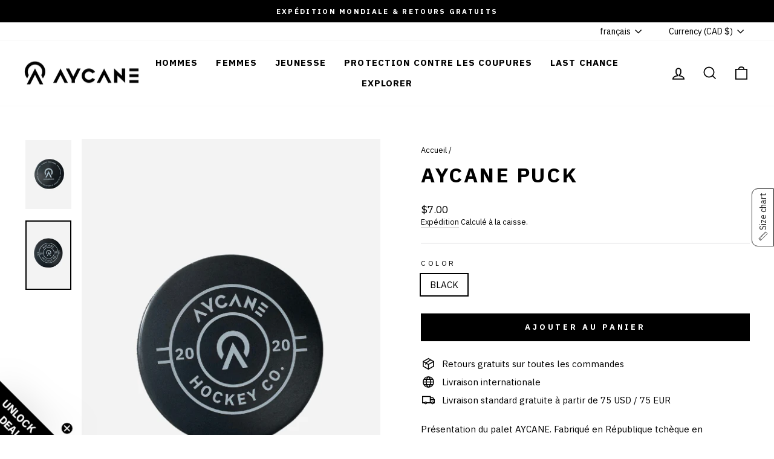

--- FILE ---
content_type: text/html; charset=utf-8
request_url: https://aycane.com/fr-ca/products/aycane-puck
body_size: 64493
content:
<!doctype html>
<html class="no-js" lang="fr" dir="ltr">
<head>
  <meta charset="utf-8">
  <meta http-equiv="X-UA-Compatible" content="IE=edge,chrome=1">
  <meta name="viewport" content="width=device-width,initial-scale=1">
  <meta name="theme-color" content="#000000">

  <!-- Google Tag Manager -->
  <script>(function(w,d,s,l,i){w[l]=w[l]||[];w[l].push({'gtm.start':
  new Date().getTime(),event:'gtm.js'});var f=d.getElementsByTagName(s)[0],
  j=d.createElement(s),dl=l!='dataLayer'?'&l='+l:'';j.async=true;j.src=
  'https://www.googletagmanager.com/gtm.js?id='+i+dl;f.parentNode.insertBefore(j,f);
  })(window,document,'script','dataLayer','GTM-N8RN4SG');</script>
  <!-- End Google Tag Manager -->
  
  <link rel="canonical" href="https://aycane.com/fr-ca/products/aycane-puck">
  <link rel="preconnect" href="https://cdn.shopify.com" crossorigin>
  <link rel="preconnect" href="https://fonts.shopifycdn.com" crossorigin>
  <link rel="dns-prefetch" href="https://productreviews.shopifycdn.com">
  <link rel="dns-prefetch" href="https://ajax.googleapis.com">
  <link rel="dns-prefetch" href="https://maps.googleapis.com">
  <link rel="dns-prefetch" href="https://maps.gstatic.com"><link rel="shortcut icon" href="//aycane.com/cdn/shop/files/AYCANE_Favicon_c71122cb-a718-4377-b2e9-36f391fa795d_32x32.png?v=1649238981" type="image/png" /><meta property="og:site_name" content="AYCANE">
  <meta property="og:url" content="https://aycane.com/fr-ca/products/aycane-puck">
  <meta property="og:title" content="AYCANE Puck">
  <meta property="og:type" content="product">
  <meta property="og:description" content="Présentation du palet AYCANE. Fabriqué en République tchèque en collaboration avec GUFEX, le fournisseur officiel de palets de tous les tournois IIHF. Rejoignez la ligue des champions et améliorez votre jeu avec le palet officiel de jeu d&#39;AYCANE. "><meta property="og:image" content="http://aycane.com/cdn/shop/files/Bildschirmfoto2024-03-28um12.03.40.png?v=1756733692">
    <meta property="og:image:secure_url" content="https://aycane.com/cdn/shop/files/Bildschirmfoto2024-03-28um12.03.40.png?v=1756733692">
    <meta property="og:image:width" content="648">
    <meta property="og:image:height" content="971"><meta name="twitter:site" content="@AycaneCircle">
  <meta name="twitter:card" content="summary_large_image">
  <meta name="twitter:title" content="AYCANE Puck">
  <meta name="twitter:description" content="Présentation du palet AYCANE. Fabriqué en République tchèque en collaboration avec GUFEX, le fournisseur officiel de palets de tous les tournois IIHF. Rejoignez la ligue des champions et améliorez votre jeu avec le palet officiel de jeu d&#39;AYCANE. ">
<style data-shopify>@font-face {
  font-family: "IBM Plex Sans";
  font-weight: 700;
  font-style: normal;
  font-display: swap;
  src: url("//aycane.com/cdn/fonts/ibm_plex_sans/ibmplexsans_n7.a8d2465074d254d8c167d5599b02fc2f97912fc9.woff2") format("woff2"),
       url("//aycane.com/cdn/fonts/ibm_plex_sans/ibmplexsans_n7.75e7a78a86c7afd1eb5becd99b7802136f0ed528.woff") format("woff");
}

  @font-face {
  font-family: "IBM Plex Sans";
  font-weight: 400;
  font-style: normal;
  font-display: swap;
  src: url("//aycane.com/cdn/fonts/ibm_plex_sans/ibmplexsans_n4.4633946c9236bd5cc5d0394ad07b807eb7ca1b32.woff2") format("woff2"),
       url("//aycane.com/cdn/fonts/ibm_plex_sans/ibmplexsans_n4.6c6923eb6151e62a09e8a1ff83eaa1ce2a563a30.woff") format("woff");
}


  @font-face {
  font-family: "IBM Plex Sans";
  font-weight: 600;
  font-style: normal;
  font-display: swap;
  src: url("//aycane.com/cdn/fonts/ibm_plex_sans/ibmplexsans_n6.cfb7efcc4708d97b4883d9d89e924e81b54334c1.woff2") format("woff2"),
       url("//aycane.com/cdn/fonts/ibm_plex_sans/ibmplexsans_n6.b56157147f51a11f7ba6c49b63ffcafb1da8eeea.woff") format("woff");
}

  @font-face {
  font-family: "IBM Plex Sans";
  font-weight: 400;
  font-style: italic;
  font-display: swap;
  src: url("//aycane.com/cdn/fonts/ibm_plex_sans/ibmplexsans_i4.ef77720fc4c9ae616083d1ac737f976e4c15f75b.woff2") format("woff2"),
       url("//aycane.com/cdn/fonts/ibm_plex_sans/ibmplexsans_i4.76cc8914ac99481bd93e34f8998da7b57a578a71.woff") format("woff");
}

  @font-face {
  font-family: "IBM Plex Sans";
  font-weight: 600;
  font-style: italic;
  font-display: swap;
  src: url("//aycane.com/cdn/fonts/ibm_plex_sans/ibmplexsans_i6.ccfd3aa1db5e6a779ed2e90649ae2c644933fbab.woff2") format("woff2"),
       url("//aycane.com/cdn/fonts/ibm_plex_sans/ibmplexsans_i6.cb651e2b309534fd5194361eb40586539bf31539.woff") format("woff");
}

</style><link href="//aycane.com/cdn/shop/t/46/assets/theme.css?v=120450529110271651191747750370" rel="stylesheet" type="text/css" media="all" />
  <link href="//aycane.com/cdn/shop/t/46/assets/custom.css?v=118303305370347204571747750369" rel="stylesheet" type="text/css" media="all" />
<style data-shopify>:root {
    --typeHeaderPrimary: "IBM Plex Sans";
    --typeHeaderFallback: sans-serif;
    --typeHeaderSize: 40px;
    --typeHeaderWeight: 700;
    --typeHeaderLineHeight: 1.3;
    --typeHeaderSpacing: 0.075em;

    --typeBasePrimary:"IBM Plex Sans";
    --typeBaseFallback:sans-serif;
    --typeBaseSize: 15px;
    --typeBaseWeight: 400;
    --typeBaseSpacing: 0.0em;
    --typeBaseLineHeight: 1.4;

    --typeCollectionTitle: 15px;

    --iconWeight: 4px;
    --iconLinecaps: miter;

    
      --buttonRadius: 0px;
    

    --colorGridOverlayOpacity: 0.1;
  }

  .placeholder-content {
    background-image: linear-gradient(100deg, #ffffff 40%, #f7f7f7 63%, #ffffff 79%);
  }</style><script>
    document.documentElement.className = document.documentElement.className.replace('no-js', 'js');

    window.theme = window.theme || {};
    theme.routes = {
      home: "/fr-ca",
      cart: "/fr-ca/cart.js",
      cartPage: "/fr-ca/cart",
      cartAdd: "/fr-ca/cart/add.js",
      cartChange: "/fr-ca/cart/change.js",
      search: "/fr-ca/search",
      predictive_url: "/fr-ca/search/suggest"
    };
    theme.strings = {
      soldOut: "Solder",
      unavailable: "Indisponible",
      inStockLabel: "En inventaire, prêt à livrer",
      oneStockLabel: "Stock faible - [count] article restant",
      otherStockLabel: "Stock faible - [count] objets restants",
      willNotShipUntil: "Prêt pour l\u0026#39;expédition [date]",
      willBeInStockAfter: "De retour en stock [date]",
      waitingForStock: "Inventaire en route",
      savePrice: "Sauvegarder [saved_amount]",
      cartEmpty: "Votre panier est actuellement vide.",
      cartTermsConfirmation: "Vous devez accepter les termes et conditions de vente pour passer à la caisse",
      searchCollections: "Collections :",
      searchPages: "Pages :",
      searchArticles: "Articles :",
      productFrom: "depuis ",
      maxQuantity: "Vous ne pouvez avoir que [quantity] de [title] dans votre panier."
    };
    theme.settings = {
      cartType: "page",
      isCustomerTemplate: false,
      moneyFormat: "${{amount}}",
      saveType: "dollar",
      productImageSize: "portrait",
      productImageCover: true,
      predictiveSearch: true,
      predictiveSearchType: "product,article,page,collection",
      predictiveSearchVendor: false,
      predictiveSearchPrice: false,
      quickView: false,
      themeName: 'Impulse',
      themeVersion: "7.2.0"
    };
  </script>

  <script>window.performance && window.performance.mark && window.performance.mark('shopify.content_for_header.start');</script><meta name="google-site-verification" content="mlMl78Jz9NETmeSmYltCugg3OG1eawf4e69IjZTC2MI">
<meta name="google-site-verification" content="LKDcbzEkdhCCRwd9OzuGzH5QhPBFil7l2ueeUFQkwqE">
<meta id="shopify-digital-wallet" name="shopify-digital-wallet" content="/47952429217/digital_wallets/dialog">
<meta name="shopify-checkout-api-token" content="965cc8ed2c85534f765faf896c76901a">
<meta id="in-context-paypal-metadata" data-shop-id="47952429217" data-venmo-supported="false" data-environment="production" data-locale="fr_FR" data-paypal-v4="true" data-currency="CAD">
<link rel="alternate" hreflang="x-default" href="https://aycane.com/products/aycane-puck">
<link rel="alternate" hreflang="en-US" href="https://aycane.com/en-us/products/aycane-puck">
<link rel="alternate" hreflang="de-US" href="https://aycane.com/de-us/products/aycane-puck">
<link rel="alternate" hreflang="fr-US" href="https://aycane.com/fr-us/products/aycane-puck">
<link rel="alternate" hreflang="fi-US" href="https://aycane.com/fi-us/products/aycane-puck">
<link rel="alternate" hreflang="en-CA" href="https://aycane.com/en-ca/products/aycane-puck">
<link rel="alternate" hreflang="de-CA" href="https://aycane.com/de-ca/products/aycane-puck">
<link rel="alternate" hreflang="fr-CA" href="https://aycane.com/fr-ca/products/aycane-puck">
<link rel="alternate" hreflang="en-LI" href="https://aycane.com/en-ch/products/aycane-puck">
<link rel="alternate" hreflang="de-LI" href="https://aycane.com/de-ch/products/aycane-puck">
<link rel="alternate" hreflang="en-GB" href="https://aycane.com/en-gb/products/aycane-puck">
<link rel="alternate" hreflang="de-GB" href="https://aycane.com/de-gb/products/aycane-puck">
<link rel="alternate" hreflang="en-GG" href="https://aycane.com/en-gb/products/aycane-puck">
<link rel="alternate" hreflang="de-GG" href="https://aycane.com/de-gb/products/aycane-puck">
<link rel="alternate" hreflang="en-JE" href="https://aycane.com/en-gb/products/aycane-puck">
<link rel="alternate" hreflang="de-JE" href="https://aycane.com/de-gb/products/aycane-puck">
<link rel="alternate" hreflang="en-SE" href="https://aycane.com/en-se/products/aycane-puck">
<link rel="alternate" hreflang="de-SE" href="https://aycane.com/de-se/products/aycane-puck">
<link rel="alternate" hreflang="en-CZ" href="https://aycane.com/en-cz/products/aycane-puck">
<link rel="alternate" hreflang="de-CZ" href="https://aycane.com/de-cz/products/aycane-puck">
<link rel="alternate" hreflang="en-JP" href="https://aycane.com/en-jp/products/aycane-puck">
<link rel="alternate" hreflang="de-JP" href="https://aycane.com/de-jp/products/aycane-puck">
<link rel="alternate" hreflang="en-AU" href="https://aycane.com/en-au/products/aycane-puck">
<link rel="alternate" hreflang="de-AU" href="https://aycane.com/de-au/products/aycane-puck">
<link rel="alternate" hreflang="en-NZ" href="https://aycane.com/en-au/products/aycane-puck">
<link rel="alternate" hreflang="de-NZ" href="https://aycane.com/de-au/products/aycane-puck">
<link rel="alternate" hreflang="en-CH" href="https://aycane.com/products/aycane-puck">
<link rel="alternate" hreflang="de-CH" href="https://aycane.com/de/products/aycane-puck">
<link rel="alternate" hreflang="fr-CH" href="https://aycane.com/fr/products/aycane-puck">
<link rel="alternate" type="application/json+oembed" href="https://aycane.com/fr-ca/products/aycane-puck.oembed">
<script async="async" src="/checkouts/internal/preloads.js?locale=fr-CA"></script>
<link rel="preconnect" href="https://shop.app" crossorigin="anonymous">
<script async="async" src="https://shop.app/checkouts/internal/preloads.js?locale=fr-CA&shop_id=47952429217" crossorigin="anonymous"></script>
<script id="apple-pay-shop-capabilities" type="application/json">{"shopId":47952429217,"countryCode":"CH","currencyCode":"CAD","merchantCapabilities":["supports3DS"],"merchantId":"gid:\/\/shopify\/Shop\/47952429217","merchantName":"AYCANE","requiredBillingContactFields":["postalAddress","email","phone"],"requiredShippingContactFields":["postalAddress","email","phone"],"shippingType":"shipping","supportedNetworks":["visa","masterCard","amex"],"total":{"type":"pending","label":"AYCANE","amount":"1.00"},"shopifyPaymentsEnabled":true,"supportsSubscriptions":true}</script>
<script id="shopify-features" type="application/json">{"accessToken":"965cc8ed2c85534f765faf896c76901a","betas":["rich-media-storefront-analytics"],"domain":"aycane.com","predictiveSearch":true,"shopId":47952429217,"locale":"fr"}</script>
<script>var Shopify = Shopify || {};
Shopify.shop = "aycane.myshopify.com";
Shopify.locale = "fr";
Shopify.currency = {"active":"CAD","rate":"1.74786"};
Shopify.country = "CA";
Shopify.theme = {"name":"Working-New Impulse - Version 7.2.0_20.05.2025","id":179024462202,"schema_name":"Impulse","schema_version":"7.2.0","theme_store_id":857,"role":"main"};
Shopify.theme.handle = "null";
Shopify.theme.style = {"id":null,"handle":null};
Shopify.cdnHost = "aycane.com/cdn";
Shopify.routes = Shopify.routes || {};
Shopify.routes.root = "/fr-ca/";</script>
<script type="module">!function(o){(o.Shopify=o.Shopify||{}).modules=!0}(window);</script>
<script>!function(o){function n(){var o=[];function n(){o.push(Array.prototype.slice.apply(arguments))}return n.q=o,n}var t=o.Shopify=o.Shopify||{};t.loadFeatures=n(),t.autoloadFeatures=n()}(window);</script>
<script>
  window.ShopifyPay = window.ShopifyPay || {};
  window.ShopifyPay.apiHost = "shop.app\/pay";
  window.ShopifyPay.redirectState = null;
</script>
<script id="shop-js-analytics" type="application/json">{"pageType":"product"}</script>
<script defer="defer" async type="module" src="//aycane.com/cdn/shopifycloud/shop-js/modules/v2/client.init-shop-cart-sync_DyYWCJny.fr.esm.js"></script>
<script defer="defer" async type="module" src="//aycane.com/cdn/shopifycloud/shop-js/modules/v2/chunk.common_BDBm0ZZC.esm.js"></script>
<script type="module">
  await import("//aycane.com/cdn/shopifycloud/shop-js/modules/v2/client.init-shop-cart-sync_DyYWCJny.fr.esm.js");
await import("//aycane.com/cdn/shopifycloud/shop-js/modules/v2/chunk.common_BDBm0ZZC.esm.js");

  window.Shopify.SignInWithShop?.initShopCartSync?.({"fedCMEnabled":true,"windoidEnabled":true});

</script>
<script>
  window.Shopify = window.Shopify || {};
  if (!window.Shopify.featureAssets) window.Shopify.featureAssets = {};
  window.Shopify.featureAssets['shop-js'] = {"shop-cart-sync":["modules/v2/client.shop-cart-sync_B_Bw5PRo.fr.esm.js","modules/v2/chunk.common_BDBm0ZZC.esm.js"],"init-fed-cm":["modules/v2/client.init-fed-cm_-pdRnAOg.fr.esm.js","modules/v2/chunk.common_BDBm0ZZC.esm.js"],"init-windoid":["modules/v2/client.init-windoid_DnYlFG1h.fr.esm.js","modules/v2/chunk.common_BDBm0ZZC.esm.js"],"init-shop-email-lookup-coordinator":["modules/v2/client.init-shop-email-lookup-coordinator_BCzilhpw.fr.esm.js","modules/v2/chunk.common_BDBm0ZZC.esm.js"],"shop-cash-offers":["modules/v2/client.shop-cash-offers_C5kHJTSN.fr.esm.js","modules/v2/chunk.common_BDBm0ZZC.esm.js","modules/v2/chunk.modal_CtqKD1z8.esm.js"],"shop-button":["modules/v2/client.shop-button_mcpRJFuh.fr.esm.js","modules/v2/chunk.common_BDBm0ZZC.esm.js"],"shop-toast-manager":["modules/v2/client.shop-toast-manager_C_QXj6h0.fr.esm.js","modules/v2/chunk.common_BDBm0ZZC.esm.js"],"avatar":["modules/v2/client.avatar_BTnouDA3.fr.esm.js"],"pay-button":["modules/v2/client.pay-button_DsS5m06H.fr.esm.js","modules/v2/chunk.common_BDBm0ZZC.esm.js"],"init-shop-cart-sync":["modules/v2/client.init-shop-cart-sync_DyYWCJny.fr.esm.js","modules/v2/chunk.common_BDBm0ZZC.esm.js"],"shop-login-button":["modules/v2/client.shop-login-button_BEQFZ84Y.fr.esm.js","modules/v2/chunk.common_BDBm0ZZC.esm.js","modules/v2/chunk.modal_CtqKD1z8.esm.js"],"init-customer-accounts-sign-up":["modules/v2/client.init-customer-accounts-sign-up_QowAcxX2.fr.esm.js","modules/v2/client.shop-login-button_BEQFZ84Y.fr.esm.js","modules/v2/chunk.common_BDBm0ZZC.esm.js","modules/v2/chunk.modal_CtqKD1z8.esm.js"],"init-shop-for-new-customer-accounts":["modules/v2/client.init-shop-for-new-customer-accounts_BFJXT-UG.fr.esm.js","modules/v2/client.shop-login-button_BEQFZ84Y.fr.esm.js","modules/v2/chunk.common_BDBm0ZZC.esm.js","modules/v2/chunk.modal_CtqKD1z8.esm.js"],"init-customer-accounts":["modules/v2/client.init-customer-accounts_BBfGV8Xt.fr.esm.js","modules/v2/client.shop-login-button_BEQFZ84Y.fr.esm.js","modules/v2/chunk.common_BDBm0ZZC.esm.js","modules/v2/chunk.modal_CtqKD1z8.esm.js"],"shop-follow-button":["modules/v2/client.shop-follow-button_9fzI0NJX.fr.esm.js","modules/v2/chunk.common_BDBm0ZZC.esm.js","modules/v2/chunk.modal_CtqKD1z8.esm.js"],"checkout-modal":["modules/v2/client.checkout-modal_DHwrZ6kr.fr.esm.js","modules/v2/chunk.common_BDBm0ZZC.esm.js","modules/v2/chunk.modal_CtqKD1z8.esm.js"],"lead-capture":["modules/v2/client.lead-capture_D3unuPP3.fr.esm.js","modules/v2/chunk.common_BDBm0ZZC.esm.js","modules/v2/chunk.modal_CtqKD1z8.esm.js"],"shop-login":["modules/v2/client.shop-login_C8y8Opox.fr.esm.js","modules/v2/chunk.common_BDBm0ZZC.esm.js","modules/v2/chunk.modal_CtqKD1z8.esm.js"],"payment-terms":["modules/v2/client.payment-terms_DoIedF_y.fr.esm.js","modules/v2/chunk.common_BDBm0ZZC.esm.js","modules/v2/chunk.modal_CtqKD1z8.esm.js"]};
</script>
<script>(function() {
  var isLoaded = false;
  function asyncLoad() {
    if (isLoaded) return;
    isLoaded = true;
    var urls = ["https:\/\/sizechart.apps.avada.io\/scripttag\/avada-size-chart.min.js?shop=aycane.myshopify.com","https:\/\/gdprcdn.b-cdn.net\/js\/gdpr_cookie_consent.min.js?shop=aycane.myshopify.com","\/\/cdn.shopify.com\/proxy\/3f8fb96271f8bc81b5be12902ac4d44d3a54e92f1b7c90e9e4042afca544538d\/shopify-script-tags.s3.eu-west-1.amazonaws.com\/smartseo\/instantpage.js?shop=aycane.myshopify.com\u0026sp-cache-control=cHVibGljLCBtYXgtYWdlPTkwMA","https:\/\/sbzstag.cirkleinc.com\/?shop=aycane.myshopify.com","\/\/backinstock.useamp.com\/widget\/66970_1767158975.js?category=bis\u0026v=6\u0026shop=aycane.myshopify.com"];
    for (var i = 0; i < urls.length; i++) {
      var s = document.createElement('script');
      s.type = 'text/javascript';
      s.async = true;
      s.src = urls[i];
      var x = document.getElementsByTagName('script')[0];
      x.parentNode.insertBefore(s, x);
    }
  };
  if(window.attachEvent) {
    window.attachEvent('onload', asyncLoad);
  } else {
    window.addEventListener('load', asyncLoad, false);
  }
})();</script>
<script id="__st">var __st={"a":47952429217,"offset":3600,"reqid":"f30d12e8-2919-4c57-98a2-c6446780b7cf-1768921587","pageurl":"aycane.com\/fr-ca\/products\/aycane-puck","u":"f5c88914fbd1","p":"product","rtyp":"product","rid":8719096807754};</script>
<script>window.ShopifyPaypalV4VisibilityTracking = true;</script>
<script id="captcha-bootstrap">!function(){'use strict';const t='contact',e='account',n='new_comment',o=[[t,t],['blogs',n],['comments',n],[t,'customer']],c=[[e,'customer_login'],[e,'guest_login'],[e,'recover_customer_password'],[e,'create_customer']],r=t=>t.map((([t,e])=>`form[action*='/${t}']:not([data-nocaptcha='true']) input[name='form_type'][value='${e}']`)).join(','),a=t=>()=>t?[...document.querySelectorAll(t)].map((t=>t.form)):[];function s(){const t=[...o],e=r(t);return a(e)}const i='password',u='form_key',d=['recaptcha-v3-token','g-recaptcha-response','h-captcha-response',i],f=()=>{try{return window.sessionStorage}catch{return}},m='__shopify_v',_=t=>t.elements[u];function p(t,e,n=!1){try{const o=window.sessionStorage,c=JSON.parse(o.getItem(e)),{data:r}=function(t){const{data:e,action:n}=t;return t[m]||n?{data:e,action:n}:{data:t,action:n}}(c);for(const[e,n]of Object.entries(r))t.elements[e]&&(t.elements[e].value=n);n&&o.removeItem(e)}catch(o){console.error('form repopulation failed',{error:o})}}const l='form_type',E='cptcha';function T(t){t.dataset[E]=!0}const w=window,h=w.document,L='Shopify',v='ce_forms',y='captcha';let A=!1;((t,e)=>{const n=(g='f06e6c50-85a8-45c8-87d0-21a2b65856fe',I='https://cdn.shopify.com/shopifycloud/storefront-forms-hcaptcha/ce_storefront_forms_captcha_hcaptcha.v1.5.2.iife.js',D={infoText:'Protégé par hCaptcha',privacyText:'Confidentialité',termsText:'Conditions'},(t,e,n)=>{const o=w[L][v],c=o.bindForm;if(c)return c(t,g,e,D).then(n);var r;o.q.push([[t,g,e,D],n]),r=I,A||(h.body.append(Object.assign(h.createElement('script'),{id:'captcha-provider',async:!0,src:r})),A=!0)});var g,I,D;w[L]=w[L]||{},w[L][v]=w[L][v]||{},w[L][v].q=[],w[L][y]=w[L][y]||{},w[L][y].protect=function(t,e){n(t,void 0,e),T(t)},Object.freeze(w[L][y]),function(t,e,n,w,h,L){const[v,y,A,g]=function(t,e,n){const i=e?o:[],u=t?c:[],d=[...i,...u],f=r(d),m=r(i),_=r(d.filter((([t,e])=>n.includes(e))));return[a(f),a(m),a(_),s()]}(w,h,L),I=t=>{const e=t.target;return e instanceof HTMLFormElement?e:e&&e.form},D=t=>v().includes(t);t.addEventListener('submit',(t=>{const e=I(t);if(!e)return;const n=D(e)&&!e.dataset.hcaptchaBound&&!e.dataset.recaptchaBound,o=_(e),c=g().includes(e)&&(!o||!o.value);(n||c)&&t.preventDefault(),c&&!n&&(function(t){try{if(!f())return;!function(t){const e=f();if(!e)return;const n=_(t);if(!n)return;const o=n.value;o&&e.removeItem(o)}(t);const e=Array.from(Array(32),(()=>Math.random().toString(36)[2])).join('');!function(t,e){_(t)||t.append(Object.assign(document.createElement('input'),{type:'hidden',name:u})),t.elements[u].value=e}(t,e),function(t,e){const n=f();if(!n)return;const o=[...t.querySelectorAll(`input[type='${i}']`)].map((({name:t})=>t)),c=[...d,...o],r={};for(const[a,s]of new FormData(t).entries())c.includes(a)||(r[a]=s);n.setItem(e,JSON.stringify({[m]:1,action:t.action,data:r}))}(t,e)}catch(e){console.error('failed to persist form',e)}}(e),e.submit())}));const S=(t,e)=>{t&&!t.dataset[E]&&(n(t,e.some((e=>e===t))),T(t))};for(const o of['focusin','change'])t.addEventListener(o,(t=>{const e=I(t);D(e)&&S(e,y())}));const B=e.get('form_key'),M=e.get(l),P=B&&M;t.addEventListener('DOMContentLoaded',(()=>{const t=y();if(P)for(const e of t)e.elements[l].value===M&&p(e,B);[...new Set([...A(),...v().filter((t=>'true'===t.dataset.shopifyCaptcha))])].forEach((e=>S(e,t)))}))}(h,new URLSearchParams(w.location.search),n,t,e,['guest_login'])})(!1,!0)}();</script>
<script integrity="sha256-4kQ18oKyAcykRKYeNunJcIwy7WH5gtpwJnB7kiuLZ1E=" data-source-attribution="shopify.loadfeatures" defer="defer" src="//aycane.com/cdn/shopifycloud/storefront/assets/storefront/load_feature-a0a9edcb.js" crossorigin="anonymous"></script>
<script crossorigin="anonymous" defer="defer" src="//aycane.com/cdn/shopifycloud/storefront/assets/shopify_pay/storefront-65b4c6d7.js?v=20250812"></script>
<script data-source-attribution="shopify.dynamic_checkout.dynamic.init">var Shopify=Shopify||{};Shopify.PaymentButton=Shopify.PaymentButton||{isStorefrontPortableWallets:!0,init:function(){window.Shopify.PaymentButton.init=function(){};var t=document.createElement("script");t.src="https://aycane.com/cdn/shopifycloud/portable-wallets/latest/portable-wallets.fr.js",t.type="module",document.head.appendChild(t)}};
</script>
<script data-source-attribution="shopify.dynamic_checkout.buyer_consent">
  function portableWalletsHideBuyerConsent(e){var t=document.getElementById("shopify-buyer-consent"),n=document.getElementById("shopify-subscription-policy-button");t&&n&&(t.classList.add("hidden"),t.setAttribute("aria-hidden","true"),n.removeEventListener("click",e))}function portableWalletsShowBuyerConsent(e){var t=document.getElementById("shopify-buyer-consent"),n=document.getElementById("shopify-subscription-policy-button");t&&n&&(t.classList.remove("hidden"),t.removeAttribute("aria-hidden"),n.addEventListener("click",e))}window.Shopify?.PaymentButton&&(window.Shopify.PaymentButton.hideBuyerConsent=portableWalletsHideBuyerConsent,window.Shopify.PaymentButton.showBuyerConsent=portableWalletsShowBuyerConsent);
</script>
<script data-source-attribution="shopify.dynamic_checkout.cart.bootstrap">document.addEventListener("DOMContentLoaded",(function(){function t(){return document.querySelector("shopify-accelerated-checkout-cart, shopify-accelerated-checkout")}if(t())Shopify.PaymentButton.init();else{new MutationObserver((function(e,n){t()&&(Shopify.PaymentButton.init(),n.disconnect())})).observe(document.body,{childList:!0,subtree:!0})}}));
</script>
<script id='scb4127' type='text/javascript' async='' src='https://aycane.com/cdn/shopifycloud/privacy-banner/storefront-banner.js'></script><link id="shopify-accelerated-checkout-styles" rel="stylesheet" media="screen" href="https://aycane.com/cdn/shopifycloud/portable-wallets/latest/accelerated-checkout-backwards-compat.css" crossorigin="anonymous">
<style id="shopify-accelerated-checkout-cart">
        #shopify-buyer-consent {
  margin-top: 1em;
  display: inline-block;
  width: 100%;
}

#shopify-buyer-consent.hidden {
  display: none;
}

#shopify-subscription-policy-button {
  background: none;
  border: none;
  padding: 0;
  text-decoration: underline;
  font-size: inherit;
  cursor: pointer;
}

#shopify-subscription-policy-button::before {
  box-shadow: none;
}

      </style>

<script>window.performance && window.performance.mark && window.performance.mark('shopify.content_for_header.end');</script>

  <script src="//aycane.com/cdn/shop/t/46/assets/vendor-scripts-v11.js" defer="defer"></script><link rel="stylesheet" href="//aycane.com/cdn/shop/t/46/assets/country-flags.css"><script src="//aycane.com/cdn/shop/t/46/assets/theme.js?v=95933296080004794351747750322" defer="defer"></script>
 <!-- Google Webmaster Tools Site Verification -->
<meta name="google-site-verification" content="maIh2RRQ61lyBTD-PsumNWPOCZcXugc7CMkM0Gz4VeI" />
<!-- BEGIN app block: shopify://apps/t-lab-ai-language-translate/blocks/custom_translations/b5b83690-efd4-434d-8c6a-a5cef4019faf --><!-- BEGIN app snippet: custom_translation_scripts --><script>
(()=>{var o=/\([0-9]+?\)$/,M=/\r?\n|\r|\t|\xa0|\u200B|\u200E|&nbsp;| /g,v=/<\/?[a-z][\s\S]*>/i,t=/^(https?:\/\/|\/\/)[^\s/$.?#].[^\s]*$/i,k=/\{\{\s*([a-zA-Z_]\w*)\s*\}\}/g,p=/\{\{\s*([a-zA-Z_]\w*)\s*\}\}/,r=/^(https:)?\/\/cdn\.shopify\.com\/(.+)\.(png|jpe?g|gif|webp|svgz?|bmp|tiff?|ico|avif)/i,e=/^(https:)?\/\/cdn\.shopify\.com/i,a=/\b(?:https?|ftp)?:?\/\/?[^\s\/]+\/[^\s]+\.(?:png|jpe?g|gif|webp|svgz?|bmp|tiff?|ico|avif)\b/i,I=/url\(['"]?(.*?)['"]?\)/,m="__label:",i=document.createElement("textarea"),u={t:["src","data-src","data-source","data-href","data-zoom","data-master","data-bg","base-src"],i:["srcset","data-srcset"],o:["href","data-href"],u:["href","data-href","data-src","data-zoom"]},g=new Set(["img","picture","button","p","a","input"]),h=16.67,s=function(n){return n.nodeType===Node.ELEMENT_NODE},c=function(n){return n.nodeType===Node.TEXT_NODE};function w(n){return r.test(n.trim())||a.test(n.trim())}function b(n){return(n=>(n=n.trim(),t.test(n)))(n)||e.test(n.trim())}var l=function(n){return!n||0===n.trim().length};function j(n){return i.innerHTML=n,i.value}function T(n){return A(j(n))}function A(n){return n.trim().replace(o,"").replace(M,"").trim()}var _=1e3;function D(n){n=n.trim().replace(M,"").replace(/&amp;/g,"&").replace(/&gt;/g,">").replace(/&lt;/g,"<").trim();return n.length>_?N(n):n}function E(n){return n.trim().toLowerCase().replace(/^https:/i,"")}function N(n){for(var t=5381,r=0;r<n.length;r++)t=(t<<5)+t^n.charCodeAt(r);return(t>>>0).toString(36)}function f(n){for(var t=document.createElement("template"),r=(t.innerHTML=n,["SCRIPT","IFRAME","OBJECT","EMBED","LINK","META"]),e=/^(on\w+|srcdoc|style)$/i,a=document.createTreeWalker(t.content,NodeFilter.SHOW_ELEMENT),i=a.nextNode();i;i=a.nextNode()){var o=i;if(r.includes(o.nodeName))o.remove();else for(var u=o.attributes.length-1;0<=u;--u)e.test(o.attributes[u].name)&&o.removeAttribute(o.attributes[u].name)}return t.innerHTML}function d(n,t,r){void 0===r&&(r=20);for(var e=n,a=0;e&&e.parentElement&&a<r;){for(var i=e.parentElement,o=0,u=t;o<u.length;o++)for(var s=u[o],c=0,l=s.l;c<l.length;c++){var f=l[c];switch(f.type){case"class":for(var d=0,v=i.classList;d<v.length;d++){var p=v[d];if(f.value.test(p))return s.label}break;case"id":if(i.id&&f.value.test(i.id))return s.label;break;case"attribute":if(i.hasAttribute(f.name)){if(!f.value)return s.label;var m=i.getAttribute(f.name);if(m&&f.value.test(m))return s.label}}}e=i,a++}return"unknown"}function y(n,t){var r,e,a;"function"==typeof window.fetch&&"AbortController"in window?(r=new AbortController,e=setTimeout(function(){return r.abort()},3e3),fetch(n,{credentials:"same-origin",signal:r.signal}).then(function(n){return clearTimeout(e),n.ok?n.json():Promise.reject(n)}).then(t).catch(console.error)):((a=new XMLHttpRequest).onreadystatechange=function(){4===a.readyState&&200===a.status&&t(JSON.parse(a.responseText))},a.open("GET",n,!0),a.timeout=3e3,a.send())}function O(){var l=/([^\s]+)\.(png|jpe?g|gif|webp|svgz?|bmp|tiff?|ico|avif)$/i,f=/_(\{width\}x*|\{width\}x\{height\}|\d{3,4}x\d{3,4}|\d{3,4}x|x\d{3,4}|pinco|icon|thumb|small|compact|medium|large|grande|original|master)(_crop_\w+)*(@[2-3]x)*(.progressive)*$/i,d=/^(https?|ftp|file):\/\//i;function r(n){var t,r="".concat(n.path).concat(n.v).concat(null!=(r=n.size)?r:"",".").concat(n.p);return n.m&&(r="".concat(n.path).concat(n.m,"/").concat(n.v).concat(null!=(t=n.size)?t:"",".").concat(n.p)),n.host&&(r="".concat(null!=(t=n.protocol)?t:"","//").concat(n.host).concat(r)),n.g&&(r+=n.g),r}return{h:function(n){var t=!0,r=(d.test(n)||n.startsWith("//")||(t=!1,n="https://example.com"+n),t);n.startsWith("//")&&(r=!1,n="https:"+n);try{new URL(n)}catch(n){return null}var e,a,i,o,u,s,n=new URL(n),c=n.pathname.split("/").filter(function(n){return n});return c.length<1||(a=c.pop(),e=null!=(e=c.pop())?e:null,null===(a=a.match(l)))?null:(s=a[1],a=a[2],i=s.match(f),o=s,(u=null)!==i&&(o=s.substring(0,i.index),u=i[0]),s=0<c.length?"/"+c.join("/")+"/":"/",{protocol:r?n.protocol:null,host:t?n.host:null,path:s,g:n.search,m:e,v:o,size:u,p:a,version:n.searchParams.get("v"),width:n.searchParams.get("width")})},T:r,S:function(n){return(n.m?"/".concat(n.m,"/"):"/").concat(n.v,".").concat(n.p)},M:function(n){return(n.m?"/".concat(n.m,"/"):"/").concat(n.v,".").concat(n.p,"?v=").concat(n.version||"0")},k:function(n,t){return r({protocol:t.protocol,host:t.host,path:t.path,g:t.g,m:t.m,v:t.v,size:n.size,p:t.p,version:t.version,width:t.width})}}}var x,S,C={},H={};function q(p,n){var m=new Map,g=new Map,i=new Map,r=new Map,e=new Map,a=new Map,o=new Map,u=function(n){return n.toLowerCase().replace(/[\s\W_]+/g,"")},s=new Set(n.A.map(u)),c=0,l=!1,f=!1,d=O();function v(n,t,r){s.has(u(n))||n&&t&&(r.set(n,t),l=!0)}function t(n,t){if(n&&n.trim()&&0!==m.size){var r=A(n),e=H[r];if(e&&(p.log("dictionary",'Overlapping text: "'.concat(n,'" related to html: "').concat(e,'"')),t)&&(n=>{if(n)for(var t=h(n.outerHTML),r=t._,e=(t.I||(r=0),n.parentElement),a=0;e&&a<5;){var i=h(e.outerHTML),o=i.I,i=i._;if(o){if(p.log("dictionary","Ancestor depth ".concat(a,": overlap score=").concat(i.toFixed(3),", base=").concat(r.toFixed(3))),r<i)return 1;if(i<r&&0<r)return}e=e.parentElement,a++}})(t))p.log("dictionary",'Skipping text translation for "'.concat(n,'" because an ancestor HTML translation exists'));else{e=m.get(r);if(e)return e;var a=n;if(a&&a.trim()&&0!==g.size){for(var i,o,u,s=g.entries(),c=s.next();!c.done;){var l=c.value[0],f=c.value[1],d=a.trim().match(l);if(d&&1<d.length){i=l,o=f,u=d;break}c=s.next()}if(i&&o&&u){var v=u.slice(1),t=o.match(k);if(t&&t.length===v.length)return t.reduce(function(n,t,r){return n.replace(t,v[r])},o)}}}}return null}function h(n){var r,e,a;return!n||!n.trim()||0===i.size?{I:null,_:0}:(r=D(n),a=0,(e=null)!=(n=i.get(r))?{I:n,_:1}:(i.forEach(function(n,t){-1!==t.indexOf(r)&&(t=r.length/t.length,a<t)&&(a=t,e=n)}),{I:e,_:a}))}function w(n){return n&&n.trim()&&0!==i.size&&(n=D(n),null!=(n=i.get(n)))?n:null}function b(n){if(n&&n.trim()&&0!==r.size){var t=E(n),t=r.get(t);if(t)return t;t=d.h(n);if(t){n=d.M(t).toLowerCase(),n=r.get(n);if(n)return n;n=d.S(t).toLowerCase(),t=r.get(n);if(t)return t}}return null}function T(n){return!n||!n.trim()||0===e.size||void 0===(n=e.get(A(n)))?null:n}function y(n){return!n||!n.trim()||0===a.size||void 0===(n=a.get(E(n)))?null:n}function x(n){var t;return!n||!n.trim()||0===o.size?null:null!=(t=o.get(A(n)))?t:(t=D(n),void 0!==(n=o.get(t))?n:null)}function S(){var n={j:m,D:g,N:i,O:r,C:e,H:a,q:o,L:l,R:c,F:C};return JSON.stringify(n,function(n,t){return t instanceof Map?Object.fromEntries(t.entries()):t})}return{J:function(n,t){v(n,t,m)},U:function(n,t){n&&t&&(n=new RegExp("^".concat(n,"$"),"s"),g.set(n,t),l=!0)},$:function(n,t){var r;n!==t&&(v((r=j(r=n).trim().replace(M,"").trim()).length>_?N(r):r,t,i),c=Math.max(c,n.length))},P:function(n,t){v(n,t,r),(n=d.h(n))&&(v(d.M(n).toLowerCase(),t,r),v(d.S(n).toLowerCase(),t,r))},G:function(n,t){v(n.replace("[img-alt]","").replace(M,"").trim(),t,e)},B:function(n,t){v(n,t,a)},W:function(n,t){f=!0,v(n,t,o)},V:function(){return p.log("dictionary","Translation dictionaries: ",S),i.forEach(function(n,r){m.forEach(function(n,t){r!==t&&-1!==r.indexOf(t)&&(C[t]=A(n),H[t]=r)})}),p.log("dictionary","appliedTextTranslations: ",JSON.stringify(C)),p.log("dictionary","overlappingTexts: ",JSON.stringify(H)),{L:l,Z:f,K:t,X:w,Y:b,nn:T,tn:y,rn:x}}}}function z(n,t,r){function f(n,t){t=n.split(t);return 2===t.length?t[1].trim()?t:[t[0]]:[n]}var d=q(r,t);return n.forEach(function(n){if(n){var c,l=n.name,n=n.value;if(l&&n){if("string"==typeof n)try{c=JSON.parse(n)}catch(n){return void r.log("dictionary","Invalid metafield JSON for "+l,function(){return String(n)})}else c=n;c&&Object.keys(c).forEach(function(e){if(e){var n,t,r,a=c[e];if(a)if(e!==a)if(l.includes("judge"))r=T(e),d.W(r,a);else if(e.startsWith("[img-alt]"))d.G(e,a);else if(e.startsWith("[img-src]"))n=E(e.replace("[img-src]","")),d.P(n,a);else if(v.test(e))d.$(e,a);else if(w(e))n=E(e),d.P(n,a);else if(b(e))r=E(e),d.B(r,a);else if("/"===(n=(n=e).trim())[0]&&"/"!==n[1]&&(r=E(e),d.B(r,a),r=T(e),d.J(r,a)),p.test(e))(s=(r=e).match(k))&&0<s.length&&(t=r.replace(/[-\/\\^$*+?.()|[\]]/g,"\\$&"),s.forEach(function(n){t=t.replace(n,"(.*)")}),d.U(t,a));else if(e.startsWith(m))r=a.replace(m,""),s=e.replace(m,""),d.J(T(s),r);else{if("product_tags"===l)for(var i=0,o=["_",":"];i<o.length;i++){var u=(n=>{if(e.includes(n)){var t=f(e,n),r=f(a,n);if(t.length===r.length)return t.forEach(function(n,t){n!==r[t]&&(d.J(T(n),r[t]),d.J(T("".concat(n,":")),"".concat(r[t],":")))}),{value:void 0}}})(o[i]);if("object"==typeof u)return u.value}var s=T(e);s!==a&&d.J(s,a)}}})}}}),d.V()}function L(y,x){var e=[{label:"judge-me",l:[{type:"class",value:/jdgm/i},{type:"id",value:/judge-me/i},{type:"attribute",name:"data-widget-name",value:/review_widget/i}]}],a=O();function S(r,n,e){n.forEach(function(n){var t=r.getAttribute(n);t&&(t=n.includes("href")?e.tn(t):e.K(t))&&r.setAttribute(n,t)})}function M(n,t,r){var e,a=n.getAttribute(t);a&&((e=i(a=E(a.split("&")[0]),r))?n.setAttribute(t,e):(e=r.tn(a))&&n.setAttribute(t,e))}function k(n,t,r){var e=n.getAttribute(t);e&&(e=((n,t)=>{var r=(n=n.split(",").filter(function(n){return null!=n&&""!==n.trim()}).map(function(n){var n=n.trim().split(/\s+/),t=n[0].split("?"),r=t[0],t=t[1],t=t?t.split("&"):[],e=((n,t)=>{for(var r=0;r<n.length;r++)if(t(n[r]))return n[r];return null})(t,function(n){return n.startsWith("v=")}),t=t.filter(function(n){return!n.startsWith("v=")}),n=n[1];return{url:r,version:e,en:t.join("&"),size:n}}))[0].url;if(r=i(r=n[0].version?"".concat(r,"?").concat(n[0].version):r,t)){var e=a.h(r);if(e)return n.map(function(n){var t=n.url,r=a.h(t);return r&&(t=a.k(r,e)),n.en&&(r=t.includes("?")?"&":"?",t="".concat(t).concat(r).concat(n.en)),t=n.size?"".concat(t," ").concat(n.size):t}).join(",")}})(e,r))&&n.setAttribute(t,e)}function i(n,t){var r=a.h(n);return null===r?null:(n=t.Y(n))?null===(n=a.h(n))?null:a.k(r,n):(n=a.S(r),null===(t=t.Y(n))||null===(n=a.h(t))?null:a.k(r,n))}function A(n,t,r){var e,a,i,o;r.an&&(e=n,a=r.on,u.o.forEach(function(n){var t=e.getAttribute(n);if(!t)return!1;!t.startsWith("/")||t.startsWith("//")||t.startsWith(a)||(t="".concat(a).concat(t),e.setAttribute(n,t))})),i=n,r=u.u.slice(),o=t,r.forEach(function(n){var t,r=i.getAttribute(n);r&&(w(r)?(t=o.Y(r))&&i.setAttribute(n,t):(t=o.tn(r))&&i.setAttribute(n,t))})}function _(t,r){var n,e,a,i,o;u.t.forEach(function(n){return M(t,n,r)}),u.i.forEach(function(n){return k(t,n,r)}),e="alt",a=r,(o=(n=t).getAttribute(e))&&((i=a.nn(o))?n.setAttribute(e,i):(i=a.K(o))&&n.setAttribute(e,i))}return{un:function(n){return!(!n||!s(n)||x.sn.includes((n=n).tagName.toLowerCase())||n.classList.contains("tl-switcher-container")||(n=n.parentNode)&&["SCRIPT","STYLE"].includes(n.nodeName.toUpperCase()))},cn:function(n){if(c(n)&&null!=(t=n.textContent)&&t.trim()){if(y.Z)if("judge-me"===d(n,e,5)){var t=y.rn(n.textContent);if(t)return void(n.textContent=j(t))}var r,t=y.K(n.textContent,n.parentElement||void 0);t&&(r=n.textContent.trim().replace(o,"").trim(),n.textContent=j(n.textContent.replace(r,t)))}},ln:function(n){if(!!l(n.textContent)||!n.innerHTML)return!1;if(y.Z&&"judge-me"===d(n,e,5)){var t=y.rn(n.innerHTML);if(t)return n.innerHTML=f(t),!0}t=y.X(n.innerHTML);return!!t&&(n.innerHTML=f(t),!0)},fn:function(n){var t,r,e,a,i,o,u,s,c,l;switch(S(n,["data-label","title"],y),n.tagName.toLowerCase()){case"span":S(n,["data-tooltip"],y);break;case"a":A(n,y,x);break;case"input":c=u=y,(l=(s=o=n).getAttribute("type"))&&("submit"===l||"button"===l)&&(l=s.getAttribute("value"),c=c.K(l))&&s.setAttribute("value",c),S(o,["placeholder"],u);break;case"textarea":S(n,["placeholder"],y);break;case"img":_(n,y);break;case"picture":for(var f=y,d=n.childNodes,v=0;v<d.length;v++){var p=d[v];if(p.tagName)switch(p.tagName.toLowerCase()){case"source":k(p,"data-srcset",f),k(p,"srcset",f);break;case"img":_(p,f)}}break;case"div":s=l=y,(u=o=c=n)&&(o=o.style.backgroundImage||o.getAttribute("data-bg")||"")&&"none"!==o&&(o=o.match(I))&&o[1]&&(o=o[1],s=s.Y(o))&&(u.style.backgroundImage='url("'.concat(s,'")')),a=c,i=l,["src","data-src","data-bg"].forEach(function(n){return M(a,n,i)}),["data-bgset"].forEach(function(n){return k(a,n,i)}),["data-href"].forEach(function(n){return S(a,[n],i)});break;case"button":r=y,(e=(t=n).getAttribute("value"))&&(r=r.K(e))&&t.setAttribute("value",r);break;case"iframe":e=y,(r=(t=n).getAttribute("src"))&&(e=e.tn(r))&&t.setAttribute("src",e);break;case"video":for(var m=n,g=y,h=["src"],w=0;w<h.length;w++){var b=h[w],T=m.getAttribute(b);T&&(T=g.tn(T))&&m.setAttribute(b,T)}}},getImageTranslation:function(n){return i(n,y)}}}function R(s,c,l){r=c.dn,e=new WeakMap;var r,e,a={add:function(n){var t=Date.now()+r;e.set(n,t)},has:function(n){var t=null!=(t=e.get(n))?t:0;return!(Date.now()>=t&&(e.delete(n),1))}},i=[],o=[],f=[],d=[],u=2*h,v=3*h;function p(n){var t,r,e;n&&(n.nodeType===Node.TEXT_NODE&&s.un(n.parentElement)?s.cn(n):s.un(n)&&(n=n,s.fn(n),t=g.has(n.tagName.toLowerCase())||(t=(t=n).getBoundingClientRect(),r=window.innerHeight||document.documentElement.clientHeight,e=window.innerWidth||document.documentElement.clientWidth,r=t.top<=r&&0<=t.top+t.height,e=t.left<=e&&0<=t.left+t.width,r&&e),a.has(n)||(t?i:o).push(n)))}function m(n){if(l.log("messageHandler","Processing element:",n),s.un(n)){var t=s.ln(n);if(a.add(n),!t){var r=n.childNodes;l.log("messageHandler","Child nodes:",r);for(var e=0;e<r.length;e++)p(r[e])}}}requestAnimationFrame(function n(){for(var t=performance.now();0<i.length;){var r=i.shift();if(r&&!a.has(r)&&m(r),performance.now()-t>=v)break}requestAnimationFrame(n)}),requestAnimationFrame(function n(){for(var t=performance.now();0<o.length;){var r=o.shift();if(r&&!a.has(r)&&m(r),performance.now()-t>=u)break}requestAnimationFrame(n)}),c.vn&&requestAnimationFrame(function n(){for(var t=performance.now();0<f.length;){var r=f.shift();if(r&&s.fn(r),performance.now()-t>=u)break}requestAnimationFrame(n)}),c.pn&&requestAnimationFrame(function n(){for(var t=performance.now();0<d.length;){var r=d.shift();if(r&&s.cn(r),performance.now()-t>=u)break}requestAnimationFrame(n)});var n={subtree:!0,childList:!0,attributes:c.vn,characterData:c.pn};new MutationObserver(function(n){l.log("observer","Observer:",n);for(var t=0;t<n.length;t++){var r=n[t];switch(r.type){case"childList":for(var e=r.addedNodes,a=0;a<e.length;a++)p(e[a]);var i=r.target.childNodes;if(i.length<=10)for(var o=0;o<i.length;o++)p(i[o]);break;case"attributes":var u=r.target;s.un(u)&&u&&f.push(u);break;case"characterData":c.pn&&(u=r.target)&&u.nodeType===Node.TEXT_NODE&&d.push(u)}}}).observe(document.documentElement,n)}void 0===window.TranslationLab&&(window.TranslationLab={}),window.TranslationLab.CustomTranslations=(x=(()=>{var a;try{a=window.localStorage.getItem("tlab_debug_mode")||null}catch(n){a=null}return{log:function(n,t){for(var r=[],e=2;e<arguments.length;e++)r[e-2]=arguments[e];!a||"observer"===n&&"all"===a||("all"===a||a===n||"custom"===n&&"custom"===a)&&(n=r.map(function(n){if("function"==typeof n)try{return n()}catch(n){return"Error generating parameter: ".concat(n.message)}return n}),console.log.apply(console,[t].concat(n)))}}})(),S=null,{init:function(n,t){n&&!n.isPrimaryLocale&&n.translationsMetadata&&n.translationsMetadata.length&&(0<(t=((n,t,r,e)=>{function a(n,t){for(var r=[],e=2;e<arguments.length;e++)r[e-2]=arguments[e];for(var a=0,i=r;a<i.length;a++){var o=i[a];if(o&&void 0!==o[n])return o[n]}return t}var i=window.localStorage.getItem("tlab_feature_options"),o=null;if(i)try{o=JSON.parse(i)}catch(n){e.log("dictionary","Invalid tlab_feature_options JSON",String(n))}var r=a("useMessageHandler",!0,o,i=r),u=a("messageHandlerCooldown",2e3,o,i),s=a("localizeUrls",!1,o,i),c=a("processShadowRoot",!1,o,i),l=a("attributesMutations",!1,o,i),f=a("processCharacterData",!1,o,i),d=a("excludedTemplates",[],o,i),o=a("phraseIgnoreList",[],o,i);return e.log("dictionary","useMessageHandler:",r),e.log("dictionary","messageHandlerCooldown:",u),e.log("dictionary","localizeUrls:",s),e.log("dictionary","processShadowRoot:",c),e.log("dictionary","attributesMutations:",l),e.log("dictionary","processCharacterData:",f),e.log("dictionary","excludedTemplates:",d),e.log("dictionary","phraseIgnoreList:",o),{sn:["html","head","meta","script","noscript","style","link","canvas","svg","g","path","ellipse","br","hr"],locale:n,on:t,gn:r,dn:u,an:s,hn:c,vn:l,pn:f,mn:d,A:o}})(n.locale,n.on,t,x)).mn.length&&t.mn.includes(n.template)||(n=z(n.translationsMetadata,t,x),S=L(n,t),n.L&&(t.gn&&R(S,t,x),window.addEventListener("DOMContentLoaded",function(){function e(n){n=/\/products\/(.+?)(\?.+)?$/.exec(n);return n?n[1]:null}var n,t,r,a;(a=document.querySelector(".cbb-frequently-bought-selector-label-name"))&&"true"!==a.getAttribute("translated")&&(n=e(window.location.pathname))&&(t="https://".concat(window.location.host,"/products/").concat(n,".json"),r="https://".concat(window.location.host).concat(window.Shopify.routes.root,"products/").concat(n,".json"),y(t,function(n){a.childNodes.forEach(function(t){t.textContent===n.product.title&&y(r,function(n){t.textContent!==n.product.title&&(t.textContent=n.product.title,a.setAttribute("translated","true"))})})}),document.querySelectorAll('[class*="cbb-frequently-bought-selector-link"]').forEach(function(t){var n,r;"true"!==t.getAttribute("translated")&&(n=t.getAttribute("href"))&&(r=e(n))&&y("https://".concat(window.location.host).concat(window.Shopify.routes.root,"products/").concat(r,".json"),function(n){t.textContent!==n.product.title&&(t.textContent=n.product.title,t.setAttribute("translated","true"))})}))}))))},getImageTranslation:function(n){return x.log("dictionary","translationManager: ",S),S?S.getImageTranslation(n):null}})})();
</script><!-- END app snippet -->

<script>
  (function() {
    var ctx = {
      locale: 'fr',
      isPrimaryLocale: false,
      rootUrl: '/fr-ca',
      translationsMetadata: [{},{"name":"product_tags","value":{}},{"name":"article_tags","value":{}},{"name":"product_options_variants","value":{}},{"name":"product_types","value":{}},{"name":"judge-me-product-review","value":null}],
      template: "product",
    };
    var settings = null;
    TranslationLab.CustomTranslations.init(ctx, settings);
  })()
</script>


<!-- END app block --><!-- BEGIN app block: shopify://apps/judge-me-reviews/blocks/judgeme_core/61ccd3b1-a9f2-4160-9fe9-4fec8413e5d8 --><!-- Start of Judge.me Core -->






<link rel="dns-prefetch" href="https://cdnwidget.judge.me">
<link rel="dns-prefetch" href="https://cdn.judge.me">
<link rel="dns-prefetch" href="https://cdn1.judge.me">
<link rel="dns-prefetch" href="https://api.judge.me">

<script data-cfasync='false' class='jdgm-settings-script'>window.jdgmSettings={"pagination":5,"disable_web_reviews":false,"badge_no_review_text":"Aucun avis","badge_n_reviews_text":"{{ n }} avis","badge_star_color":"#000000","hide_badge_preview_if_no_reviews":true,"badge_hide_text":false,"enforce_center_preview_badge":false,"widget_title":"Avis Clients","widget_open_form_text":"Écrire un avis","widget_close_form_text":"Annuler l'avis","widget_refresh_page_text":"Actualiser la page","widget_summary_text":"Basé sur {{ number_of_reviews }} avis","widget_no_review_text":"Soyez le premier à écrire un avis","widget_name_field_text":"Nom d'affichage","widget_verified_name_field_text":"Nom vérifié (public)","widget_name_placeholder_text":"Nom d'affichage","widget_required_field_error_text":"Ce champ est obligatoire.","widget_email_field_text":"Adresse email","widget_verified_email_field_text":"Email vérifié (privé, ne peut pas être modifié)","widget_email_placeholder_text":"Votre adresse email","widget_email_field_error_text":"Veuillez entrer une adresse email valide.","widget_rating_field_text":"Évaluation","widget_review_title_field_text":"Titre de l'avis","widget_review_title_placeholder_text":"Donnez un titre à votre avis","widget_review_body_field_text":"Contenu de l'avis","widget_review_body_placeholder_text":"Commencez à écrire ici...","widget_pictures_field_text":"Photo/Vidéo (facultatif)","widget_submit_review_text":"Soumettre l'avis","widget_submit_verified_review_text":"Soumettre un avis vérifié","widget_submit_success_msg_with_auto_publish":"Merci ! Veuillez actualiser la page dans quelques instants pour voir votre avis. Vous pouvez supprimer ou modifier votre avis en vous connectant à \u003ca href='https://judge.me/login' target='_blank' rel='nofollow noopener'\u003eJudge.me\u003c/a\u003e","widget_submit_success_msg_no_auto_publish":"Merci ! Votre avis sera publié dès qu'il sera approuvé par l'administrateur de la boutique. Vous pouvez supprimer ou modifier votre avis en vous connectant à \u003ca href='https://judge.me/login' target='_blank' rel='nofollow noopener'\u003eJudge.me\u003c/a\u003e","widget_show_default_reviews_out_of_total_text":"Affichage de {{ n_reviews_shown }} sur {{ n_reviews }} avis.","widget_show_all_link_text":"Tout afficher","widget_show_less_link_text":"Afficher moins","widget_author_said_text":"{{ reviewer_name }} a dit :","widget_days_text":"il y a {{ n }} jour/jours","widget_weeks_text":"il y a {{ n }} semaine/semaines","widget_months_text":"il y a {{ n }} mois","widget_years_text":"il y a {{ n }} an/ans","widget_yesterday_text":"Hier","widget_today_text":"Aujourd'hui","widget_replied_text":"\u003e\u003e {{ shop_name }} a répondu :","widget_read_more_text":"Lire plus","widget_reviewer_name_as_initial":"last_initial","widget_rating_filter_color":"","widget_rating_filter_see_all_text":"Voir tous les avis","widget_sorting_most_recent_text":"Plus récents","widget_sorting_highest_rating_text":"Meilleures notes","widget_sorting_lowest_rating_text":"Notes les plus basses","widget_sorting_with_pictures_text":"Uniquement les photos","widget_sorting_most_helpful_text":"Plus utiles","widget_open_question_form_text":"Poser une question","widget_reviews_subtab_text":"Avis","widget_questions_subtab_text":"Questions","widget_question_label_text":"Question","widget_answer_label_text":"Réponse","widget_question_placeholder_text":"Écrivez votre question ici","widget_submit_question_text":"Soumettre la question","widget_question_submit_success_text":"Merci pour votre question ! Nous vous notifierons dès qu'elle aura une réponse.","widget_star_color":"#000000","verified_badge_text":"Vérifié","verified_badge_bg_color":"","verified_badge_text_color":"","verified_badge_placement":"left-of-reviewer-name","widget_review_max_height":"","widget_hide_border":false,"widget_social_share":false,"widget_thumb":false,"widget_review_location_show":false,"widget_location_format":"country_iso_code","all_reviews_include_out_of_store_products":true,"all_reviews_out_of_store_text":"(hors boutique)","all_reviews_pagination":100,"all_reviews_product_name_prefix_text":"à propos de","enable_review_pictures":false,"enable_question_anwser":false,"widget_theme":"","review_date_format":"mm/dd/yyyy","default_sort_method":"most-recent","widget_product_reviews_subtab_text":"Avis Produits","widget_shop_reviews_subtab_text":"Avis Boutique","widget_other_products_reviews_text":"Avis pour d'autres produits","widget_store_reviews_subtab_text":"Avis de la boutique","widget_no_store_reviews_text":"Cette boutique n'a pas encore reçu d'avis","widget_web_restriction_product_reviews_text":"Ce produit n'a pas encore reçu d'avis","widget_no_items_text":"Aucun élément trouvé","widget_show_more_text":"Afficher plus","widget_write_a_store_review_text":"Écrire un avis sur la boutique","widget_other_languages_heading":"Avis dans d'autres langues","widget_translate_review_text":"Traduire l'avis en {{ language }}","widget_translating_review_text":"Traduction en cours...","widget_show_original_translation_text":"Afficher l'original ({{ language }})","widget_translate_review_failed_text":"Impossible de traduire cet avis.","widget_translate_review_retry_text":"Réessayer","widget_translate_review_try_again_later_text":"Réessayez plus tard","show_product_url_for_grouped_product":false,"widget_sorting_pictures_first_text":"Photos en premier","show_pictures_on_all_rev_page_mobile":false,"show_pictures_on_all_rev_page_desktop":false,"floating_tab_hide_mobile_install_preference":false,"floating_tab_button_name":"★ Avis","floating_tab_title":"Laissons nos clients parler pour nous","floating_tab_button_color":"","floating_tab_button_background_color":"","floating_tab_url":"","floating_tab_url_enabled":false,"floating_tab_tab_style":"text","all_reviews_text_badge_text":"Les clients nous notent {{ shop.metafields.judgeme.all_reviews_rating | round: 1 }}/5 basé sur {{ shop.metafields.judgeme.all_reviews_count }} avis.","all_reviews_text_badge_text_branded_style":"{{ shop.metafields.judgeme.all_reviews_rating | round: 1 }} sur 5 étoiles basé sur {{ shop.metafields.judgeme.all_reviews_count }} avis","is_all_reviews_text_badge_a_link":false,"show_stars_for_all_reviews_text_badge":false,"all_reviews_text_badge_url":"","all_reviews_text_style":"text","all_reviews_text_color_style":"judgeme_brand_color","all_reviews_text_color":"#108474","all_reviews_text_show_jm_brand":true,"featured_carousel_show_header":true,"featured_carousel_title":"Laissons nos clients parler pour nous","testimonials_carousel_title":"Les clients nous disent","videos_carousel_title":"Histoire de clients réels","cards_carousel_title":"Les clients nous disent","featured_carousel_count_text":"sur {{ n }} avis","featured_carousel_add_link_to_all_reviews_page":false,"featured_carousel_url":"","featured_carousel_show_images":true,"featured_carousel_autoslide_interval":5,"featured_carousel_arrows_on_the_sides":false,"featured_carousel_height":250,"featured_carousel_width":80,"featured_carousel_image_size":0,"featured_carousel_image_height":250,"featured_carousel_arrow_color":"#eeeeee","verified_count_badge_style":"vintage","verified_count_badge_orientation":"horizontal","verified_count_badge_color_style":"judgeme_brand_color","verified_count_badge_color":"#108474","is_verified_count_badge_a_link":false,"verified_count_badge_url":"","verified_count_badge_show_jm_brand":true,"widget_rating_preset_default":5,"widget_first_sub_tab":"product-reviews","widget_show_histogram":true,"widget_histogram_use_custom_color":false,"widget_pagination_use_custom_color":false,"widget_star_use_custom_color":true,"widget_verified_badge_use_custom_color":false,"widget_write_review_use_custom_color":false,"picture_reminder_submit_button":"Télécharger des photos","enable_review_videos":false,"mute_video_by_default":false,"widget_sorting_videos_first_text":"Vidéos en premier","widget_review_pending_text":"En attente","featured_carousel_items_for_large_screen":3,"social_share_options_order":"Facebook,Twitter","remove_microdata_snippet":true,"disable_json_ld":false,"enable_json_ld_products":false,"preview_badge_show_question_text":false,"preview_badge_no_question_text":"Aucune question","preview_badge_n_question_text":"{{ number_of_questions }} question/questions","qa_badge_show_icon":false,"qa_badge_position":"same-row","remove_judgeme_branding":false,"widget_add_search_bar":false,"widget_search_bar_placeholder":"Recherche","widget_sorting_verified_only_text":"Vérifiés uniquement","featured_carousel_theme":"default","featured_carousel_show_rating":true,"featured_carousel_show_title":true,"featured_carousel_show_body":true,"featured_carousel_show_date":false,"featured_carousel_show_reviewer":true,"featured_carousel_show_product":false,"featured_carousel_header_background_color":"#108474","featured_carousel_header_text_color":"#ffffff","featured_carousel_name_product_separator":"reviewed","featured_carousel_full_star_background":"#108474","featured_carousel_empty_star_background":"#dadada","featured_carousel_vertical_theme_background":"#f9fafb","featured_carousel_verified_badge_enable":false,"featured_carousel_verified_badge_color":"#108474","featured_carousel_border_style":"round","featured_carousel_review_line_length_limit":3,"featured_carousel_more_reviews_button_text":"Lire plus d'avis","featured_carousel_view_product_button_text":"Voir le produit","all_reviews_page_load_reviews_on":"scroll","all_reviews_page_load_more_text":"Charger plus d'avis","disable_fb_tab_reviews":false,"enable_ajax_cdn_cache":false,"widget_public_name_text":"affiché publiquement comme","default_reviewer_name":"John Smith","default_reviewer_name_has_non_latin":true,"widget_reviewer_anonymous":"Anonyme","medals_widget_title":"Médailles d'avis Judge.me","medals_widget_background_color":"#f9fafb","medals_widget_position":"footer_all_pages","medals_widget_border_color":"#f9fafb","medals_widget_verified_text_position":"left","medals_widget_use_monochromatic_version":false,"medals_widget_elements_color":"#108474","show_reviewer_avatar":true,"widget_invalid_yt_video_url_error_text":"Pas une URL de vidéo YouTube","widget_max_length_field_error_text":"Veuillez ne pas dépasser {0} caractères.","widget_show_country_flag":false,"widget_show_collected_via_shop_app":true,"widget_verified_by_shop_badge_style":"light","widget_verified_by_shop_text":"Vérifié par la boutique","widget_show_photo_gallery":false,"widget_load_with_code_splitting":true,"widget_ugc_install_preference":false,"widget_ugc_title":"Fait par nous, partagé par vous","widget_ugc_subtitle":"Taguez-nous pour voir votre photo mise en avant sur notre page","widget_ugc_arrows_color":"#ffffff","widget_ugc_primary_button_text":"Acheter maintenant","widget_ugc_primary_button_background_color":"#108474","widget_ugc_primary_button_text_color":"#ffffff","widget_ugc_primary_button_border_width":"0","widget_ugc_primary_button_border_style":"none","widget_ugc_primary_button_border_color":"#108474","widget_ugc_primary_button_border_radius":"25","widget_ugc_secondary_button_text":"Charger plus","widget_ugc_secondary_button_background_color":"#ffffff","widget_ugc_secondary_button_text_color":"#108474","widget_ugc_secondary_button_border_width":"2","widget_ugc_secondary_button_border_style":"solid","widget_ugc_secondary_button_border_color":"#108474","widget_ugc_secondary_button_border_radius":"25","widget_ugc_reviews_button_text":"Voir les avis","widget_ugc_reviews_button_background_color":"#ffffff","widget_ugc_reviews_button_text_color":"#108474","widget_ugc_reviews_button_border_width":"2","widget_ugc_reviews_button_border_style":"solid","widget_ugc_reviews_button_border_color":"#108474","widget_ugc_reviews_button_border_radius":"25","widget_ugc_reviews_button_link_to":"judgeme-reviews-page","widget_ugc_show_post_date":true,"widget_ugc_max_width":"800","widget_rating_metafield_value_type":true,"widget_primary_color":"#000000","widget_enable_secondary_color":false,"widget_secondary_color":"#edf5f5","widget_summary_average_rating_text":"{{ average_rating }} sur 5","widget_media_grid_title":"Photos \u0026 vidéos clients","widget_media_grid_see_more_text":"Voir plus","widget_round_style":false,"widget_show_product_medals":true,"widget_verified_by_judgeme_text":"Vérifié par Judge.me","widget_show_store_medals":true,"widget_verified_by_judgeme_text_in_store_medals":"Vérifié par Judge.me","widget_media_field_exceed_quantity_message":"Désolé, nous ne pouvons accepter que {{ max_media }} pour un avis.","widget_media_field_exceed_limit_message":"{{ file_name }} est trop volumineux, veuillez sélectionner un {{ media_type }} de moins de {{ size_limit }}MB.","widget_review_submitted_text":"Avis soumis !","widget_question_submitted_text":"Question soumise !","widget_close_form_text_question":"Annuler","widget_write_your_answer_here_text":"Écrivez votre réponse ici","widget_enabled_branded_link":true,"widget_show_collected_by_judgeme":true,"widget_reviewer_name_color":"","widget_write_review_text_color":"","widget_write_review_bg_color":"","widget_collected_by_judgeme_text":"collecté par Judge.me","widget_pagination_type":"standard","widget_load_more_text":"Charger plus","widget_load_more_color":"#108474","widget_full_review_text":"Avis complet","widget_read_more_reviews_text":"Lire plus d'avis","widget_read_questions_text":"Lire les questions","widget_questions_and_answers_text":"Questions \u0026 Réponses","widget_verified_by_text":"Vérifié par","widget_verified_text":"Vérifié","widget_number_of_reviews_text":"{{ number_of_reviews }} avis","widget_back_button_text":"Retour","widget_next_button_text":"Suivant","widget_custom_forms_filter_button":"Filtres","custom_forms_style":"vertical","widget_show_review_information":false,"how_reviews_are_collected":"Comment les avis sont-ils collectés ?","widget_show_review_keywords":false,"widget_gdpr_statement":"Comment nous utilisons vos données : Nous vous contacterons uniquement à propos de l'avis que vous avez laissé, et seulement si nécessaire. En soumettant votre avis, vous acceptez les \u003ca href='https://judge.me/terms' target='_blank' rel='nofollow noopener'\u003econditions\u003c/a\u003e, la \u003ca href='https://judge.me/privacy' target='_blank' rel='nofollow noopener'\u003epolitique de confidentialité\u003c/a\u003e et les \u003ca href='https://judge.me/content-policy' target='_blank' rel='nofollow noopener'\u003epolitiques de contenu\u003c/a\u003e de Judge.me.","widget_multilingual_sorting_enabled":false,"widget_translate_review_content_enabled":false,"widget_translate_review_content_method":"manual","popup_widget_review_selection":"automatically_with_pictures","popup_widget_round_border_style":true,"popup_widget_show_title":true,"popup_widget_show_body":true,"popup_widget_show_reviewer":false,"popup_widget_show_product":true,"popup_widget_show_pictures":true,"popup_widget_use_review_picture":true,"popup_widget_show_on_home_page":true,"popup_widget_show_on_product_page":true,"popup_widget_show_on_collection_page":true,"popup_widget_show_on_cart_page":true,"popup_widget_position":"bottom_left","popup_widget_first_review_delay":5,"popup_widget_duration":5,"popup_widget_interval":5,"popup_widget_review_count":5,"popup_widget_hide_on_mobile":true,"review_snippet_widget_round_border_style":true,"review_snippet_widget_card_color":"#FFFFFF","review_snippet_widget_slider_arrows_background_color":"#FFFFFF","review_snippet_widget_slider_arrows_color":"#000000","review_snippet_widget_star_color":"#108474","show_product_variant":false,"all_reviews_product_variant_label_text":"Variante : ","widget_show_verified_branding":false,"widget_ai_summary_title":"Les clients disent","widget_ai_summary_disclaimer":"Résumé des avis généré par IA basé sur les avis clients récents","widget_show_ai_summary":false,"widget_show_ai_summary_bg":false,"widget_show_review_title_input":true,"redirect_reviewers_invited_via_email":"review_widget","request_store_review_after_product_review":false,"request_review_other_products_in_order":false,"review_form_color_scheme":"default","review_form_corner_style":"square","review_form_star_color":{},"review_form_text_color":"#333333","review_form_background_color":"#ffffff","review_form_field_background_color":"#fafafa","review_form_button_color":{},"review_form_button_text_color":"#ffffff","review_form_modal_overlay_color":"#000000","review_content_screen_title_text":"Comment évalueriez-vous ce produit ?","review_content_introduction_text":"Nous serions ravis que vous partagiez un peu votre expérience.","store_review_form_title_text":"Comment évalueriez-vous cette boutique ?","store_review_form_introduction_text":"Nous serions ravis que vous partagiez un peu votre expérience.","show_review_guidance_text":true,"one_star_review_guidance_text":"Mauvais","five_star_review_guidance_text":"Excellent","customer_information_screen_title_text":"À propos de vous","customer_information_introduction_text":"Veuillez nous en dire plus sur vous.","custom_questions_screen_title_text":"Votre expérience en détail","custom_questions_introduction_text":"Voici quelques questions pour nous aider à mieux comprendre votre expérience.","review_submitted_screen_title_text":"Merci pour votre avis !","review_submitted_screen_thank_you_text":"Nous le traitons et il apparaîtra bientôt dans la boutique.","review_submitted_screen_email_verification_text":"Veuillez confirmer votre email en cliquant sur le lien que nous venons de vous envoyer. Cela nous aide à maintenir des avis authentiques.","review_submitted_request_store_review_text":"Aimeriez-vous partager votre expérience d'achat avec nous ?","review_submitted_review_other_products_text":"Aimeriez-vous évaluer ces produits ?","store_review_screen_title_text":"Voulez-vous partager votre expérience de shopping avec nous ?","store_review_introduction_text":"Nous apprécions votre retour d'expérience et nous l'utilisons pour nous améliorer. Veuillez partager vos pensées ou suggestions.","reviewer_media_screen_title_picture_text":"Partager une photo","reviewer_media_introduction_picture_text":"Téléchargez une photo pour étayer votre avis.","reviewer_media_screen_title_video_text":"Partager une vidéo","reviewer_media_introduction_video_text":"Téléchargez une vidéo pour étayer votre avis.","reviewer_media_screen_title_picture_or_video_text":"Partager une photo ou une vidéo","reviewer_media_introduction_picture_or_video_text":"Téléchargez une photo ou une vidéo pour étayer votre avis.","reviewer_media_youtube_url_text":"Collez votre URL Youtube ici","advanced_settings_next_step_button_text":"Suivant","advanced_settings_close_review_button_text":"Fermer","modal_write_review_flow":false,"write_review_flow_required_text":"Obligatoire","write_review_flow_privacy_message_text":"Nous respectons votre vie privée.","write_review_flow_anonymous_text":"Avis anonyme","write_review_flow_visibility_text":"Ne sera pas visible pour les autres clients.","write_review_flow_multiple_selection_help_text":"Sélectionnez autant que vous le souhaitez","write_review_flow_single_selection_help_text":"Sélectionnez une option","write_review_flow_required_field_error_text":"Ce champ est obligatoire","write_review_flow_invalid_email_error_text":"Veuillez saisir une adresse email valide","write_review_flow_max_length_error_text":"Max. {{ max_length }} caractères.","write_review_flow_media_upload_text":"\u003cb\u003eCliquez pour télécharger\u003c/b\u003e ou glissez-déposez","write_review_flow_gdpr_statement":"Nous vous contacterons uniquement au sujet de votre avis si nécessaire. En soumettant votre avis, vous acceptez nos \u003ca href='https://judge.me/terms' target='_blank' rel='nofollow noopener'\u003econditions d'utilisation\u003c/a\u003e et notre \u003ca href='https://judge.me/privacy' target='_blank' rel='nofollow noopener'\u003epolitique de confidentialité\u003c/a\u003e.","rating_only_reviews_enabled":false,"show_negative_reviews_help_screen":false,"new_review_flow_help_screen_rating_threshold":3,"negative_review_resolution_screen_title_text":"Dites-nous plus","negative_review_resolution_text":"Votre expérience est importante pour nous. S'il y a eu des problèmes avec votre achat, nous sommes là pour vous aider. N'hésitez pas à nous contacter, nous aimerions avoir l'opportunité de corriger les choses.","negative_review_resolution_button_text":"Contactez-nous","negative_review_resolution_proceed_with_review_text":"Laisser un avis","negative_review_resolution_subject":"Problème avec l'achat de {{ shop_name }}.{{ order_name }}","preview_badge_collection_page_install_status":false,"widget_review_custom_css":"","preview_badge_custom_css":"","preview_badge_stars_count":"5-stars","featured_carousel_custom_css":"","floating_tab_custom_css":"","all_reviews_widget_custom_css":"","medals_widget_custom_css":"","verified_badge_custom_css":"","all_reviews_text_custom_css":"","transparency_badges_collected_via_store_invite":false,"transparency_badges_from_another_provider":false,"transparency_badges_collected_from_store_visitor":false,"transparency_badges_collected_by_verified_review_provider":false,"transparency_badges_earned_reward":false,"transparency_badges_collected_via_store_invite_text":"Avis collecté via l'invitation du magasin","transparency_badges_from_another_provider_text":"Avis collecté d'un autre fournisseur","transparency_badges_collected_from_store_visitor_text":"Avis collecté d'un visiteur du magasin","transparency_badges_written_in_google_text":"Avis écrit sur Google","transparency_badges_written_in_etsy_text":"Avis écrit sur Etsy","transparency_badges_written_in_shop_app_text":"Avis écrit sur Shop App","transparency_badges_earned_reward_text":"Avis a gagné une récompense pour une commande future","product_review_widget_per_page":10,"widget_store_review_label_text":"Avis de la boutique","checkout_comment_extension_title_on_product_page":"Customer Comments","checkout_comment_extension_num_latest_comment_show":5,"checkout_comment_extension_format":"name_and_timestamp","checkout_comment_customer_name":"last_initial","checkout_comment_comment_notification":true,"preview_badge_collection_page_install_preference":true,"preview_badge_home_page_install_preference":false,"preview_badge_product_page_install_preference":false,"review_widget_install_preference":"","review_carousel_install_preference":false,"floating_reviews_tab_install_preference":"none","verified_reviews_count_badge_install_preference":false,"all_reviews_text_install_preference":false,"review_widget_best_location":false,"judgeme_medals_install_preference":false,"review_widget_revamp_enabled":false,"review_widget_qna_enabled":false,"review_widget_header_theme":"minimal","review_widget_widget_title_enabled":true,"review_widget_header_text_size":"medium","review_widget_header_text_weight":"regular","review_widget_average_rating_style":"compact","review_widget_bar_chart_enabled":true,"review_widget_bar_chart_type":"numbers","review_widget_bar_chart_style":"standard","review_widget_expanded_media_gallery_enabled":false,"review_widget_reviews_section_theme":"standard","review_widget_image_style":"thumbnails","review_widget_review_image_ratio":"square","review_widget_stars_size":"medium","review_widget_verified_badge":"standard_text","review_widget_review_title_text_size":"medium","review_widget_review_text_size":"medium","review_widget_review_text_length":"medium","review_widget_number_of_columns_desktop":3,"review_widget_carousel_transition_speed":5,"review_widget_custom_questions_answers_display":"always","review_widget_button_text_color":"#FFFFFF","review_widget_text_color":"#000000","review_widget_lighter_text_color":"#7B7B7B","review_widget_corner_styling":"soft","review_widget_review_word_singular":"avis","review_widget_review_word_plural":"avis","review_widget_voting_label":"Utile?","review_widget_shop_reply_label":"Réponse de {{ shop_name }} :","review_widget_filters_title":"Filtres","qna_widget_question_word_singular":"Question","qna_widget_question_word_plural":"Questions","qna_widget_answer_reply_label":"Réponse de {{ answerer_name }} :","qna_content_screen_title_text":"Poser une question sur ce produit","qna_widget_question_required_field_error_text":"Veuillez entrer votre question.","qna_widget_flow_gdpr_statement":"Nous vous contacterons uniquement au sujet de votre question si nécessaire. En soumettant votre question, vous acceptez nos \u003ca href='https://judge.me/terms' target='_blank' rel='nofollow noopener'\u003econditions d'utilisation\u003c/a\u003e et notre \u003ca href='https://judge.me/privacy' target='_blank' rel='nofollow noopener'\u003epolitique de confidentialité\u003c/a\u003e.","qna_widget_question_submitted_text":"Merci pour votre question !","qna_widget_close_form_text_question":"Fermer","qna_widget_question_submit_success_text":"Nous vous enverrons un email lorsque nous répondrons à votre question.","all_reviews_widget_v2025_enabled":false,"all_reviews_widget_v2025_header_theme":"default","all_reviews_widget_v2025_widget_title_enabled":true,"all_reviews_widget_v2025_header_text_size":"medium","all_reviews_widget_v2025_header_text_weight":"regular","all_reviews_widget_v2025_average_rating_style":"compact","all_reviews_widget_v2025_bar_chart_enabled":true,"all_reviews_widget_v2025_bar_chart_type":"numbers","all_reviews_widget_v2025_bar_chart_style":"standard","all_reviews_widget_v2025_expanded_media_gallery_enabled":false,"all_reviews_widget_v2025_show_store_medals":true,"all_reviews_widget_v2025_show_photo_gallery":true,"all_reviews_widget_v2025_show_review_keywords":false,"all_reviews_widget_v2025_show_ai_summary":false,"all_reviews_widget_v2025_show_ai_summary_bg":false,"all_reviews_widget_v2025_add_search_bar":false,"all_reviews_widget_v2025_default_sort_method":"most-recent","all_reviews_widget_v2025_reviews_per_page":10,"all_reviews_widget_v2025_reviews_section_theme":"default","all_reviews_widget_v2025_image_style":"thumbnails","all_reviews_widget_v2025_review_image_ratio":"square","all_reviews_widget_v2025_stars_size":"medium","all_reviews_widget_v2025_verified_badge":"bold_badge","all_reviews_widget_v2025_review_title_text_size":"medium","all_reviews_widget_v2025_review_text_size":"medium","all_reviews_widget_v2025_review_text_length":"medium","all_reviews_widget_v2025_number_of_columns_desktop":3,"all_reviews_widget_v2025_carousel_transition_speed":5,"all_reviews_widget_v2025_custom_questions_answers_display":"always","all_reviews_widget_v2025_show_product_variant":false,"all_reviews_widget_v2025_show_reviewer_avatar":true,"all_reviews_widget_v2025_reviewer_name_as_initial":"","all_reviews_widget_v2025_review_location_show":false,"all_reviews_widget_v2025_location_format":"","all_reviews_widget_v2025_show_country_flag":false,"all_reviews_widget_v2025_verified_by_shop_badge_style":"light","all_reviews_widget_v2025_social_share":false,"all_reviews_widget_v2025_social_share_options_order":"Facebook,Twitter,LinkedIn,Pinterest","all_reviews_widget_v2025_pagination_type":"standard","all_reviews_widget_v2025_button_text_color":"#FFFFFF","all_reviews_widget_v2025_text_color":"#000000","all_reviews_widget_v2025_lighter_text_color":"#7B7B7B","all_reviews_widget_v2025_corner_styling":"soft","all_reviews_widget_v2025_title":"Avis clients","all_reviews_widget_v2025_ai_summary_title":"Les clients disent à propos de cette boutique","all_reviews_widget_v2025_no_review_text":"Soyez le premier à écrire un avis","platform":"shopify","branding_url":"https://app.judge.me/reviews/stores/aycane.com","branding_text":"Powered by Judge.me","locale":"fr","reply_name":"AYCANE","widget_version":"3.0","footer":true,"autopublish":true,"review_dates":true,"enable_custom_form":false,"shop_use_review_site":true,"shop_locale":"en","enable_multi_locales_translations":true,"show_review_title_input":true,"review_verification_email_status":"always","can_be_branded":true,"reply_name_text":"AYCANE"};</script> <style class='jdgm-settings-style'>﻿.jdgm-xx{left:0}:root{--jdgm-primary-color: #000;--jdgm-secondary-color: rgba(0,0,0,0.1);--jdgm-star-color: #000;--jdgm-write-review-text-color: white;--jdgm-write-review-bg-color: #000000;--jdgm-paginate-color: #000;--jdgm-border-radius: 0;--jdgm-reviewer-name-color: #000000}.jdgm-histogram__bar-content{background-color:#000}.jdgm-rev[data-verified-buyer=true] .jdgm-rev__icon.jdgm-rev__icon:after,.jdgm-rev__buyer-badge.jdgm-rev__buyer-badge{color:white;background-color:#000}.jdgm-review-widget--small .jdgm-gallery.jdgm-gallery .jdgm-gallery__thumbnail-link:nth-child(8) .jdgm-gallery__thumbnail-wrapper.jdgm-gallery__thumbnail-wrapper:before{content:"Voir plus"}@media only screen and (min-width: 768px){.jdgm-gallery.jdgm-gallery .jdgm-gallery__thumbnail-link:nth-child(8) .jdgm-gallery__thumbnail-wrapper.jdgm-gallery__thumbnail-wrapper:before{content:"Voir plus"}}.jdgm-preview-badge .jdgm-star.jdgm-star{color:#000000}.jdgm-prev-badge[data-average-rating='0.00']{display:none !important}.jdgm-author-fullname{display:none !important}.jdgm-author-all-initials{display:none !important}.jdgm-rev-widg__title{visibility:hidden}.jdgm-rev-widg__summary-text{visibility:hidden}.jdgm-prev-badge__text{visibility:hidden}.jdgm-rev__prod-link-prefix:before{content:'à propos de'}.jdgm-rev__variant-label:before{content:'Variante : '}.jdgm-rev__out-of-store-text:before{content:'(hors boutique)'}@media only screen and (min-width: 768px){.jdgm-rev__pics .jdgm-rev_all-rev-page-picture-separator,.jdgm-rev__pics .jdgm-rev__product-picture{display:none}}@media only screen and (max-width: 768px){.jdgm-rev__pics .jdgm-rev_all-rev-page-picture-separator,.jdgm-rev__pics .jdgm-rev__product-picture{display:none}}.jdgm-preview-badge[data-template="product"]{display:none !important}.jdgm-preview-badge[data-template="index"]{display:none !important}.jdgm-review-widget[data-from-snippet="true"]{display:none !important}.jdgm-verified-count-badget[data-from-snippet="true"]{display:none !important}.jdgm-carousel-wrapper[data-from-snippet="true"]{display:none !important}.jdgm-all-reviews-text[data-from-snippet="true"]{display:none !important}.jdgm-medals-section[data-from-snippet="true"]{display:none !important}.jdgm-ugc-media-wrapper[data-from-snippet="true"]{display:none !important}.jdgm-rev__transparency-badge[data-badge-type="review_collected_via_store_invitation"]{display:none !important}.jdgm-rev__transparency-badge[data-badge-type="review_collected_from_another_provider"]{display:none !important}.jdgm-rev__transparency-badge[data-badge-type="review_collected_from_store_visitor"]{display:none !important}.jdgm-rev__transparency-badge[data-badge-type="review_written_in_etsy"]{display:none !important}.jdgm-rev__transparency-badge[data-badge-type="review_written_in_google_business"]{display:none !important}.jdgm-rev__transparency-badge[data-badge-type="review_written_in_shop_app"]{display:none !important}.jdgm-rev__transparency-badge[data-badge-type="review_earned_for_future_purchase"]{display:none !important}.jdgm-review-snippet-widget .jdgm-rev-snippet-widget__cards-container .jdgm-rev-snippet-card{border-radius:8px;background:#fff}.jdgm-review-snippet-widget .jdgm-rev-snippet-widget__cards-container .jdgm-rev-snippet-card__rev-rating .jdgm-star{color:#108474}.jdgm-review-snippet-widget .jdgm-rev-snippet-widget__prev-btn,.jdgm-review-snippet-widget .jdgm-rev-snippet-widget__next-btn{border-radius:50%;background:#fff}.jdgm-review-snippet-widget .jdgm-rev-snippet-widget__prev-btn>svg,.jdgm-review-snippet-widget .jdgm-rev-snippet-widget__next-btn>svg{fill:#000}.jdgm-full-rev-modal.rev-snippet-widget .jm-mfp-container .jm-mfp-content,.jdgm-full-rev-modal.rev-snippet-widget .jm-mfp-container .jdgm-full-rev__icon,.jdgm-full-rev-modal.rev-snippet-widget .jm-mfp-container .jdgm-full-rev__pic-img,.jdgm-full-rev-modal.rev-snippet-widget .jm-mfp-container .jdgm-full-rev__reply{border-radius:8px}.jdgm-full-rev-modal.rev-snippet-widget .jm-mfp-container .jdgm-full-rev[data-verified-buyer="true"] .jdgm-full-rev__icon::after{border-radius:8px}.jdgm-full-rev-modal.rev-snippet-widget .jm-mfp-container .jdgm-full-rev .jdgm-rev__buyer-badge{border-radius:calc( 8px / 2 )}.jdgm-full-rev-modal.rev-snippet-widget .jm-mfp-container .jdgm-full-rev .jdgm-full-rev__replier::before{content:'AYCANE'}.jdgm-full-rev-modal.rev-snippet-widget .jm-mfp-container .jdgm-full-rev .jdgm-full-rev__product-button{border-radius:calc( 8px * 6 )}
</style> <style class='jdgm-settings-style'></style>

  
  
  
  <style class='jdgm-miracle-styles'>
  @-webkit-keyframes jdgm-spin{0%{-webkit-transform:rotate(0deg);-ms-transform:rotate(0deg);transform:rotate(0deg)}100%{-webkit-transform:rotate(359deg);-ms-transform:rotate(359deg);transform:rotate(359deg)}}@keyframes jdgm-spin{0%{-webkit-transform:rotate(0deg);-ms-transform:rotate(0deg);transform:rotate(0deg)}100%{-webkit-transform:rotate(359deg);-ms-transform:rotate(359deg);transform:rotate(359deg)}}@font-face{font-family:'JudgemeStar';src:url("[data-uri]") format("woff");font-weight:normal;font-style:normal}.jdgm-star{font-family:'JudgemeStar';display:inline !important;text-decoration:none !important;padding:0 4px 0 0 !important;margin:0 !important;font-weight:bold;opacity:1;-webkit-font-smoothing:antialiased;-moz-osx-font-smoothing:grayscale}.jdgm-star:hover{opacity:1}.jdgm-star:last-of-type{padding:0 !important}.jdgm-star.jdgm--on:before{content:"\e000"}.jdgm-star.jdgm--off:before{content:"\e001"}.jdgm-star.jdgm--half:before{content:"\e002"}.jdgm-widget *{margin:0;line-height:1.4;-webkit-box-sizing:border-box;-moz-box-sizing:border-box;box-sizing:border-box;-webkit-overflow-scrolling:touch}.jdgm-hidden{display:none !important;visibility:hidden !important}.jdgm-temp-hidden{display:none}.jdgm-spinner{width:40px;height:40px;margin:auto;border-radius:50%;border-top:2px solid #eee;border-right:2px solid #eee;border-bottom:2px solid #eee;border-left:2px solid #ccc;-webkit-animation:jdgm-spin 0.8s infinite linear;animation:jdgm-spin 0.8s infinite linear}.jdgm-prev-badge{display:block !important}

</style>


  
  
   


<script data-cfasync='false' class='jdgm-script'>
!function(e){window.jdgm=window.jdgm||{},jdgm.CDN_HOST="https://cdnwidget.judge.me/",jdgm.CDN_HOST_ALT="https://cdn2.judge.me/cdn/widget_frontend/",jdgm.API_HOST="https://api.judge.me/",jdgm.CDN_BASE_URL="https://cdn.shopify.com/extensions/019bd8d1-7316-7084-ad16-a5cae1fbcea4/judgeme-extensions-298/assets/",
jdgm.docReady=function(d){(e.attachEvent?"complete"===e.readyState:"loading"!==e.readyState)?
setTimeout(d,0):e.addEventListener("DOMContentLoaded",d)},jdgm.loadCSS=function(d,t,o,a){
!o&&jdgm.loadCSS.requestedUrls.indexOf(d)>=0||(jdgm.loadCSS.requestedUrls.push(d),
(a=e.createElement("link")).rel="stylesheet",a.class="jdgm-stylesheet",a.media="nope!",
a.href=d,a.onload=function(){this.media="all",t&&setTimeout(t)},e.body.appendChild(a))},
jdgm.loadCSS.requestedUrls=[],jdgm.loadJS=function(e,d){var t=new XMLHttpRequest;
t.onreadystatechange=function(){4===t.readyState&&(Function(t.response)(),d&&d(t.response))},
t.open("GET",e),t.onerror=function(){if(e.indexOf(jdgm.CDN_HOST)===0&&jdgm.CDN_HOST_ALT!==jdgm.CDN_HOST){var f=e.replace(jdgm.CDN_HOST,jdgm.CDN_HOST_ALT);jdgm.loadJS(f,d)}},t.send()},jdgm.docReady((function(){(window.jdgmLoadCSS||e.querySelectorAll(
".jdgm-widget, .jdgm-all-reviews-page").length>0)&&(jdgmSettings.widget_load_with_code_splitting?
parseFloat(jdgmSettings.widget_version)>=3?jdgm.loadCSS(jdgm.CDN_HOST+"widget_v3/base.css"):
jdgm.loadCSS(jdgm.CDN_HOST+"widget/base.css"):jdgm.loadCSS(jdgm.CDN_HOST+"shopify_v2.css"),
jdgm.loadJS(jdgm.CDN_HOST+"loa"+"der.js"))}))}(document);
</script>
<noscript><link rel="stylesheet" type="text/css" media="all" href="https://cdnwidget.judge.me/shopify_v2.css"></noscript>

<!-- BEGIN app snippet: theme_fix_tags --><script>
  (function() {
    var jdgmThemeFixes = null;
    if (!jdgmThemeFixes) return;
    var thisThemeFix = jdgmThemeFixes[Shopify.theme.id];
    if (!thisThemeFix) return;

    if (thisThemeFix.html) {
      document.addEventListener("DOMContentLoaded", function() {
        var htmlDiv = document.createElement('div');
        htmlDiv.classList.add('jdgm-theme-fix-html');
        htmlDiv.innerHTML = thisThemeFix.html;
        document.body.append(htmlDiv);
      });
    };

    if (thisThemeFix.css) {
      var styleTag = document.createElement('style');
      styleTag.classList.add('jdgm-theme-fix-style');
      styleTag.innerHTML = thisThemeFix.css;
      document.head.append(styleTag);
    };

    if (thisThemeFix.js) {
      var scriptTag = document.createElement('script');
      scriptTag.classList.add('jdgm-theme-fix-script');
      scriptTag.innerHTML = thisThemeFix.js;
      document.head.append(scriptTag);
    };
  })();
</script>
<!-- END app snippet -->
<!-- End of Judge.me Core -->



<!-- END app block --><!-- BEGIN app block: shopify://apps/mp-size-chart-size-guide/blocks/app-embed/305100b1-3599-492a-a54d-54f196ff1f94 -->


  
  
  
  
  
  

  

  

  

  

  
    
    <!-- BEGIN app snippet: init-data --><script type="application/json" data-cfasync='false' class='mpSizeChart-script'>
  {
    "appData": {"appStatus":true,"isRemoveBranding":true,"metaFieldLength":1,"settings":{"modal":{"header":"Size guides","bgColor":"#FFFFFF","shadow":true,"textColor":"#232323","overlayColor":"#7b7b7b","borderRadius":10,"textSize":14,"position":{"type":"modal-center","width":84,"height":64,"top":18,"left":8,"right":0},"headerSettings":{"alignment":"start","productName":{"color":"#303030","fontSize":16,"fontWeight":"600"},"sizeGuide":{"color":"#303030","fontSize":12,"fontWeight":"400"}}},"general":{"buttonOrder":"iconText","text":"Size chart","textColor":"#232323","fontWeight":"400","isUnderline":false,"isItalic":false,"textSize":14},"float":{"hideText":false,"showMobile":true,"mobilePosition":"top-right","borderRadius":10,"borderColor":"#232323","position":"middle-right","isRotation":true,"bgColor":"#FFFFFF","height":37,"width":96},"inline":{"displayType":"app-block","buttonPosition":"before-add-cart","collection":{"position":"","inlinePosition":"after"},"product":{"position":"form[action*=\"/cart/add\"] button[name=\"add\"]","inlinePosition":"before"},"home":{"position":"","inlinePosition":"after"},"borderRadius":null},"contentConfig":{"table":{"hoverColor":"#bdbdbd","animation":true,"textColor":"#232323","highlightColor":"#e7e7e8","cellColor":"#fbfbfb","borderColor":"#fbfbfb","borderWeight":1,"isAdvancedTableSettings":true},"media":{"imageSize":50,"videoSize":50},"tab":{"position":"center","styleType":"underline","styleDetail":{"fontSize":13,"selected":{"underlineColor":"#303030","textColor":"#303030","fontWeight":"400"},"unSelected":{"textColor":"#616161","fontWeight":"regular"},"hovering":{"underlineColor":"#616161","textColor":"#616161","fontWeight":"400"},"default":{"borderRadius":null}}}},"reminderBlock":{"image":false,"content":"Refer to Size Chart for easy size selection","show":false,"time":15},"icon":{"customIconUrl":"","linkIcon":"https://cdnapps.avada.io/sizechart/setting/icon1.svg","isCustomIcon":false},"showAdvanced":true,"applyBEMCss":true,"autoTranslate":false,"displayType":"both","enableGa":false,"customCss":"","displayMode":"button","dropdown":{"textColor":"#232323","width":100,"heightType":"full","height":600,"borderType":"top-bottom","borderColor":"#e3e3e3","bgColor":null,"fontWeight":"400","isUnderline":false,"isItalic":false,"displayType":"app-block","product":{"position":"form[action*=\"/cart/add\"]","inlinePosition":"after"},"home":{"position":"","inlinePosition":"after"},"collection":{"position":"","inlinePosition":"after"}},"recommend":{"title":"Size recommendation","emptyContent":"Enter your measurements for a size suggestion!","fit":{"content":"Base on your inputs, we recommend size","type":"larger","preference":{"title":"Fit preference","type":"select","content":{"fit":"Fit","regular":"Regular","loose":"Loose"},"selectedColor":"#1a1a1a"}},"noFit":{"notSuggestContent":"We can't find a matching size","alternative":{"smaller":{"unit":null,"fitUnit":null},"larger":{"unit":null,"fitUnit":null}}},"styles":{"tab":{"styleType":"filled","styleDetail":{"fontSize":13,"borderRadius":4,"selected":{"backgroundColor":"#303030","textColor":"#ffffff","fontWeight":"400"},"unSelected":{"textColor":"#303030","fontWeight":"400"},"hovering":{"backgroundColor":"#F1F1F1","textColor":"#303030","fontWeight":"400"}}},"title":{"fontSize":20,"fontWeight":"700","color":"#303030"},"size":{"fontSize":24,"fontWeight":"700","color":"#ffffff","backgroundColor":"#303030"},"button":{"styleType":"filled","content":"Check my size","styleDetail":{"fontSize":13,"borderRadius":2,"unSelected":{"fontWeight":"700","textColor":"#ffffff"},"selected":{"backgroundColor":"#303030"},"disable":{"textColor":"#ffffff","backgroundColor":"#d4d4d4"},"hovering":{"backgroundColor":"#1a1a1a","textColor":"#ffffff"}}}}},"reviewHacking":{"tableStyles":false,"autoOpenDropdown":false,"isProductNameLayout":false,"canUseMultipleUnits":false},"gdpr":{"enableOrderData":true,"enableClickData":true,"enableGDPRContent":false,"defaultCheck":true,"contentText":"We value your privacy! To enhance your shopping experience, we would like your consent to collect data related to your clicks, cart additions and order creations. This information helps provide information on metrics such as revenue, conversion rate, return rate, click rate, etc.","checkBoxText":"I agree to share my data for analysis purpose","toggleText":{"show":"Show privacy details","hide":"Hide privacy details"}},"translate":{"enabled":true,"excludePattern":[{"pattern":"^[A-Z]{2,4}$"},{"pattern":"^[A-Z0-9-]+$"}]},"id":"RfKliSdCCras3txj5cCT","hasCustomCss":true,"shopDomain":"aycane.myshopify.com","shopId":"xx23ohGWU1lV2NMcM7wE","createdAt":{"_seconds":1625233109,"_nanoseconds":11000000},"disableWatermark":true,"buttonInlinePosition":"custom"},"shopId":"xx23ohGWU1lV2NMcM7wE","p":10,"syncAt":1764746893842},
    "campaignsList": [[{"id":"YqV9z9Tbskx7VU1pZOzD","countries_all":true,"collectionPageInlinePosition":"after","countries":[],"showOnHomePage":false,"homePageInlinePosition":"after","collectionPagePosition":"","smartSelector":false,"shopDomain":"aycane.myshopify.com","position":"","shopId":"xx23ohGWU1lV2NMcM7wE","inlinePosition":"after","conditions":{"conditions":[{"type":"TITLE","operation":"CONTAINS","value":""}],"type":"ALL"},"homePagePosition":"","createdAt":"2022-09-01T12:05:26.465Z","displayType":"MANUAL","name":"Socks","priority":100,"showOnCollectionPage":true,"productIds":[7593883336865,6546152128673,5959123861665,5959123861665,6546152128673,7003777237153,7003778449569],"collectionIds":[281823314081],"showOnAllCollectionsPages":"SELECTED_COLLECTIONS","contentConfigs":[{"position":0,"value":"<p><strong>Skate socks size chart refers to shoe sizes.</strong></p><table style=\"width: 78.8382%;\"><tbody><tr><td style=\"width: 16.5312%;\"><strong>Size</strong></td><td style=\"width: 17.8862%;\"><strong>EU</strong></td><td style=\"width: 65.3117%;\"><strong>US</strong></td></tr><tr><td style=\"width: 16.5312%;\"><strong>XS</strong></td><td style=\"width: 17.8862%;\">30 - 34</td><td style=\"width: 65.3117%;\">Kids 12.5C - 2.5Y</td></tr><tr><td style=\"width: 16.5312%;\"><strong>S</strong></td><td style=\"width: 17.8862%;\">35 - 38</td><td style=\"width: 65.3117%;\">Men's 3.5 - 5.5. | Women's 5 - 7</td></tr><tr><td style=\"width: 16.5312%;\"><strong>M</strong></td><td style=\"width: 17.8862%;\">39 - 41</td><td style=\"width: 65.3117%;\">Men's 6 - 8 | Women's 7.5 - 9.5</td></tr><tr><td style=\"width: 16.5312%;\"><strong>L</strong></td><td style=\"width: 17.8862%;\">42 - 44</td><td style=\"width: 65.3117%;\">Men's 8.5 - 10 | Women's 10 - 11.5</td></tr><tr><td style=\"width: 16.5312%;\"><strong>XL</strong></td><td style=\"width: 17.8862%;\">45 - 47</td><td style=\"width: 65.3117%;\">Men's 10.5 - 12.5 | Women's 12.5 - 14</td></tr></tbody></table>","selected":false,"chosen":false}],"click":28401,"displayMode":"button","status":true},{"id":"tLEE5WvxfGIDrc9hPRhu","collectionPageInlinePosition":"after","showOnAllCollectionsPages":"show all","showOnHomePage":false,"homePageInlinePosition":"after","showOnCollectionPage":false,"productIds":[],"collectionPagePosition":"","smartSelector":false,"collectionIds":[{"values":""}],"name":"Size Chart Youth First","shopDomain":"aycane.myshopify.com","shopId":"xx23ohGWU1lV2NMcM7wE","position":"","inlinePosition":"after","homePagePosition":"","createdAt":"2021-09-01T08:19:50.901Z","priority":90,"displayType":"AUTOMATED","conditions":{"type":"ALL","conditions":[{"type":"TAG","value":"Youth","operation":"EQUALS"}]},"isRemoveBranding":false,"countries_all":true,"countries":[],"contentConfigs":[{"position":0,"value":"","selected":false,"chosen":false},{"position":1,"value":"<p><google-sheets-html-origin><style type=\"text/css\"><!--td {border: 1px solid #ccc;}br {mso-data-placement:same-cell;} --></style></google-sheets-html-origin></p><p><style> .wrap input { display: none; } .wrap .bodyWrap > div { display: none; } #button1:checked ~ .bodyWrap .button1, #button2:checked ~ .bodyWrap .button2, #button3:checked ~ .bodyWrap .button3 { display: block; display: flex; flex-wrap: wrap; } #button1:checked ~ nav .button1, #button2:checked ~ nav .button2, #button3:checked ~ nav .button3 { color: red; } .headingWrap { display: flex; flex-wrap: wrap; } .button1, .button2, .button3 { display: flex; flex-wrap: wrap; } .bodyLeftWrapper { width: 30%; } .bodyRightWrapper { width: 65%; } .wrap ul { display: flex; padding-left: 0; margin: 0; } .wrap ul li { margin-right: 5px; } .wrap { max-width: 1000px; } .modal-wrapper { max-width: 1000px; } .wrap td.s8, .wrap td.s9, .wrap td.s10, .wrap td.s11 { min-width:75px; } </style></p><div class=\"wrap\"><input id=\"button1\" type=\"radio\" name=\"pct\"><input id=\"button2\" type=\"radio\" name=\"pct\"><input checked=\"checked\" id=\"button3\" type=\"radio\" name=\"pct\"><div class=\"headingWrap\" style=\"display: flex; flex-wrap: wrap;\"><div class=\"headingLeftWrapper\" style=\"width:30%\"><br></div><div class=\"headingRightWrapper\" style=\"width:65%\"><div class=\"buttons\"><nav><ul><li class=\"button1\"><label class=\"btn\" for=\"button1\">MEN</label></li><li class=\"button2\"><label class=\"btn\" for=\"button2\">WOMEN</label></li><li class=\"button3\"><label class=\"btn\" for=\"button3\">YOUTH</label></li></ul></nav><!-- <button class = \"btn\">MEN</button><button class = \"btn\" style = \"margin-left: 5px;\">WOMEN</button><button class = \"btn\" style = \"margin-left: 5px;\">YOUTH</button>--></div><br></div></div><div class=\"bodyWrap\"><div class=\"button1\"><div class=\"bodyLeftWrapper\"><img style=\"position: relative; max-width: 100%; width: 232px; height: 402px;\" src=\"https://firebasestorage.googleapis.com/v0/b/avada-size-chart.appspot.com/o/charts_content%2FAYCANE_Figurine_Zeichenfla%CC%88che%201.png?alt=media&amp;token=b9df1037-0a0c-425c-b3aa-f1bea0985907\"></div><div class=\"bodyRightWrapper\"><p><strong>1 Chest Measurement:</strong></p><p>Measure at the strongest part of your chest. Hold the measuring tape horizontally.</p><br><p><strong>2 Waist Measurement</strong></p><p>Measure at the smallest part of your waist. Hold the measuring tape horizontally.</p><br><p><strong>3 Hip Measurement:</strong></p><p>Place your feet parallel and measure the strongest part of your hips. Hold the measuring tape horizontally.</p><br><p><strong>4 Body Height:</strong></p><p>Stand straight against the wall and place your feet parallel. Measure along the wall vertically from head to bottom.</p></div><meta http-equiv=\"Content-Type\" content=\"text/html; charset=utf-8\"><link type=\"text/css\" rel=\"stylesheet\" href=\"resources/sheet.css\"><style type=\"text/css\"> .ritz .waffle a { color: inherit; }.ritz .waffle .s16{border-left: none;background-color:#ffffff;}.ritz .waffle .s6{border-bottom:1px SOLID #000000;border-right:1px SOLID #000000;background-color:#ffffff;text-align:left;font-weight:bold;color:#000000;font-family:'docs-IBM Plex Sans',Arial;font-size:10pt;vertical-align:bottom;white-space:nowrap;direction:ltr;padding:2px 3px 2px 3px;}.ritz .waffle .s9{border-bottom:1px SOLID #000000;border-right:1px SOLID #000000;background-color:#ffffff;text-align:center;color:#3d4246;font-family:'docs-IBM Plex Sans',Arial;font-size:10pt;vertical-align:bottom;white-space:nowrap;direction:ltr;padding:2px 3px 2px 3px;}.ritz .waffle .s14{border-left: none;border-bottom:1px SOLID #000000;background-color:#f3f3f3;text-align:center;color:#3d4246;font-family:'docs-IBM Plex Sans',Arial;font-size:10pt;vertical-align:bottom;white-space:nowrap;direction:ltr;padding:2px 3px 2px 3px;}.ritz .waffle .s2{border-left: none;background-color:#ffffff;text-align:left;color:#000000;font-family:'Arial';font-size:10pt;vertical-align:bottom;white-space:nowrap;direction:ltr;padding:2px 3px 2px 3px;}.ritz .waffle .s18{border-left: none;border-right: none;background-color:#ffffff;}.ritz .waffle .s17{border-right: none;background-color:#ffffff;text-align:left;color:#222222;font-family:'Arial';font-size:10pt;vertical-align:bottom;white-space:nowrap;direction:ltr;padding:2px 3px 2px 3px;}.ritz .waffle .s19{background-color:#ffffff;text-align:left;color:#222222;font-family:'Arial' ;font-size:10pt;vertical-align:bottom;white-space:nowrap;direction:ltr;padding:2px 3px 2px 3px;}.ritz .waffle .s3{background-color:#ffffff;text-align:left;color:#000000;font-family:'Arial';font-size:10pt;vertical-align:bottom;white-space:nowrap;direction:ltr;padding:2px 3px 2px 3px;}.ritz .waffle .s11{border-bottom:1px SOLID #000000;border-right:1px SOLID #000000;background-color:#f3f3f3;text-align:center;color:#000000;font-family:'docs-IBM Plex Sans',Arial;font-size:10pt;vertical-align:bottom;white-space:nowrap;direction:ltr;padding:2px 3px 2px 3px;}.ritz .waffle .s12{border-bottom:1px SOLID #000000;border-right:1px SOLID #000000;background-color:#f3f3f3;text-align:left;color:#000000;font-family:'Arial';font-size:10pt;vertical-align:bottom;white-space:nowrap;direction:ltr;padding:2px 3px 2px 3px;}.ritz .waffle .s7{border-bottom:1px SOLID #000000;border-right:1px SOLID #000000;background-color:#cccccc;text-align:center;color:#000000;font-family:'docs-IBM Plex Sans',Arial;font-size:10pt;vertical-align:bottom;white-space:nowrap;direction:ltr;padding:2px 3px 2px 3px;}.ritz .waffle .s10{border-bottom:1px SOLID #000000;border-right:1px SOLID #000000;background-color:#f3f3f3;text-align:center;color:#3d4246;font-family:'docs-IBM Plex Sans',Arial;font-size:10pt;vertical-align:bottom;white-space:nowrap;direction:ltr;padding:2px 3px 2px 3px;}.ritz .waffle .s13{border-right: 1px solid #000000;border-bottom:1px SOLID #000000;background-color:#ffffff;text-align:left;color:#000000;font-family:'docs-IBM Plex Sans',Arial;font-size:10pt;vertical-align:bottom;white-space:nowrap;direction:ltr;padding:2px 3px 2px 3px;}.ritz .waffle .s5{border-bottom:1px SOLID #000000;border-right:1px SOLID #000000;background-color:#ffffff;text-align:left;color:#000000;font-family:'Arial';font-size:10pt;vertical-align:bottom;white-space:nowrap;direction:ltr;padding:2px 3px 2px 3px;}.ritz .waffle .s1{border-left: none;border-right: none;background-color:#ffffff;text-align:left;color:#000000;font-family:'Arial';font-size:10pt;vertical-align:bottom;white-space:nowrap;direction:ltr;padding:2px 3px 2px 3px;}.ritz .waffle .s8{border-bottom:1px SOLID #000000;border-right:1px SOLID #000000;background-color:#ffffff;text-align:left;color:#000000;font-family:'docs-IBM Plex Sans',Arial;font-size:10pt;vertical-align:bottom;white-space:nowrap;direction:ltr;padding:2px 42px 2px 3px;}.ritz .waffle .s0{border-right: none;border-bottom:1px SOLID #000000;background-color:#ffffff;text-align:left;font-weight:bold;color:#000000;font-family:'docs-IBM Plex Sans',Arial;font-size:12pt;vertical-align:bottom;white-space:nowrap;direction:ltr;padding:2px 3px 2px 3px;}.ritz .waffle .s15{border-right: none;background-color:#ffffff;text-align:left;font-weight:bold;color:#222222;font-family:'Arial';font-size:10pt;vertical-align:bottom;white-space:nowrap;direction:ltr;padding:2px 3px 2px 3px;}.ritz .waffle .s4{border-bottom:1px SOLID #000000;background-color:#ffffff;text-align:left;color:#000000;font-family:'Arial';font-size:10pt;vertical-align:bottom;white-space:nowrap;direction:ltr;padding:2px 3px 2px 3px;} </style><div class=\"ritz grid-container\" dir=\"ltr\" style=\"width: 100%;\"><br><br><br><br><table class=\"waffle\" cellspacing=\"0\" cellpadding=\"0\"><thead></thead><tbody><tr style=\"height: 20px\"><td class=\"s6\" style=\"width: 51.5919%;\">Men</td><td class=\"s7\" colspan=\"2\">S</td><td class=\"s7\" colspan=\"2\">M</td><td class=\"s7\" colspan=\"2\">L</td><td class=\"s7\" colspan=\"2\">XL</td><td class=\"s7\" colspan=\"2\">XXL</td></tr><tr style=\"height: 20px\"><td class=\"s8 softmerge\" style=\"width: 51.5919%;\"><div class=\"softmerge-inner\" style=\"width:97px;left:-1px\">Chest Measurement</div></td><td class=\"s9\">84 - 90</td><td class=\"s10\">33 - 35.5</td><td class=\"s9\">90 - 96</td><td class=\"s10\">35.5 - 38</td><td class=\"s9\">96 - 102</td><td class=\"s10\">38 - 40</td><td class=\"s9\">102 - 108</td><td class=\"s10\">40 - 42.5</td><td class=\"s9\">108 - 114</td><td class=\"s11\">42.5 - 45</td></tr><tr style=\"height: 20px\"><td class=\"s8 softmerge\" style=\"width: 51.5919%;\"><div class=\"softmerge-inner\" style=\"width:97px;left:-1px\">Waist Measurement</div></td><td class=\"s9\">76 - 80</td><td class=\"s10\">30 - 31.5</td><td class=\"s9\">78 - 82</td><td class=\"s10\">30 - 32</td><td class=\"s9\">80 - 88</td><td class=\"s10\">31.5 - 34.5</td><td class=\"s9\">88 - 96</td><td class=\"s10\">34.5 - 38</td><td class=\"s9\">96 - 104</td><td class=\"s11\">38 - 41</td></tr><tr style=\"height: 20px\"><td class=\"s8 softmerge\" style=\"width: 51.5919%;\"><div class=\"softmerge-inner\" style=\"width:97px;left:-1px\">Hip Measurement</div></td><td class=\"s9\">86 - 92</td><td class=\"s10\">34 - 36</td><td class=\"s9\">92 - 100</td><td class=\"s10\">36 - 39</td><td class=\"s9\">99 - 107</td><td class=\"s10\">39 - 42</td><td class=\"s9\">106 - 112</td><td class=\"s10\">41 - 44</td><td class=\"s9\">112 - 117</td><td class=\"s11\">44 - 46</td></tr><tr style=\"height: 20px\"><td class=\"s8\" style=\"width: 51.5919%;\">Body Height</td><td class=\"s9\">&lt; 174</td><td class=\"s10\">5'7''</td><td class=\"s9\">174 - 179</td><td class=\"s10\">5'7''-5'9''</td><td class=\"s9\">179 - 188</td><td class=\"s10\">5'9''-6'1''</td><td class=\"s9\">189 - 194</td><td class=\"s10\">6'2''-6'3''</td><td class=\"s9\">&gt; 194</td><td class=\"s11\">&gt;6'3''</td></tr></tbody></table></div></div><div class=\"button2\"><div class=\"bodyLeftWrapper\"><img style=\"position: relative; max-width: 100%; width: 232px; height: 402px;\" src=\"https://firebasestorage.googleapis.com/v0/b/avada-size-chart.appspot.com/o/charts_content%2FAYCANE_Figurine_Zeichenfla%CC%88che%201%20Kopie.png?alt=media&amp;token=be5c42af-c7b0-40da-87e2-a2595cf6ec65\"></div><div class=\"bodyRightWrapper\"><p><strong>1 Chest Measurement:</strong></p><p>Measure at the strongest part of your chest. Hold the measuring tape horizontally.</p><br><p><strong>2 Waist Measurement</strong></p><p>Measure at the smallest part of your waist. Hold the measuring tape horizontally.</p><br><p><strong>3 Hip Measurement:</strong></p><p>Place your feet parallel and measure the strongest part of your hips. Hold the measuring tape horizontally.</p><br><p><strong>4 Body Height:</strong></p><p>Stand straight against the wall and place your feet parallel. Measure along the wall vertically from head to bottom.</p></div><meta http-equiv=\"Content-Type\" content=\"text/html; charset=utf-8\"><link type=\"text/css\" rel=\"stylesheet\" href=\"resources/sheet.css\"><style type=\"text/css\"> .ritz .waffle a { color: inherit; }.ritz .waffle .s16{border-left: none;background-color:#ffffff;}.ritz .waffle .s6{border-bottom:1px SOLID #000000;border-right:1px SOLID #000000;background-color:#ffffff;text-align:left;font-weight:bold;color:#000000;font-family:'docs-IBM Plex Sans',Arial;font-size:10pt;vertical-align:bottom;white-space:nowrap;direction:ltr;padding:2px 3px 2px 3px;}.ritz .waffle .s9{border-bottom:1px SOLID #000000;border-right:1px SOLID #000000;background-color:#ffffff;text-align:center;color:#3d4246;font-family:'docs-IBM Plex Sans',Arial;font-size:10pt;vertical-align:bottom;white-space:nowrap;direction:ltr;padding:2px 3px 2px 3px;}.ritz .waffle .s14{border-left: none;border-bottom:1px SOLID #000000;background-color:#f3f3f3;text-align:center;color:#3d4246;font-family:'docs-IBM Plex Sans',Arial;font-size:10pt;vertical-align:bottom;white-space:nowrap;direction:ltr;padding:2px 3px 2px 3px;}.ritz .waffle .s2{border-left: none;background-color:#ffffff;text-align:left;color:#000000;font-family:'Arial';font-size:10pt;vertical-align:bottom;white-space:nowrap;direction:ltr;padding:2px 3px 2px 3px;}.ritz .waffle .s18{border-left: none;border-right: none;background-color:#ffffff;}.ritz .waffle .s17{border-right: none;background-color:#ffffff;text-align:left;color:#222222;font-family:'Arial';font-size:10pt;vertical-align:bottom;white-space:nowrap;direction:ltr;padding:2px 3px 2px 3px;}.ritz .waffle .s19{background-color:#ffffff;text-align:left;color:#222222;font-family:'Arial' ;font-size:10pt;vertical-align:bottom;white-space:nowrap;direction:ltr;padding:2px 3px 2px 3px;}.ritz .waffle .s3{background-color:#ffffff;text-align:left;color:#000000;font-family:'Arial';font-size:10pt;vertical-align:bottom;white-space:nowrap;direction:ltr;padding:2px 3px 2px 3px;}.ritz .waffle .s11{border-bottom:1px SOLID #000000;border-right:1px SOLID #000000;background-color:#f3f3f3;text-align:center;color:#000000;font-family:'docs-IBM Plex Sans',Arial;font-size:10pt;vertical-align:bottom;white-space:nowrap;direction:ltr;padding:2px 3px 2px 3px;}.ritz .waffle .s12{border-bottom:1px SOLID #000000;border-right:1px SOLID #000000;background-color:#f3f3f3;text-align:left;color:#000000;font-family:'Arial';font-size:10pt;vertical-align:bottom;white-space:nowrap;direction:ltr;padding:2px 3px 2px 3px;}.ritz .waffle .s7{border-bottom:1px SOLID #000000;border-right:1px SOLID #000000;background-color:#cccccc;text-align:center;color:#000000;font-family:'docs-IBM Plex Sans',Arial;font-size:10pt;vertical-align:bottom;white-space:nowrap;direction:ltr;padding:2px 3px 2px 3px;}.ritz .waffle .s10{border-bottom:1px SOLID #000000;border-right:1px SOLID #000000;background-color:#f3f3f3;text-align:center;color:#3d4246;font-family:'docs-IBM Plex Sans',Arial;font-size:10pt;vertical-align:bottom;white-space:nowrap;direction:ltr;padding:2px 3px 2px 3px;}.ritz .waffle .s13{border-right: 1px solid #000000;border-bottom:1px SOLID #000000;background-color:#ffffff;text-align:left;color:#000000;font-family:'docs-IBM Plex Sans',Arial;font-size:10pt;vertical-align:bottom;white-space:nowrap;direction:ltr;padding:2px 3px 2px 3px;}.ritz .waffle .s5{border-bottom:1px SOLID #000000;border-right:1px SOLID #000000;background-color:#ffffff;text-align:left;color:#000000;font-family:'Arial';font-size:10pt;vertical-align:bottom;white-space:nowrap;direction:ltr;padding:2px 3px 2px 3px;}.ritz .waffle .s1{border-left: none;border-right: none;background-color:#ffffff;text-align:left;color:#000000;font-family:'Arial';font-size:10pt;vertical-align:bottom;white-space:nowrap;direction:ltr;padding:2px 3px 2px 3px;}.ritz .waffle .s8{border-bottom:1px SOLID #000000;border-right:1px SOLID #000000;background-color:#ffffff;text-align:left;color:#000000;font-family:'docs-IBM Plex Sans',Arial;font-size:10pt;vertical-align:bottom;white-space:nowrap;direction:ltr;padding:2px 42px 2px 3px;}.ritz .waffle .s0{border-right: none;border-bottom:1px SOLID #000000;background-color:#ffffff;text-align:left;font-weight:bold;color:#000000;font-family:'docs-IBM Plex Sans',Arial;font-size:12pt;vertical-align:bottom;white-space:nowrap;direction:ltr;padding:2px 3px 2px 3px;}.ritz .waffle .s15{border-right: none;background-color:#ffffff;text-align:left;font-weight:bold;color:#222222;font-family:'Arial';font-size:10pt;vertical-align:bottom;white-space:nowrap;direction:ltr;padding:2px 3px 2px 3px;}.ritz .waffle .s4{border-bottom:1px SOLID #000000;background-color:#ffffff;text-align:left;color:#000000;font-family:'Arial';font-size:10pt;vertical-align:bottom;white-space:nowrap;direction:ltr;padding:2px 3px 2px 3px;} </style><div class=\"ritz grid-container\" dir=\"ltr\" style=\"width: 100%;\"><br> &nbsp;<br><br><br><table class=\"waffle\" cellspacing=\"0\" cellpadding=\"0\"><thead></thead><tbody><tr style=\"height: 20px\"><td class=\"s6\">Women</td><td class=\"s7\" colspan=\"2\">XS</td><td class=\"s7\" colspan=\"2\">S</td><td class=\"s7\" colspan=\"2\">M</td><td class=\"s7\" colspan=\"2\">L</td><td class=\"s7\" colspan=\"2\">XL</td></tr><tr style=\"height: 20px\"><td class=\"s8 softmerge\"><div class=\"softmerge-inner\" style=\"width:97px;left:-1px\">Chest Measurement</div></td><td class=\"s9\">84 - 88</td><td class=\"s10\">33 - 34.5</td><td class=\"s9\">88 - 92</td><td class=\"s10\">34.5 - 36</td><td class=\"s9\">92 - 96</td><td class=\"s10\">36 - 38</td><td class=\"s9\">96 - 100</td><td class=\"s10\">38 - 39.5</td><td class=\"s9\">100 - 104</td><td class=\"s11\">39.5 - 41</td></tr><tr style=\"height: 20px\"><td class=\"s8 softmerge\"><div class=\"softmerge-inner\" style=\"width:97px;left:-1px\">Waist Measurement</div></td><td class=\"s9\">67 - 71</td><td class=\"s10\">26.5 - 28</td><td class=\"s9\">70 - 74</td><td class=\"s10\">27.5 - 29</td><td class=\"s9\">73 - 77</td><td class=\"s10\">28.5 - 30.5</td><td class=\"s9\">76 - 80</td><td class=\"s10\">30 - 31.5</td><td class=\"s9\">79 - 83</td><td class=\"s11\">28.5 - 32.5</td></tr><tr style=\"height: 20px\"><td class=\"s8 softmerge\"><div class=\"softmerge-inner\" style=\"width:97px;left:-1px\">Hip Measurement</div></td><td class=\"s9\">90 - 96</td><td class=\"s10\">35.5 - 38</td><td class=\"s9\">95 - 101</td><td class=\"s10\">37.5 - 39.5</td><td class=\"s9\">100 - 106</td><td class=\"s10\">39 - 41.5</td><td class=\"s9\">105 - 110</td><td class=\"s10\">41 - 43</td><td class=\"s9\">109 - 115</td><td class=\"s11\">43 - 45</td></tr><tr style=\"height: 20px\"><td class=\"s8\">Body Height</td><td class=\"s9\">&lt; 164</td><td class=\"s10\">5'3''</td><td class=\"s9\">164 - 172</td><td class=\"s10\">5'3''-5'6''</td><td class=\"s9\">170 - 178</td><td class=\"s10\">5'5''-5'8''</td><td class=\"s9\">176 - 184</td><td class=\"s10\">5'7''-6'0''</td><td class=\"s9\">&gt; 182</td><td class=\"s11\">5'9''</td></tr></tbody></table></div></div><div class=\"button3\"><div class=\"bodyLeftWrapper\"><img style=\"position: relative; max-width: 100%; width: 232px; height: 402px;\" src=\"https://firebasestorage.googleapis.com/v0/b/avada-size-chart.appspot.com/o/charts_content%2FAYCANE_Figurine_Zeichenfla%CC%88che%201%20Kopie%202.png?alt=media&amp;token=c539cccc-44b4-45d7-9196-6ad173c18f50\"></div><div class=\"bodyRightWrapper\"><p><strong>1 Chest Measurement:</strong></p><p>Measure at the strongest part of your chest. Hold the measuring tape horizontally.</p><br><p><strong>2 Waist Measurement</strong></p><p>Measure at the smallest part of your waist. Hold the measuring tape horizontally.</p><br><p><strong>3 Hip Measurement:</strong></p><p>Place your feet parallel and measure the strongest part of your hips. Hold the measuring tape horizontally.</p><br><p><strong>4 Body Height:</strong></p><p>Stand straight against the wall and place your feet parallel. Measure along the wall vertically from head to bottom.</p></div><meta http-equiv=\"Content-Type\" content=\"text/html; charset=utf-8\"><link type=\"text/css\" rel=\"stylesheet\" href=\"resources/sheet.css\"><style type=\"text/css\"> .ritz .waffle a { color: inherit; }.ritz .waffle .s16{border-left: none;background-color:#ffffff;}.ritz .waffle .s6{border-bottom:1px SOLID #000000;border-right:1px SOLID #000000;background-color:#ffffff;text-align:left;font-weight:bold;color:#000000;font-family:'docs-IBM Plex Sans',Arial;font-size:10pt;vertical-align:bottom;white-space:nowrap;direction:ltr;padding:2px 3px 2px 3px;}.ritz .waffle .s9{border-bottom:1px SOLID #000000;border-right:1px SOLID #000000;background-color:#ffffff;text-align:center;color:#3d4246;font-family:'docs-IBM Plex Sans',Arial;font-size:10pt;vertical-align:bottom;white-space:nowrap;direction:ltr;padding:2px 3px 2px 3px;}.ritz .waffle .s14{border-left: none;border-bottom:1px SOLID #000000;background-color:#f3f3f3;text-align:center;color:#3d4246;font-family:'docs-IBM Plex Sans',Arial;font-size:10pt;vertical-align:bottom;white-space:nowrap;direction:ltr;padding:2px 3px 2px 3px;}.ritz .waffle .s2{border-left: none;background-color:#ffffff;text-align:left;color:#000000;font-family:'Arial';font-size:10pt;vertical-align:bottom;white-space:nowrap;direction:ltr;padding:2px 3px 2px 3px;}.ritz .waffle .s18{border-left: none;border-right: none;background-color:#ffffff;}.ritz .waffle .s17{border-right: none;background-color:#ffffff;text-align:left;color:#222222;font-family:'Arial';font-size:10pt;vertical-align:bottom;white-space:nowrap;direction:ltr;padding:2px 3px 2px 3px;}.ritz .waffle .s19{background-color:#ffffff;text-align:left;color:#222222;font-family:'Arial' ;font-size:10pt;vertical-align:bottom;white-space:nowrap;direction:ltr;padding:2px 3px 2px 3px;}.ritz .waffle .s3{background-color:#ffffff;text-align:left;color:#000000;font-family:'Arial';font-size:10pt;vertical-align:bottom;white-space:nowrap;direction:ltr;padding:2px 3px 2px 3px;}.ritz .waffle .s11{border-bottom:1px SOLID #000000;border-right:1px SOLID #000000;background-color:#f3f3f3;text-align:center;color:#000000;font-family:'docs-IBM Plex Sans',Arial;font-size:10pt;vertical-align:bottom;white-space:nowrap;direction:ltr;padding:2px 3px 2px 3px;}.ritz .waffle .s12{border-bottom:1px SOLID #000000;border-right:1px SOLID #000000;background-color:#f3f3f3;text-align:left;color:#000000;font-family:'Arial';font-size:10pt;vertical-align:bottom;white-space:nowrap;direction:ltr;padding:2px 3px 2px 3px;}.ritz .waffle .s7{border-bottom:1px SOLID #000000;border-right:1px SOLID #000000;background-color:#cccccc;text-align:center;color:#000000;font-family:'docs-IBM Plex Sans',Arial;font-size:10pt;vertical-align:bottom;white-space:nowrap;direction:ltr;padding:2px 3px 2px 3px;}.ritz .waffle .s10{border-bottom:1px SOLID #000000;border-right:1px SOLID #000000;background-color:#f3f3f3;text-align:center;color:#3d4246;font-family:'docs-IBM Plex Sans',Arial;font-size:10pt;vertical-align:bottom;white-space:nowrap;direction:ltr;padding:2px 3px 2px 3px;}.ritz .waffle .s13{border-right: 1px solid #000000;border-bottom:1px SOLID #000000;background-color:#ffffff;text-align:left;color:#000000;font-family:'docs-IBM Plex Sans',Arial;font-size:10pt;vertical-align:bottom;white-space:nowrap;direction:ltr;padding:2px 3px 2px 3px;}.ritz .waffle .s5{border-bottom:1px SOLID #000000;border-right:1px SOLID #000000;background-color:#ffffff;text-align:left;color:#000000;font-family:'Arial';font-size:10pt;vertical-align:bottom;white-space:nowrap;direction:ltr;padding:2px 3px 2px 3px;}.ritz .waffle .s1{border-left: none;border-right: none;background-color:#ffffff;text-align:left;color:#000000;font-family:'Arial';font-size:10pt;vertical-align:bottom;white-space:nowrap;direction:ltr;padding:2px 3px 2px 3px;}.ritz .waffle .s8{border-bottom:1px SOLID #000000;border-right:1px SOLID #000000;background-color:#ffffff;text-align:left;color:#000000;font-family:'docs-IBM Plex Sans',Arial;font-size:10pt;vertical-align:bottom;white-space:nowrap;direction:ltr;padding:2px 42px 2px 3px;}.ritz .waffle .s0{border-right: none;border-bottom:1px SOLID #000000;background-color:#ffffff;text-align:left;font-weight:bold;color:#000000;font-family:'docs-IBM Plex Sans',Arial;font-size:12pt;vertical-align:bottom;white-space:nowrap;direction:ltr;padding:2px 3px 2px 3px;}.ritz .waffle .s15{border-right: none;background-color:#ffffff;text-align:left;font-weight:bold;color:#222222;font-family:'Arial';font-size:10pt;vertical-align:bottom;white-space:nowrap;direction:ltr;padding:2px 3px 2px 3px;}.ritz .waffle .s4{border-bottom:1px SOLID #000000;background-color:#ffffff;text-align:left;color:#000000;font-family:'Arial';font-size:10pt;vertical-align:bottom;white-space:nowrap;direction:ltr;padding:2px 3px 2px 3px;} </style><div class=\"ritz grid-container\" dir=\"ltr\" style=\"width: 100%;\"><br><br><br><br><table class=\"waffle\" cellspacing=\"0\" cellpadding=\"0\"><thead></thead><tbody><tr style=\"height: 20px\"><td class=\"s6\">Youth</td><td class=\"s7\" colspan=\"2\">S</td><td class=\"s7\" colspan=\"2\">M</td><td class=\"s7\" colspan=\"2\">L</td><td class=\"s7\" colspan=\"2\">XL</td></tr><tr style=\"height: 20px\"><td class=\"s13 softmerge\"><div class=\"softmerge-inner\" style=\"width:198px;left:-1px\">Chest Measurement</div></td><td class=\"s9\">65</td><td class=\"s10\">25.5</td><td class=\"s9\">70</td><td class=\"s10\">27.5</td><td class=\"s9\">78</td><td class=\"s10\">30.5</td><td class=\"s9\">82</td><td class=\"s11\">32.5</td></tr><tr style=\"height: 20px\"><td class=\"s13 softmerge\"><div class=\"softmerge-inner\" style=\"width:198px;left:-1px\">Waist Measurement</div></td><td class=\"s9\">58</td><td class=\"s10\">23</td><td class=\"s9\">65</td><td class=\"s10\">25.5</td><td class=\"s9\">65</td><td class=\"s10\">25.5</td><td class=\"s9\">67</td><td class=\"s11\">26.5</td></tr><tr style=\"height: 20px\"><td class=\"s13 softmerge\"><div class=\"softmerge-inner\" style=\"width:198px;left:-1px\">Hip Measurement</div></td><td class=\"s9\">66</td><td class=\"s10\">26</td><td class=\"s9\">72</td><td class=\"s10\">28</td><td class=\"s9\">80</td><td class=\"s10\">31.5</td><td class=\"s9\">86</td><td class=\"s11\">34</td></tr><tr style=\"height: 20px\"><td class=\"s8\">Body Height</td><td class=\"s9\">128</td><td class=\"s10\">4'2''</td><td class=\"s9\">140</td><td class=\"s10\">4'6''</td><td class=\"s9\">152</td><td class=\"s10\">5'0''</td><td class=\"s9\">164</td><td class=\"s11\">5'4''</td></tr><tr style=\"height: 20px\"><td class=\"s8\">Age</td><td class=\"s9\" colspan=\"2\">7-8</td><td class=\"s9\" colspan=\"2\">9-10</td><td class=\"s9\" colspan=\"2\">11-12</td><td class=\"s9\" colspan=\"2\">12-14</td></tr></tbody></table></div></div></div></div><p><style> .wrap td, .wrap tr { border: none; } .wrap table { border-spacing: 0 !important; } .ritz .waffle .s13 { border-right: 1px solid #000000; } .wrap .bodyWrap p { margin: 0; } </style></p>","selected":false,"chosen":false}],"click":17735,"status":true,"displayMode":"button"},{"id":"pMuMOsh0xPGW3Vr3xmTx","collectionPageInlinePosition":"after","showOnAllCollectionsPages":"show all","showOnHomePage":false,"priority":90,"homePageInlinePosition":"after","showOnCollectionPage":false,"productIds":[],"collectionPagePosition":"","smartSelector":false,"collectionIds":[{"values":""}],"name":"Size Chart Women First","shopDomain":"aycane.myshopify.com","shopId":"xx23ohGWU1lV2NMcM7wE","position":"","inlinePosition":"after","homePagePosition":"","createdAt":"2021-09-01T08:18:48.405Z","displayType":"AUTOMATED","conditions":{"type":"ALL","conditions":[{"type":"TAG","operation":"EQUALS","value":"Women"}]},"isRemoveBranding":false,"countries_all":true,"countries":[],"contentConfigs":[{"position":0,"value":"","selected":false,"chosen":false},{"position":1,"value":"<p><google-sheets-html-origin><style type=\"text/css\"><!--td {border: 1px solid #ccc;}br {mso-data-placement:same-cell;} --></style></google-sheets-html-origin></p><p><style> .wrap input { display: none; } .wrap .bodyWrap > div { display: none; } #button1:checked ~ .bodyWrap .button1, #button2:checked ~ .bodyWrap .button2, #button3:checked ~ .bodyWrap .button3 { display: block; display: flex; flex-wrap: wrap; } #button1:checked ~ nav .button1, #button2:checked ~ nav .button2, #button3:checked ~ nav .button3 { color: red; } .headingWrap { display: flex; flex-wrap: wrap; } .button1, .button2, .button3 { display: flex; flex-wrap: wrap; } .bodyLeftWrapper { width: 30%; } .bodyRightWrapper { width: 65%; } .wrap ul { display: flex; padding-left: 0; margin: 0; } .wrap ul li { margin-right: 5px; } .wrap { max-width: 1000px; } .modal-wrapper { max-width: 1000px; } .wrap td.s8, .wrap td.s9, .wrap td.s10, .wrap td.s11 { min-width:75px; } </style></p><div class=\"wrap\"><input id=\"button1\" type=\"radio\" name=\"pct\"><input checked=\"checked\" id=\"button2\" type=\"radio\" name=\"pct\"><input id=\"button3\" type=\"radio\" name=\"pct\"><div class=\"headingWrap\" style=\"display: flex; flex-wrap: wrap;\"><div class=\"headingLeftWrapper\" style=\"width:30%\"><br></div><div class=\"headingRightWrapper\" style=\"width:65%\"><div class=\"buttons\"><nav><ul><li class=\"button1\"><label class=\"btn\" for=\"button1\">MEN</label></li><li class=\"button2\"><label class=\"btn\" for=\"button2\">WOMEN</label></li><li class=\"button3\"><label class=\"btn\" for=\"button3\">YOUTH</label></li></ul></nav><!-- <button class = \"btn\">MEN</button><button class = \"btn\" style = \"margin-left: 5px;\">WOMEN</button><button class = \"btn\" style = \"margin-left: 5px;\">YOUTH</button>--></div><br></div></div><div class=\"bodyWrap\"><div class=\"button1\"><div class=\"bodyLeftWrapper\"><img style=\"position: relative; max-width: 100%; width: 232px; height: 402px;\" src=\"https://firebasestorage.googleapis.com/v0/b/avada-size-chart.appspot.com/o/charts_content%2FAYCANE_Figurine_Zeichenfla%CC%88che%201.png?alt=media&amp;token=b9df1037-0a0c-425c-b3aa-f1bea0985907\"></div><div class=\"bodyRightWrapper\"><p><strong>1 Chest Measurement:</strong></p><p>Measure at the strongest part of your chest. Hold the measuring tape horizontally.</p><br><p><strong>2 Waist Measurement</strong></p><p>Measure at the smallest part of your waist. Hold the measuring tape horizontally.</p><br><p><strong>3 Hip Measurement:</strong></p><p>Place your feet parallel and measure the strongest part of your hips. Hold the measuring tape horizontally.</p><br><p><strong>4 Body Height:</strong></p><p>Stand straight against the wall and place your feet parallel. Measure along the wall vertically from head to bottom.</p></div><meta http-equiv=\"Content-Type\" content=\"text/html; charset=utf-8\"><link type=\"text/css\" rel=\"stylesheet\" href=\"resources/sheet.css\"><style type=\"text/css\"> .ritz .waffle a { color: inherit; }.ritz .waffle .s16{border-left: none;background-color:#ffffff;}.ritz .waffle .s6{border-bottom:1px SOLID #000000;border-right:1px SOLID #000000;background-color:#ffffff;text-align:left;font-weight:bold;color:#000000;font-family:'docs-IBM Plex Sans',Arial;font-size:10pt;vertical-align:bottom;white-space:nowrap;direction:ltr;padding:2px 3px 2px 3px;}.ritz .waffle .s9{border-bottom:1px SOLID #000000;border-right:1px SOLID #000000;background-color:#ffffff;text-align:center;color:#3d4246;font-family:'docs-IBM Plex Sans',Arial;font-size:10pt;vertical-align:bottom;white-space:nowrap;direction:ltr;padding:2px 3px 2px 3px;}.ritz .waffle .s14{border-left: none;border-bottom:1px SOLID #000000;background-color:#f3f3f3;text-align:center;color:#3d4246;font-family:'docs-IBM Plex Sans',Arial;font-size:10pt;vertical-align:bottom;white-space:nowrap;direction:ltr;padding:2px 3px 2px 3px;}.ritz .waffle .s2{border-left: none;background-color:#ffffff;text-align:left;color:#000000;font-family:'Arial';font-size:10pt;vertical-align:bottom;white-space:nowrap;direction:ltr;padding:2px 3px 2px 3px;}.ritz .waffle .s18{border-left: none;border-right: none;background-color:#ffffff;}.ritz .waffle .s17{border-right: none;background-color:#ffffff;text-align:left;color:#222222;font-family:'Arial';font-size:10pt;vertical-align:bottom;white-space:nowrap;direction:ltr;padding:2px 3px 2px 3px;}.ritz .waffle .s19{background-color:#ffffff;text-align:left;color:#222222;font-family:'Arial' ;font-size:10pt;vertical-align:bottom;white-space:nowrap;direction:ltr;padding:2px 3px 2px 3px;}.ritz .waffle .s3{background-color:#ffffff;text-align:left;color:#000000;font-family:'Arial';font-size:10pt;vertical-align:bottom;white-space:nowrap;direction:ltr;padding:2px 3px 2px 3px;}.ritz .waffle .s11{border-bottom:1px SOLID #000000;border-right:1px SOLID #000000;background-color:#f3f3f3;text-align:center;color:#000000;font-family:'docs-IBM Plex Sans',Arial;font-size:10pt;vertical-align:bottom;white-space:nowrap;direction:ltr;padding:2px 3px 2px 3px;}.ritz .waffle .s12{border-bottom:1px SOLID #000000;border-right:1px SOLID #000000;background-color:#f3f3f3;text-align:left;color:#000000;font-family:'Arial';font-size:10pt;vertical-align:bottom;white-space:nowrap;direction:ltr;padding:2px 3px 2px 3px;}.ritz .waffle .s7{border-bottom:1px SOLID #000000;border-right:1px SOLID #000000;background-color:#cccccc;text-align:center;color:#000000;font-family:'docs-IBM Plex Sans',Arial;font-size:10pt;vertical-align:bottom;white-space:nowrap;direction:ltr;padding:2px 3px 2px 3px;}.ritz .waffle .s10{border-bottom:1px SOLID #000000;border-right:1px SOLID #000000;background-color:#f3f3f3;text-align:center;color:#3d4246;font-family:'docs-IBM Plex Sans',Arial;font-size:10pt;vertical-align:bottom;white-space:nowrap;direction:ltr;padding:2px 3px 2px 3px;}.ritz .waffle .s13{border-right: 1px solid #000000;border-bottom:1px SOLID #000000;background-color:#ffffff;text-align:left;color:#000000;font-family:'docs-IBM Plex Sans',Arial;font-size:10pt;vertical-align:bottom;white-space:nowrap;direction:ltr;padding:2px 3px 2px 3px;}.ritz .waffle .s5{border-bottom:1px SOLID #000000;border-right:1px SOLID #000000;background-color:#ffffff;text-align:left;color:#000000;font-family:'Arial';font-size:10pt;vertical-align:bottom;white-space:nowrap;direction:ltr;padding:2px 3px 2px 3px;}.ritz .waffle .s1{border-left: none;border-right: none;background-color:#ffffff;text-align:left;color:#000000;font-family:'Arial';font-size:10pt;vertical-align:bottom;white-space:nowrap;direction:ltr;padding:2px 3px 2px 3px;}.ritz .waffle .s8{border-bottom:1px SOLID #000000;border-right:1px SOLID #000000;background-color:#ffffff;text-align:left;color:#000000;font-family:'docs-IBM Plex Sans',Arial;font-size:10pt;vertical-align:bottom;white-space:nowrap;direction:ltr;padding:2px 42px 2px 3px;}.ritz .waffle .s0{border-right: none;border-bottom:1px SOLID #000000;background-color:#ffffff;text-align:left;font-weight:bold;color:#000000;font-family:'docs-IBM Plex Sans',Arial;font-size:12pt;vertical-align:bottom;white-space:nowrap;direction:ltr;padding:2px 3px 2px 3px;}.ritz .waffle .s15{border-right: none;background-color:#ffffff;text-align:left;font-weight:bold;color:#222222;font-family:'Arial';font-size:10pt;vertical-align:bottom;white-space:nowrap;direction:ltr;padding:2px 3px 2px 3px;}.ritz .waffle .s4{border-bottom:1px SOLID #000000;background-color:#ffffff;text-align:left;color:#000000;font-family:'Arial';font-size:10pt;vertical-align:bottom;white-space:nowrap;direction:ltr;padding:2px 3px 2px 3px;} </style><div class=\"ritz grid-container\" dir=\"ltr\" style=\"width: 100%;\"><br><br><br><br><table class=\"waffle\" cellspacing=\"0\" cellpadding=\"0\"><thead></thead><tbody><tr style=\"height: 20px\"><td class=\"s6\" style=\"width: 51.5919%;\">Men</td><td class=\"s7\" colspan=\"2\">S</td><td class=\"s7\" colspan=\"2\">M</td><td class=\"s7\" colspan=\"2\">L</td><td class=\"s7\" colspan=\"2\">XL</td><td class=\"s7\" colspan=\"2\">XXL</td></tr><tr style=\"height: 20px\"><td class=\"s8 softmerge\" style=\"width: 51.5919%;\"><div class=\"softmerge-inner\" style=\"width:97px;left:-1px\">Chest Measurement</div></td><td class=\"s9\">84 - 90</td><td class=\"s10\">33 - 35.5</td><td class=\"s9\">90 - 96</td><td class=\"s10\">35.5 - 38</td><td class=\"s9\">96 - 102</td><td class=\"s10\">38 - 40</td><td class=\"s9\">102 - 108</td><td class=\"s10\">40 - 42.5</td><td class=\"s9\">108 - 114</td><td class=\"s11\">42.5 - 45</td></tr><tr style=\"height: 20px\"><td class=\"s8 softmerge\" style=\"width: 51.5919%;\"><div class=\"softmerge-inner\" style=\"width:97px;left:-1px\">Waist Measurement</div></td><td class=\"s9\">76 - 80</td><td class=\"s10\">30 - 31.5</td><td class=\"s9\">78 - 82</td><td class=\"s10\">30 - 32</td><td class=\"s9\">80 - 88</td><td class=\"s10\">31.5 - 34.5</td><td class=\"s9\">88 - 96</td><td class=\"s10\">34.5 - 38</td><td class=\"s9\">96 - 104</td><td class=\"s11\">38 - 41</td></tr><tr style=\"height: 20px\"><td class=\"s8 softmerge\" style=\"width: 51.5919%;\"><div class=\"softmerge-inner\" style=\"width:97px;left:-1px\">Hip Measurement</div></td><td class=\"s9\">86 - 92</td><td class=\"s10\">34 - 36</td><td class=\"s9\">92 - 100</td><td class=\"s10\">36 - 39</td><td class=\"s9\">99 - 107</td><td class=\"s10\">39 - 42</td><td class=\"s9\">106 - 112</td><td class=\"s10\">41 - 44</td><td class=\"s9\">112 - 117</td><td class=\"s11\">44 - 46</td></tr><tr style=\"height: 20px\"><td class=\"s8\" style=\"width: 51.5919%;\">Body Height</td><td class=\"s9\">&lt; 174</td><td class=\"s10\">5'7''</td><td class=\"s9\">174 - 179</td><td class=\"s10\">5'7''-5'9''</td><td class=\"s9\">179 - 188</td><td class=\"s10\">5'9''-6'1''</td><td class=\"s9\">189 - 194</td><td class=\"s10\">6'2''-6'3''</td><td class=\"s9\">&gt; 194</td><td class=\"s11\">&gt;6'3''</td></tr></tbody></table></div></div><div class=\"button2\"><div class=\"bodyLeftWrapper\"><img style=\"position: relative; max-width: 100%; width: 232px; height: 402px;\" src=\"https://firebasestorage.googleapis.com/v0/b/avada-size-chart.appspot.com/o/charts_content%2FAYCANE_Figurine_Zeichenfla%CC%88che%201%20Kopie.png?alt=media&amp;token=be5c42af-c7b0-40da-87e2-a2595cf6ec65\"></div><div class=\"bodyRightWrapper\"><p><strong>1 Chest Measurement:</strong></p><p>Measure at the strongest part of your chest. Hold the measuring tape horizontally.</p><br><p><strong>2 Waist Measurement</strong></p><p>Measure at the smallest part of your waist. Hold the measuring tape horizontally.</p><br><p><strong>3 Hip Measurement:</strong></p><p>Place your feet parallel and measure the strongest part of your hips. Hold the measuring tape horizontally.</p><br><p><strong>4 Body Height:</strong></p><p>Stand straight against the wall and place your feet parallel. Measure along the wall vertically from head to bottom.</p></div><meta http-equiv=\"Content-Type\" content=\"text/html; charset=utf-8\"><link type=\"text/css\" rel=\"stylesheet\" href=\"resources/sheet.css\"><style type=\"text/css\"> .ritz .waffle a { color: inherit; }.ritz .waffle .s16{border-left: none;background-color:#ffffff;}.ritz .waffle .s6{border-bottom:1px SOLID #000000;border-right:1px SOLID #000000;background-color:#ffffff;text-align:left;font-weight:bold;color:#000000;font-family:'docs-IBM Plex Sans',Arial;font-size:10pt;vertical-align:bottom;white-space:nowrap;direction:ltr;padding:2px 3px 2px 3px;}.ritz .waffle .s9{border-bottom:1px SOLID #000000;border-right:1px SOLID #000000;background-color:#ffffff;text-align:center;color:#3d4246;font-family:'docs-IBM Plex Sans',Arial;font-size:10pt;vertical-align:bottom;white-space:nowrap;direction:ltr;padding:2px 3px 2px 3px;}.ritz .waffle .s14{border-left: none;border-bottom:1px SOLID #000000;background-color:#f3f3f3;text-align:center;color:#3d4246;font-family:'docs-IBM Plex Sans',Arial;font-size:10pt;vertical-align:bottom;white-space:nowrap;direction:ltr;padding:2px 3px 2px 3px;}.ritz .waffle .s2{border-left: none;background-color:#ffffff;text-align:left;color:#000000;font-family:'Arial';font-size:10pt;vertical-align:bottom;white-space:nowrap;direction:ltr;padding:2px 3px 2px 3px;}.ritz .waffle .s18{border-left: none;border-right: none;background-color:#ffffff;}.ritz .waffle .s17{border-right: none;background-color:#ffffff;text-align:left;color:#222222;font-family:'Arial';font-size:10pt;vertical-align:bottom;white-space:nowrap;direction:ltr;padding:2px 3px 2px 3px;}.ritz .waffle .s19{background-color:#ffffff;text-align:left;color:#222222;font-family:'Arial' ;font-size:10pt;vertical-align:bottom;white-space:nowrap;direction:ltr;padding:2px 3px 2px 3px;}.ritz .waffle .s3{background-color:#ffffff;text-align:left;color:#000000;font-family:'Arial';font-size:10pt;vertical-align:bottom;white-space:nowrap;direction:ltr;padding:2px 3px 2px 3px;}.ritz .waffle .s11{border-bottom:1px SOLID #000000;border-right:1px SOLID #000000;background-color:#f3f3f3;text-align:center;color:#000000;font-family:'docs-IBM Plex Sans',Arial;font-size:10pt;vertical-align:bottom;white-space:nowrap;direction:ltr;padding:2px 3px 2px 3px;}.ritz .waffle .s12{border-bottom:1px SOLID #000000;border-right:1px SOLID #000000;background-color:#f3f3f3;text-align:left;color:#000000;font-family:'Arial';font-size:10pt;vertical-align:bottom;white-space:nowrap;direction:ltr;padding:2px 3px 2px 3px;}.ritz .waffle .s7{border-bottom:1px SOLID #000000;border-right:1px SOLID #000000;background-color:#cccccc;text-align:center;color:#000000;font-family:'docs-IBM Plex Sans',Arial;font-size:10pt;vertical-align:bottom;white-space:nowrap;direction:ltr;padding:2px 3px 2px 3px;}.ritz .waffle .s10{border-bottom:1px SOLID #000000;border-right:1px SOLID #000000;background-color:#f3f3f3;text-align:center;color:#3d4246;font-family:'docs-IBM Plex Sans',Arial;font-size:10pt;vertical-align:bottom;white-space:nowrap;direction:ltr;padding:2px 3px 2px 3px;}.ritz .waffle .s13{border-right: 1px solid #000000;border-bottom:1px SOLID #000000;background-color:#ffffff;text-align:left;color:#000000;font-family:'docs-IBM Plex Sans',Arial;font-size:10pt;vertical-align:bottom;white-space:nowrap;direction:ltr;padding:2px 3px 2px 3px;}.ritz .waffle .s5{border-bottom:1px SOLID #000000;border-right:1px SOLID #000000;background-color:#ffffff;text-align:left;color:#000000;font-family:'Arial';font-size:10pt;vertical-align:bottom;white-space:nowrap;direction:ltr;padding:2px 3px 2px 3px;}.ritz .waffle .s1{border-left: none;border-right: none;background-color:#ffffff;text-align:left;color:#000000;font-family:'Arial';font-size:10pt;vertical-align:bottom;white-space:nowrap;direction:ltr;padding:2px 3px 2px 3px;}.ritz .waffle .s8{border-bottom:1px SOLID #000000;border-right:1px SOLID #000000;background-color:#ffffff;text-align:left;color:#000000;font-family:'docs-IBM Plex Sans',Arial;font-size:10pt;vertical-align:bottom;white-space:nowrap;direction:ltr;padding:2px 42px 2px 3px;}.ritz .waffle .s0{border-right: none;border-bottom:1px SOLID #000000;background-color:#ffffff;text-align:left;font-weight:bold;color:#000000;font-family:'docs-IBM Plex Sans',Arial;font-size:12pt;vertical-align:bottom;white-space:nowrap;direction:ltr;padding:2px 3px 2px 3px;}.ritz .waffle .s15{border-right: none;background-color:#ffffff;text-align:left;font-weight:bold;color:#222222;font-family:'Arial';font-size:10pt;vertical-align:bottom;white-space:nowrap;direction:ltr;padding:2px 3px 2px 3px;}.ritz .waffle .s4{border-bottom:1px SOLID #000000;background-color:#ffffff;text-align:left;color:#000000;font-family:'Arial';font-size:10pt;vertical-align:bottom;white-space:nowrap;direction:ltr;padding:2px 3px 2px 3px;} </style><div class=\"ritz grid-container\" dir=\"ltr\" style=\"width: 100%;\"><br> &nbsp;<br><br><br><table class=\"waffle\" cellspacing=\"0\" cellpadding=\"0\"><thead></thead><tbody><tr style=\"height: 20px\"><td class=\"s6\">Women</td><td class=\"s7\" colspan=\"2\">XS</td><td class=\"s7\" colspan=\"2\">S</td><td class=\"s7\" colspan=\"2\">M</td><td class=\"s7\" colspan=\"2\">L</td><td class=\"s7\" colspan=\"2\">XL</td></tr><tr style=\"height: 20px\"><td class=\"s8 softmerge\"><div class=\"softmerge-inner\" style=\"width:97px;left:-1px\">Chest Measurement</div></td><td class=\"s9\">84 - 88</td><td class=\"s10\">33 - 34.5</td><td class=\"s9\">88 - 92</td><td class=\"s10\">34.5 - 36</td><td class=\"s9\">92 - 96</td><td class=\"s10\">36 - 38</td><td class=\"s9\">96 - 100</td><td class=\"s10\">38 - 39.5</td><td class=\"s9\">100 - 104</td><td class=\"s11\">39.5 - 41</td></tr><tr style=\"height: 20px\"><td class=\"s8 softmerge\"><div class=\"softmerge-inner\" style=\"width:97px;left:-1px\">Waist Measurement</div></td><td class=\"s9\">67 - 71</td><td class=\"s10\">26.5 - 28</td><td class=\"s9\">70 - 74</td><td class=\"s10\">27.5 - 29</td><td class=\"s9\">73 - 77</td><td class=\"s10\">28.5 - 30.5</td><td class=\"s9\">76 - 80</td><td class=\"s10\">30 - 31.5</td><td class=\"s9\">79 - 83</td><td class=\"s11\">28.5 - 32.5</td></tr><tr style=\"height: 20px\"><td class=\"s8 softmerge\"><div class=\"softmerge-inner\" style=\"width:97px;left:-1px\">Hip Measurement</div></td><td class=\"s9\">90 - 96</td><td class=\"s10\">35.5 - 38</td><td class=\"s9\">95 - 101</td><td class=\"s10\">37.5 - 39.5</td><td class=\"s9\">100 - 106</td><td class=\"s10\">39 - 41.5</td><td class=\"s9\">105 - 110</td><td class=\"s10\">41 - 43</td><td class=\"s9\">109 - 115</td><td class=\"s11\">43 - 45</td></tr><tr style=\"height: 20px\"><td class=\"s8\">Body Height</td><td class=\"s9\">&lt; 164</td><td class=\"s10\">5'3''</td><td class=\"s9\">164 - 172</td><td class=\"s10\">5'3''-5'6''</td><td class=\"s9\">170 - 178</td><td class=\"s10\">5'5''-5'8''</td><td class=\"s9\">176 - 184</td><td class=\"s10\">5'7''-6'0''</td><td class=\"s9\">&gt; 182</td><td class=\"s11\">5'9''</td></tr></tbody></table></div></div><div class=\"button3\"><div class=\"bodyLeftWrapper\"><img style=\"position: relative; max-width: 100%; width: 232px; height: 402px;\" src=\"https://firebasestorage.googleapis.com/v0/b/avada-size-chart.appspot.com/o/charts_content%2FAYCANE_Figurine_Zeichenfla%CC%88che%201%20Kopie%202.png?alt=media&amp;token=c539cccc-44b4-45d7-9196-6ad173c18f50\"></div><div class=\"bodyRightWrapper\"><p><strong>1 Chest Measurement:</strong></p><p>Measure at the strongest part of your chest. Hold the measuring tape horizontally.</p><br><p><strong>2 Waist Measurement</strong></p><p>Measure at the smallest part of your waist. Hold the measuring tape horizontally.</p><br><p><strong>3 Hip Measurement:</strong></p><p>Place your feet parallel and measure the strongest part of your hips. Hold the measuring tape horizontally.</p><br><p><strong>4 Body Height:</strong></p><p>Stand straight against the wall and place your feet parallel. Measure along the wall vertically from head to bottom.</p></div><meta http-equiv=\"Content-Type\" content=\"text/html; charset=utf-8\"><link type=\"text/css\" rel=\"stylesheet\" href=\"resources/sheet.css\"><style type=\"text/css\"> .ritz .waffle a { color: inherit; }.ritz .waffle .s16{border-left: none;background-color:#ffffff;}.ritz .waffle .s6{border-bottom:1px SOLID #000000;border-right:1px SOLID #000000;background-color:#ffffff;text-align:left;font-weight:bold;color:#000000;font-family:'docs-IBM Plex Sans',Arial;font-size:10pt;vertical-align:bottom;white-space:nowrap;direction:ltr;padding:2px 3px 2px 3px;}.ritz .waffle .s9{border-bottom:1px SOLID #000000;border-right:1px SOLID #000000;background-color:#ffffff;text-align:center;color:#3d4246;font-family:'docs-IBM Plex Sans',Arial;font-size:10pt;vertical-align:bottom;white-space:nowrap;direction:ltr;padding:2px 3px 2px 3px;}.ritz .waffle .s14{border-left: none;border-bottom:1px SOLID #000000;background-color:#f3f3f3;text-align:center;color:#3d4246;font-family:'docs-IBM Plex Sans',Arial;font-size:10pt;vertical-align:bottom;white-space:nowrap;direction:ltr;padding:2px 3px 2px 3px;}.ritz .waffle .s2{border-left: none;background-color:#ffffff;text-align:left;color:#000000;font-family:'Arial';font-size:10pt;vertical-align:bottom;white-space:nowrap;direction:ltr;padding:2px 3px 2px 3px;}.ritz .waffle .s18{border-left: none;border-right: none;background-color:#ffffff;}.ritz .waffle .s17{border-right: none;background-color:#ffffff;text-align:left;color:#222222;font-family:'Arial';font-size:10pt;vertical-align:bottom;white-space:nowrap;direction:ltr;padding:2px 3px 2px 3px;}.ritz .waffle .s19{background-color:#ffffff;text-align:left;color:#222222;font-family:'Arial' ;font-size:10pt;vertical-align:bottom;white-space:nowrap;direction:ltr;padding:2px 3px 2px 3px;}.ritz .waffle .s3{background-color:#ffffff;text-align:left;color:#000000;font-family:'Arial';font-size:10pt;vertical-align:bottom;white-space:nowrap;direction:ltr;padding:2px 3px 2px 3px;}.ritz .waffle .s11{border-bottom:1px SOLID #000000;border-right:1px SOLID #000000;background-color:#f3f3f3;text-align:center;color:#000000;font-family:'docs-IBM Plex Sans',Arial;font-size:10pt;vertical-align:bottom;white-space:nowrap;direction:ltr;padding:2px 3px 2px 3px;}.ritz .waffle .s12{border-bottom:1px SOLID #000000;border-right:1px SOLID #000000;background-color:#f3f3f3;text-align:left;color:#000000;font-family:'Arial';font-size:10pt;vertical-align:bottom;white-space:nowrap;direction:ltr;padding:2px 3px 2px 3px;}.ritz .waffle .s7{border-bottom:1px SOLID #000000;border-right:1px SOLID #000000;background-color:#cccccc;text-align:center;color:#000000;font-family:'docs-IBM Plex Sans',Arial;font-size:10pt;vertical-align:bottom;white-space:nowrap;direction:ltr;padding:2px 3px 2px 3px;}.ritz .waffle .s10{border-bottom:1px SOLID #000000;border-right:1px SOLID #000000;background-color:#f3f3f3;text-align:center;color:#3d4246;font-family:'docs-IBM Plex Sans',Arial;font-size:10pt;vertical-align:bottom;white-space:nowrap;direction:ltr;padding:2px 3px 2px 3px;}.ritz .waffle .s13{border-right: 1px solid #000000;border-bottom:1px SOLID #000000;background-color:#ffffff;text-align:left;color:#000000;font-family:'docs-IBM Plex Sans',Arial;font-size:10pt;vertical-align:bottom;white-space:nowrap;direction:ltr;padding:2px 3px 2px 3px;}.ritz .waffle .s5{border-bottom:1px SOLID #000000;border-right:1px SOLID #000000;background-color:#ffffff;text-align:left;color:#000000;font-family:'Arial';font-size:10pt;vertical-align:bottom;white-space:nowrap;direction:ltr;padding:2px 3px 2px 3px;}.ritz .waffle .s1{border-left: none;border-right: none;background-color:#ffffff;text-align:left;color:#000000;font-family:'Arial';font-size:10pt;vertical-align:bottom;white-space:nowrap;direction:ltr;padding:2px 3px 2px 3px;}.ritz .waffle .s8{border-bottom:1px SOLID #000000;border-right:1px SOLID #000000;background-color:#ffffff;text-align:left;color:#000000;font-family:'docs-IBM Plex Sans',Arial;font-size:10pt;vertical-align:bottom;white-space:nowrap;direction:ltr;padding:2px 42px 2px 3px;}.ritz .waffle .s0{border-right: none;border-bottom:1px SOLID #000000;background-color:#ffffff;text-align:left;font-weight:bold;color:#000000;font-family:'docs-IBM Plex Sans',Arial;font-size:12pt;vertical-align:bottom;white-space:nowrap;direction:ltr;padding:2px 3px 2px 3px;}.ritz .waffle .s15{border-right: none;background-color:#ffffff;text-align:left;font-weight:bold;color:#222222;font-family:'Arial';font-size:10pt;vertical-align:bottom;white-space:nowrap;direction:ltr;padding:2px 3px 2px 3px;}.ritz .waffle .s4{border-bottom:1px SOLID #000000;background-color:#ffffff;text-align:left;color:#000000;font-family:'Arial';font-size:10pt;vertical-align:bottom;white-space:nowrap;direction:ltr;padding:2px 3px 2px 3px;} </style><div class=\"ritz grid-container\" dir=\"ltr\" style=\"width: 100%;\"><br><br><br><br><table class=\"waffle\" cellspacing=\"0\" cellpadding=\"0\"><thead></thead><tbody><tr style=\"height: 20px\"><td class=\"s6\">Youth</td><td class=\"s7\" colspan=\"2\">S</td><td class=\"s7\" colspan=\"2\">M</td><td class=\"s7\" colspan=\"2\">L</td><td class=\"s7\" colspan=\"2\">XL</td></tr><tr style=\"height: 20px\"><td class=\"s13 softmerge\"><div class=\"softmerge-inner\" style=\"width:198px;left:-1px\">Chest Measurement</div></td><td class=\"s9\">65</td><td class=\"s10\">25.5</td><td class=\"s9\">70</td><td class=\"s10\">27.5</td><td class=\"s9\">78</td><td class=\"s10\">30.5</td><td class=\"s9\">82</td><td class=\"s11\">32.5</td></tr><tr style=\"height: 20px\"><td class=\"s13 softmerge\"><div class=\"softmerge-inner\" style=\"width:198px;left:-1px\">Waist Measurement</div></td><td class=\"s9\">58</td><td class=\"s10\">23</td><td class=\"s9\">65</td><td class=\"s10\">25.5</td><td class=\"s9\">65</td><td class=\"s10\">25.5</td><td class=\"s9\">67</td><td class=\"s11\">26.5</td></tr><tr style=\"height: 20px\"><td class=\"s13 softmerge\"><div class=\"softmerge-inner\" style=\"width:198px;left:-1px\">Hip Measurement</div></td><td class=\"s9\">66</td><td class=\"s10\">26</td><td class=\"s9\">72</td><td class=\"s10\">28</td><td class=\"s9\">80</td><td class=\"s10\">31.5</td><td class=\"s9\">86</td><td class=\"s11\">34</td></tr><tr style=\"height: 20px\"><td class=\"s8\">Body Height</td><td class=\"s9\">128</td><td class=\"s10\">4'2''</td><td class=\"s9\">140</td><td class=\"s10\">4'6''</td><td class=\"s9\">152</td><td class=\"s10\">5'0''</td><td class=\"s9\">164</td><td class=\"s11\">5'4''</td></tr><tr style=\"height: 20px\"><td class=\"s8\">Age</td><td class=\"s9\" colspan=\"2\">7-8</td><td class=\"s9\" colspan=\"2\">9-10</td><td class=\"s9\" colspan=\"2\">11-12</td><td class=\"s9\" colspan=\"2\">12-14</td></tr></tbody></table></div></div></div></div><p><style> .wrap td, .wrap tr { border: none; } .wrap table { border-spacing: 0 !important; } .ritz .waffle .s13 { border-right: 1px solid #000000; } .wrap .bodyWrap p { margin: 0; } </style></p>","selected":false,"chosen":false}],"click":7622,"status":true,"displayMode":"button"},{"id":"V7GzvPZ2GXr1v4eElI26","collectionPageInlinePosition":"after","showOnHomePage":false,"showOnAllCollectionsPages":"show all","homePageInlinePosition":"after","showOnCollectionPage":false,"productIds":[],"collectionPagePosition":"","collectionIds":[{"values":""}],"smartSelector":false,"shopDomain":"aycane.myshopify.com","position":"","shopId":"xx23ohGWU1lV2NMcM7wE","inlinePosition":"after","homePagePosition":"","createdAt":"2021-07-07T17:54:57.806Z","priority":90,"name":"Size Chart Men First","displayType":"AUTOMATED","conditions":{"type":"ALL","conditions":[{"type":"TAG","operation":"EQUALS","value":"Men"}]},"isRemoveBranding":false,"countries_all":true,"countries":[],"contentConfigs":[{"position":0,"value":"","selected":false,"chosen":false},{"position":1,"value":"<p><google-sheets-html-origin><style type=\"text/css\"><!--td {border: 1px solid #ccc;}br {mso-data-placement:same-cell;} --></style></google-sheets-html-origin></p><p><style> .wrap input { display: none; } .wrap .bodyWrap > div { display: none; } #button1:checked ~ .bodyWrap .button1, #button2:checked ~ .bodyWrap .button2, #button3:checked ~ .bodyWrap .button3 { display: block; display: flex; flex-wrap: wrap; } #button1:checked ~ nav .button1, #button2:checked ~ nav .button2, #button3:checked ~ nav .button3 { color: red; } .headingWrap { display: flex; flex-wrap: wrap; } .button1, .button2, .button3 { display: flex; flex-wrap: wrap; } .bodyLeftWrapper { width: 30%; } .bodyRightWrapper { width: 65%; } .wrap ul { display: flex; padding-left: 0; margin: 0; } .wrap ul li { margin-right: 5px; } .wrap { max-width: 1000px; } .modal-wrapper {<span id=\"jodit-selection_marker_1630482785559_827437306798231\" data-jodit-selection_marker=\"start\" style=\"line-height: 0; display: none;\"></span> max-width: 1000px; } .wrap td.s8, .wrap td.s9, .wrap td.s10, .wrap td.s11 { min-width:75px; } </style></p><div class=\"wrap\"><input checked=\"checked\" id=\"button1\" type=\"radio\" name=\"pct\"><input id=\"button2\" type=\"radio\" name=\"pct\"><input id=\"button3\" type=\"radio\" name=\"pct\"><div class=\"headingWrap\" style=\"display: flex; flex-wrap: wrap;\"><div class=\"headingLeftWrapper\" style=\"width:30%\"><br></div><div class=\"headingRightWrapper\" style=\"width:65%\"><div class=\"buttons\"><nav><ul><li class=\"button1\"><label class=\"btn\" for=\"button1\">MEN</label></li><li class=\"button2\"><label class=\"btn\" for=\"button2\">WOMEN</label></li><li class=\"button3\"><label class=\"btn\" for=\"button3\">YOUTH</label></li></ul></nav><!-- <button class = \"btn\">MEN</button><button class = \"btn\" style = \"margin-left: 5px;\">WOMEN</button><button class = \"btn\" style = \"margin-left: 5px;\">YOUTH</button>--></div><br></div></div><div class=\"bodyWrap\"><div class=\"button1\"><div class=\"bodyLeftWrapper\"><img style=\"position: relative; max-width: 100%; width: 232px; height: 402px;\" src=\"https://firebasestorage.googleapis.com/v0/b/avada-size-chart.appspot.com/o/charts_content%2FAYCANE_Figurine_Zeichenfla%CC%88che%201.png?alt=media&amp;token=b9df1037-0a0c-425c-b3aa-f1bea0985907\"></div><div class=\"bodyRightWrapper\"><p><strong>1 Chest Measurement:</strong></p><p>Measure at the strongest part of your chest. Hold the measuring tape horizontally.</p><br><p><strong>2 Waist Measurement</strong></p><p>Measure at the smallest part of your waist. Hold the measuring tape horizontally.</p><br><p><strong>3 Hip Measurement:</strong></p><p>Place your feet parallel and measure the strongest part of your hips. Hold the measuring tape horizontally.</p><br><p><strong>4 Body Height:</strong></p><p>Stand straight against the wall and place your feet parallel. Measure along the wall vertically from head to bottom.</p></div><meta http-equiv=\"Content-Type\" content=\"text/html; charset=utf-8\"><link type=\"text/css\" rel=\"stylesheet\" href=\"resources/sheet.css\"><style type=\"text/css\"> .ritz .waffle a { color: inherit; }.ritz .waffle .s16{border-left: none;background-color:#ffffff;}.ritz .waffle .s6{border-bottom:1px SOLID #000000;border-right:1px SOLID #000000;background-color:#ffffff;text-align:left;font-weight:bold;color:#000000;font-family:'docs-IBM Plex Sans',Arial;font-size:10pt;vertical-align:bottom;white-space:nowrap;direction:ltr;padding:2px 3px 2px 3px;}.ritz .waffle .s9{border-bottom:1px SOLID #000000;border-right:1px SOLID #000000;background-color:#ffffff;text-align:center;color:#3d4246;font-family:'docs-IBM Plex Sans',Arial;font-size:10pt;vertical-align:bottom;white-space:nowrap;direction:ltr;padding:2px 3px 2px 3px;}.ritz .waffle .s14{border-left: none;border-bottom:1px SOLID #000000;background-color:#f3f3f3;text-align:center;color:#3d4246;font-family:'docs-IBM Plex Sans',Arial;font-size:10pt;vertical-align:bottom;white-space:nowrap;direction:ltr;padding:2px 3px 2px 3px;}.ritz .waffle .s2{border-left: none;background-color:#ffffff;text-align:left;color:#000000;font-family:'Arial';font-size:10pt;vertical-align:bottom;white-space:nowrap;direction:ltr;padding:2px 3px 2px 3px;}.ritz .waffle .s18{border-left: none;border-right: none;background-color:#ffffff;}.ritz .waffle .s17{border-right: none;background-color:#ffffff;text-align:left;color:#222222;font-family:'Arial';font-size:10pt;vertical-align:bottom;white-space:nowrap;direction:ltr;padding:2px 3px 2px 3px;}.ritz .waffle .s19{background-color:#ffffff;text-align:left;color:#222222;font-family:'Arial' ;font-size:10pt;vertical-align:bottom;white-space:nowrap;direction:ltr;padding:2px 3px 2px 3px;}.ritz .waffle .s3{background-color:#ffffff;text-align:left;color:#000000;font-family:'Arial';font-size:10pt;vertical-align:bottom;white-space:nowrap;direction:ltr;padding:2px 3px 2px 3px;}.ritz .waffle .s11{border-bottom:1px SOLID #000000;border-right:1px SOLID #000000;background-color:#f3f3f3;text-align:center;color:#000000;font-family:'docs-IBM Plex Sans',Arial;font-size:10pt;vertical-align:bottom;white-space:nowrap;direction:ltr;padding:2px 3px 2px 3px;}.ritz .waffle .s12{border-bottom:1px SOLID #000000;border-right:1px SOLID #000000;background-color:#f3f3f3;text-align:left;color:#000000;font-family:'Arial';font-size:10pt;vertical-align:bottom;white-space:nowrap;direction:ltr;padding:2px 3px 2px 3px;}.ritz .waffle .s7{border-bottom:1px SOLID #000000;border-right:1px SOLID #000000;background-color:#cccccc;text-align:center;color:#000000;font-family:'docs-IBM Plex Sans',Arial;font-size:10pt;vertical-align:bottom;white-space:nowrap;direction:ltr;padding:2px 3px 2px 3px;}.ritz .waffle .s10{border-bottom:1px SOLID #000000;border-right:1px SOLID #000000;background-color:#f3f3f3;text-align:center;color:#3d4246;font-family:'docs-IBM Plex Sans',Arial;font-size:10pt;vertical-align:bottom;white-space:nowrap;direction:ltr;padding:2px 3px 2px 3px;}.ritz .waffle .s13{border-right: 1px solid #000000;border-bottom:1px SOLID #000000;background-color:#ffffff;text-align:left;color:#000000;font-family:'docs-IBM Plex Sans',Arial;font-size:10pt;vertical-align:bottom;white-space:nowrap;direction:ltr;padding:2px 3px 2px 3px;}.ritz .waffle .s5{border-bottom:1px SOLID #000000;border-right:1px SOLID #000000;background-color:#ffffff;text-align:left;color:#000000;font-family:'Arial';font-size:10pt;vertical-align:bottom;white-space:nowrap;direction:ltr;padding:2px 3px 2px 3px;}.ritz .waffle .s1{border-left: none;border-right: none;background-color:#ffffff;text-align:left;color:#000000;font-family:'Arial';font-size:10pt;vertical-align:bottom;white-space:nowrap;direction:ltr;padding:2px 3px 2px 3px;}.ritz .waffle .s8{border-bottom:1px SOLID #000000;border-right:1px SOLID #000000;background-color:#ffffff;text-align:left;color:#000000;font-family:'docs-IBM Plex Sans',Arial;font-size:10pt;vertical-align:bottom;white-space:nowrap;direction:ltr;padding:2px 42px 2px 3px;}.ritz .waffle .s0{border-right: none;border-bottom:1px SOLID #000000;background-color:#ffffff;text-align:left;font-weight:bold;color:#000000;font-family:'docs-IBM Plex Sans',Arial;font-size:12pt;vertical-align:bottom;white-space:nowrap;direction:ltr;padding:2px 3px 2px 3px;}.ritz .waffle .s15{border-right: none;background-color:#ffffff;text-align:left;font-weight:bold;color:#222222;font-family:'Arial';font-size:10pt;vertical-align:bottom;white-space:nowrap;direction:ltr;padding:2px 3px 2px 3px;}.ritz .waffle .s4{border-bottom:1px SOLID #000000;background-color:#ffffff;text-align:left;color:#000000;font-family:'Arial';font-size:10pt;vertical-align:bottom;white-space:nowrap;direction:ltr;padding:2px 3px 2px 3px;} </style><div class=\"ritz grid-container\" dir=\"ltr\" style=\"width: 100%;\"><br><br><table class=\"waffle\" cellspacing=\"0\" cellpadding=\"0\"><thead></thead><tbody><tr style=\"height: 20px\"><td class=\"s6\" style=\"width: 51.5919%;\">Men</td><td class=\"s7\" colspan=\"2\">S</td><td class=\"s7\" colspan=\"2\">M</td><td class=\"s7\" colspan=\"2\">L</td><td class=\"s7\" colspan=\"2\">XL</td><td class=\"s7\" colspan=\"2\">XXL</td></tr><tr style=\"height: 20px\"><td class=\"s8 softmerge\" style=\"width: 51.5919%;\"><div class=\"softmerge-inner\" style=\"width:97px;left:-1px\">Chest Measurement</div></td><td class=\"s9\">84 - 90</td><td class=\"s10\">33 - 35.5</td><td class=\"s9\">90 - 96</td><td class=\"s10\">35.5 - 38</td><td class=\"s9\">96 - 102</td><td class=\"s10\">38 - 40</td><td class=\"s9\">102 - 108</td><td class=\"s10\">40 - 42.5</td><td class=\"s9\">108 - 114</td><td class=\"s11\">42.5 - 45</td></tr><tr style=\"height: 20px\"><td class=\"s8 softmerge\" style=\"width: 51.5919%;\"><div class=\"softmerge-inner\" style=\"width:97px;left:-1px\">Waist Measurement</div></td><td class=\"s9\">76 - 80</td><td class=\"s10\">30 - 31.5</td><td class=\"s9\">78 - 82</td><td class=\"s10\">30 - 32</td><td class=\"s9\">80 - 88</td><td class=\"s10\">31.5 - 34.5</td><td class=\"s9\">88 - 96</td><td class=\"s10\">34.5 - 38</td><td class=\"s9\">96 - 104</td><td class=\"s11\">38 - 41</td></tr><tr style=\"height: 20px\"><td class=\"s8 softmerge\" style=\"width: 51.5919%;\"><div class=\"softmerge-inner\" style=\"width:97px;left:-1px\">Hip Measurement</div></td><td class=\"s9\">86 - 92</td><td class=\"s10\">34 - 36</td><td class=\"s9\">92 - 100</td><td class=\"s10\">36 - 39</td><td class=\"s9\">99 - 107</td><td class=\"s10\">39 - 42</td><td class=\"s9\">106 - 112</td><td class=\"s10\">41 - 44</td><td class=\"s9\">112 - 117</td><td class=\"s11\">44 - 46</td></tr><tr style=\"height: 20px\"><td class=\"s8\" style=\"width: 51.5919%;\">Body Height</td><td class=\"s9\">&lt; 174</td><td class=\"s10\">5'7''</td><td class=\"s9\">174 - 179</td><td class=\"s10\">5'7''-5'9''</td><td class=\"s9\">179 - 188</td><td class=\"s10\">5'9''-6'1''</td><td class=\"s9\">189 - 194</td><td class=\"s10\">6'2''-6'3''</td><td class=\"s9\">&gt; 194</td><td class=\"s11\">&gt;6'3''</td></tr></tbody></table></div></div><div class=\"button2\"><div class=\"bodyLeftWrapper\"><img style=\"position: relative; max-width: 100%; width: 232px; height: 402px;\" src=\"https://firebasestorage.googleapis.com/v0/b/avada-size-chart.appspot.com/o/charts_content%2FAYCANE_Figurine_Zeichenfla%CC%88che%201%20Kopie.png?alt=media&amp;token=be5c42af-c7b0-40da-87e2-a2595cf6ec65\"></div><div class=\"bodyRightWrapper\"><p><strong>1 Chest Measurement:</strong></p><p>Measure at the strongest part of your chest. Hold the measuring tape horizontally.</p><br><p><strong>2 Waist Measurement</strong></p><p>Measure at the smallest part of your waist. Hold the measuring tape horizontally.</p><br><p><strong>3 Hip Measurement:</strong></p><p>Place your feet parallel and measure the strongest part of your hips. Hold the measuring tape horizontally.</p><br><p><strong>4 Body Height:</strong></p><p>Stand straight against the wall and place your feet parallel. Measure along the wall vertically from head to bottom.</p></div><meta http-equiv=\"Content-Type\" content=\"text/html; charset=utf-8\"><link type=\"text/css\" rel=\"stylesheet\" href=\"resources/sheet.css\"><style type=\"text/css\"> .ritz .waffle a { color: inherit; }.ritz .waffle .s16{border-left: none;background-color:#ffffff;}.ritz .waffle .s6{border-bottom:1px SOLID #000000;border-right:1px SOLID #000000;background-color:#ffffff;text-align:left;font-weight:bold;color:#000000;font-family:'docs-IBM Plex Sans',Arial;font-size:10pt;vertical-align:bottom;white-space:nowrap;direction:ltr;padding:2px 3px 2px 3px;}.ritz .waffle .s9{border-bottom:1px SOLID #000000;border-right:1px SOLID #000000;background-color:#ffffff;text-align:center;color:#3d4246;font-family:'docs-IBM Plex Sans',Arial;font-size:10pt;vertical-align:bottom;white-space:nowrap;direction:ltr;padding:2px 3px 2px 3px;}.ritz .waffle .s14{border-left: none;border-bottom:1px SOLID #000000;background-color:#f3f3f3;text-align:center;color:#3d4246;font-family:'docs-IBM Plex Sans',Arial;font-size:10pt;vertical-align:bottom;white-space:nowrap;direction:ltr;padding:2px 3px 2px 3px;}.ritz .waffle .s2{border-left: none;background-color:#ffffff;text-align:left;color:#000000;font-family:'Arial';font-size:10pt;vertical-align:bottom;white-space:nowrap;direction:ltr;padding:2px 3px 2px 3px;}.ritz .waffle .s18{border-left: none;border-right: none;background-color:#ffffff;}.ritz .waffle .s17{border-right: none;background-color:#ffffff;text-align:left;color:#222222;font-family:'Arial';font-size:10pt;vertical-align:bottom;white-space:nowrap;direction:ltr;padding:2px 3px 2px 3px;}.ritz .waffle .s19{background-color:#ffffff;text-align:left;color:#222222;font-family:'Arial' ;font-size:10pt;vertical-align:bottom;white-space:nowrap;direction:ltr;padding:2px 3px 2px 3px;}.ritz .waffle .s3{background-color:#ffffff;text-align:left;color:#000000;font-family:'Arial';font-size:10pt;vertical-align:bottom;white-space:nowrap;direction:ltr;padding:2px 3px 2px 3px;}.ritz .waffle .s11{border-bottom:1px SOLID #000000;border-right:1px SOLID #000000;background-color:#f3f3f3;text-align:center;color:#000000;font-family:'docs-IBM Plex Sans',Arial;font-size:10pt;vertical-align:bottom;white-space:nowrap;direction:ltr;padding:2px 3px 2px 3px;}.ritz .waffle .s12{border-bottom:1px SOLID #000000;border-right:1px SOLID #000000;background-color:#f3f3f3;text-align:left;color:#000000;font-family:'Arial';font-size:10pt;vertical-align:bottom;white-space:nowrap;direction:ltr;padding:2px 3px 2px 3px;}.ritz .waffle .s7{border-bottom:1px SOLID #000000;border-right:1px SOLID #000000;background-color:#cccccc;text-align:center;color:#000000;font-family:'docs-IBM Plex Sans',Arial;font-size:10pt;vertical-align:bottom;white-space:nowrap;direction:ltr;padding:2px 3px 2px 3px;}.ritz .waffle .s10{border-bottom:1px SOLID #000000;border-right:1px SOLID #000000;background-color:#f3f3f3;text-align:center;color:#3d4246;font-family:'docs-IBM Plex Sans',Arial;font-size:10pt;vertical-align:bottom;white-space:nowrap;direction:ltr;padding:2px 3px 2px 3px;}.ritz .waffle .s13{border-right: 1px solid #000000;border-bottom:1px SOLID #000000;background-color:#ffffff;text-align:left;color:#000000;font-family:'docs-IBM Plex Sans',Arial;font-size:10pt;vertical-align:bottom;white-space:nowrap;direction:ltr;padding:2px 3px 2px 3px;}.ritz .waffle .s5{border-bottom:1px SOLID #000000;border-right:1px SOLID #000000;background-color:#ffffff;text-align:left;color:#000000;font-family:'Arial';font-size:10pt;vertical-align:bottom;white-space:nowrap;direction:ltr;padding:2px 3px 2px 3px;}.ritz .waffle .s1{border-left: none;border-right: none;background-color:#ffffff;text-align:left;color:#000000;font-family:'Arial';font-size:10pt;vertical-align:bottom;white-space:nowrap;direction:ltr;padding:2px 3px 2px 3px;}.ritz .waffle .s8{border-bottom:1px SOLID #000000;border-right:1px SOLID #000000;background-color:#ffffff;text-align:left;color:#000000;font-family:'docs-IBM Plex Sans',Arial;font-size:10pt;vertical-align:bottom;white-space:nowrap;direction:ltr;padding:2px 42px 2px 3px;}.ritz .waffle .s0{border-right: none;border-bottom:1px SOLID #000000;background-color:#ffffff;text-align:left;font-weight:bold;color:#000000;font-family:'docs-IBM Plex Sans',Arial;font-size:12pt;vertical-align:bottom;white-space:nowrap;direction:ltr;padding:2px 3px 2px 3px;}.ritz .waffle .s15{border-right: none;background-color:#ffffff;text-align:left;font-weight:bold;color:#222222;font-family:'Arial';font-size:10pt;vertical-align:bottom;white-space:nowrap;direction:ltr;padding:2px 3px 2px 3px;}.ritz .waffle .s4{border-bottom:1px SOLID #000000;background-color:#ffffff;text-align:left;color:#000000;font-family:'Arial';font-size:10pt;vertical-align:bottom;white-space:nowrap;direction:ltr;padding:2px 3px 2px 3px;} </style><div class=\"ritz grid-container\" dir=\"ltr\" style=\"width: 100%;\"><br>&nbsp;<br><table class=\"waffle\" cellspacing=\"0\" cellpadding=\"0\"><thead></thead><tbody><tr style=\"height: 20px\"><td class=\"s6\">Women</td><td class=\"s7\" colspan=\"2\">XS</td><td class=\"s7\" colspan=\"2\">S</td><td class=\"s7\" colspan=\"2\">M</td><td class=\"s7\" colspan=\"2\">L</td><td class=\"s7\" colspan=\"2\">XL</td></tr><tr style=\"height: 20px\"><td class=\"s8 softmerge\"><div class=\"softmerge-inner\" style=\"width:97px;left:-1px\">Chest Measurement</div></td><td class=\"s9\">84 - 88</td><td class=\"s10\">33 - 34.5</td><td class=\"s9\">88 - 92</td><td class=\"s10\">34.5 - 36</td><td class=\"s9\">92 - 96</td><td class=\"s10\">36 - 38</td><td class=\"s9\">96 - 100</td><td class=\"s10\">38 - 39.5</td><td class=\"s9\">100 - 104</td><td class=\"s11\">39.5 - 41</td></tr><tr style=\"height: 20px\"><td class=\"s8 softmerge\"><div class=\"softmerge-inner\" style=\"width:97px;left:-1px\">Waist Measurement</div></td><td class=\"s9\">67 - 71</td><td class=\"s10\">26.5 - 28</td><td class=\"s9\">70 - 74</td><td class=\"s10\">27.5 - 29</td><td class=\"s9\">73 - 77</td><td class=\"s10\">28.5 - 30.5</td><td class=\"s9\">76 - 80</td><td class=\"s10\">30 - 31.5</td><td class=\"s9\">79 - 83</td><td class=\"s11\">28.5 - 32.5</td></tr><tr style=\"height: 20px\"><td class=\"s8 softmerge\"><div class=\"softmerge-inner\" style=\"width:97px;left:-1px\">Hip Measurement</div></td><td class=\"s9\">90 - 96</td><td class=\"s10\">35.5 - 38</td><td class=\"s9\">95 - 101</td><td class=\"s10\">37.5 - 39.5</td><td class=\"s9\">100 - 106</td><td class=\"s10\">39 - 41.5</td><td class=\"s9\">105 - 110</td><td class=\"s10\">41 - 43</td><td class=\"s9\">109 - 115</td><td class=\"s11\">43 - 45</td></tr><tr style=\"height: 20px\"><td class=\"s8\">Body Height</td><td class=\"s9\">&lt; 164</td><td class=\"s10\">5'3''</td><td class=\"s9\">164 - 172</td><td class=\"s10\">5'3''-5'6''</td><td class=\"s9\">170 - 178</td><td class=\"s10\">5'5''-5'8''</td><td class=\"s9\">176 - 184</td><td class=\"s10\">5'7''-6'0''</td><td class=\"s9\">&gt; 182</td><td class=\"s11\">5'9''</td></tr></tbody></table></div></div><div class=\"button3\"><div class=\"bodyLeftWrapper\"><img style=\"position: relative; max-width: 100%; width: 232px; height: 402px;\" src=\"https://firebasestorage.googleapis.com/v0/b/avada-size-chart.appspot.com/o/charts_content%2FAYCANE_Figurine_Zeichenfla%CC%88che%201%20Kopie%202.png?alt=media&amp;token=c539cccc-44b4-45d7-9196-6ad173c18f50\"></div><div class=\"bodyRightWrapper\"><p><strong>1 Chest Measurement:</strong></p><p>Measure at the strongest part of your chest. Hold the measuring tape horizontally.</p><br><p><strong>2 Waist Measurement</strong></p><p>Measure at the smallest part of your waist. Hold the measuring tape horizontally.</p><br><p><strong>3 Hip Measurement:</strong></p><p>Place your feet parallel and measure the strongest part of your hips. Hold the measuring tape horizontally.</p><br><p><strong>4 Body Height:</strong></p><p>Stand straight against the wall and place your feet parallel. Measure along the wall vertically from head to bottom.</p></div><meta http-equiv=\"Content-Type\" content=\"text/html; charset=utf-8\"><link type=\"text/css\" rel=\"stylesheet\" href=\"resources/sheet.css\"><style type=\"text/css\"> .ritz .waffle a { color: inherit; }.ritz .waffle .s16{border-left: none;background-color:#ffffff;}.ritz .waffle .s6{border-bottom:1px SOLID #000000;border-right:1px SOLID #000000;background-color:#ffffff;text-align:left;font-weight:bold;color:#000000;font-family:'docs-IBM Plex Sans',Arial;font-size:10pt;vertical-align:bottom;white-space:nowrap;direction:ltr;padding:2px 3px 2px 3px;}.ritz .waffle .s9{border-bottom:1px SOLID #000000;border-right:1px SOLID #000000;background-color:#ffffff;text-align:center;color:#3d4246;font-family:'docs-IBM Plex Sans',Arial;font-size:10pt;vertical-align:bottom;white-space:nowrap;direction:ltr;padding:2px 3px 2px 3px;}.ritz .waffle .s14{border-left: none;border-bottom:1px SOLID #000000;background-color:#f3f3f3;text-align:center;color:#3d4246;font-family:'docs-IBM Plex Sans',Arial;font-size:10pt;vertical-align:bottom;white-space:nowrap;direction:ltr;padding:2px 3px 2px 3px;}.ritz .waffle .s2{border-left: none;background-color:#ffffff;text-align:left;color:#000000;font-family:'Arial';font-size:10pt;vertical-align:bottom;white-space:nowrap;direction:ltr;padding:2px 3px 2px 3px;}.ritz .waffle .s18{border-left: none;border-right: none;background-color:#ffffff;}.ritz .waffle .s17{border-right: none;background-color:#ffffff;text-align:left;color:#222222;font-family:'Arial';font-size:10pt;vertical-align:bottom;white-space:nowrap;direction:ltr;padding:2px 3px 2px 3px;}.ritz .waffle .s19{background-color:#ffffff;text-align:left;color:#222222;font-family:'Arial' ;font-size:10pt;vertical-align:bottom;white-space:nowrap;direction:ltr;padding:2px 3px 2px 3px;}.ritz .waffle .s3{background-color:#ffffff;text-align:left;color:#000000;font-family:'Arial';font-size:10pt;vertical-align:bottom;white-space:nowrap;direction:ltr;padding:2px 3px 2px 3px;}.ritz .waffle .s11{border-bottom:1px SOLID #000000;border-right:1px SOLID #000000;background-color:#f3f3f3;text-align:center;color:#000000;font-family:'docs-IBM Plex Sans',Arial;font-size:10pt;vertical-align:bottom;white-space:nowrap;direction:ltr;padding:2px 3px 2px 3px;}.ritz .waffle .s12{border-bottom:1px SOLID #000000;border-right:1px SOLID #000000;background-color:#f3f3f3;text-align:left;color:#000000;font-family:'Arial';font-size:10pt;vertical-align:bottom;white-space:nowrap;direction:ltr;padding:2px 3px 2px 3px;}.ritz .waffle .s7{border-bottom:1px SOLID #000000;border-right:1px SOLID #000000;background-color:#cccccc;text-align:center;color:#000000;font-family:'docs-IBM Plex Sans',Arial;font-size:10pt;vertical-align:bottom;white-space:nowrap;direction:ltr;padding:2px 3px 2px 3px;}.ritz .waffle .s10{border-bottom:1px SOLID #000000;border-right:1px SOLID #000000;background-color:#f3f3f3;text-align:center;color:#3d4246;font-family:'docs-IBM Plex Sans',Arial;font-size:10pt;vertical-align:bottom;white-space:nowrap;direction:ltr;padding:2px 3px 2px 3px;}.ritz .waffle .s13{border-right: 1px solid #000000;border-bottom:1px SOLID #000000;background-color:#ffffff;text-align:left;color:#000000;font-family:'docs-IBM Plex Sans',Arial;font-size:10pt;vertical-align:bottom;white-space:nowrap;direction:ltr;padding:2px 3px 2px 3px;}.ritz .waffle .s5{border-bottom:1px SOLID #000000;border-right:1px SOLID #000000;background-color:#ffffff;text-align:left;color:#000000;font-family:'Arial';font-size:10pt;vertical-align:bottom;white-space:nowrap;direction:ltr;padding:2px 3px 2px 3px;}.ritz .waffle .s1{border-left: none;border-right: none;background-color:#ffffff;text-align:left;color:#000000;font-family:'Arial';font-size:10pt;vertical-align:bottom;white-space:nowrap;direction:ltr;padding:2px 3px 2px 3px;}.ritz .waffle .s8{border-bottom:1px SOLID #000000;border-right:1px SOLID #000000;background-color:#ffffff;text-align:left;color:#000000;font-family:'docs-IBM Plex Sans',Arial;font-size:10pt;vertical-align:bottom;white-space:nowrap;direction:ltr;padding:2px 42px 2px 3px;}.ritz .waffle .s0{border-right: none;border-bottom:1px SOLID #000000;background-color:#ffffff;text-align:left;font-weight:bold;color:#000000;font-family:'docs-IBM Plex Sans',Arial;font-size:12pt;vertical-align:bottom;white-space:nowrap;direction:ltr;padding:2px 3px 2px 3px;}.ritz .waffle .s15{border-right: none;background-color:#ffffff;text-align:left;font-weight:bold;color:#222222;font-family:'Arial';font-size:10pt;vertical-align:bottom;white-space:nowrap;direction:ltr;padding:2px 3px 2px 3px;}.ritz .waffle .s4{border-bottom:1px SOLID #000000;background-color:#ffffff;text-align:left;color:#000000;font-family:'Arial';font-size:10pt;vertical-align:bottom;white-space:nowrap;direction:ltr;padding:2px 3px 2px 3px;} </style><div class=\"ritz grid-container\" dir=\"ltr\" style=\"width: 100%;\"><br><br><table class=\"waffle\" cellspacing=\"0\" cellpadding=\"0\"><thead></thead><tbody><tr style=\"height: 20px\"><td class=\"s6\">Youth</td><td class=\"s7\" colspan=\"2\">S</td><td class=\"s7\" colspan=\"2\">M</td><td class=\"s7\" colspan=\"2\">L</td><td class=\"s7\" colspan=\"2\">XL</td></tr><tr style=\"height: 20px\"><td class=\"s13 softmerge\"><div class=\"softmerge-inner\" style=\"width:198px;left:-1px\">Chest Measurement</div></td><td class=\"s9\">65</td><td class=\"s10\">25.5</td><td class=\"s9\">70</td><td class=\"s10\">27.5</td><td class=\"s9\">78</td><td class=\"s10\">30.5</td><td class=\"s9\">82</td><td class=\"s11\">32.5</td></tr><tr style=\"height: 20px\"><td class=\"s13 softmerge\"><div class=\"softmerge-inner\" style=\"width:198px;left:-1px\">Waist Measurement</div></td><td class=\"s9\">58</td><td class=\"s10\">23</td><td class=\"s9\">65</td><td class=\"s10\">25.5</td><td class=\"s9\">65</td><td class=\"s10\">25.5</td><td class=\"s9\">67</td><td class=\"s11\">26.5</td></tr><tr style=\"height: 20px\"><td class=\"s13 softmerge\"><div class=\"softmerge-inner\" style=\"width:198px;left:-1px\">Hip Measurement</div></td><td class=\"s9\">66</td><td class=\"s10\">26</td><td class=\"s9\">72</td><td class=\"s10\">28</td><td class=\"s9\">80</td><td class=\"s10\">31.5</td><td class=\"s9\">86</td><td class=\"s11\">34</td></tr><tr style=\"height: 20px\"><td class=\"s8\">Body Height</td><td class=\"s9\">128</td><td class=\"s10\">4'2''</td><td class=\"s9\">140</td><td class=\"s10\">4'6''</td><td class=\"s9\">152</td><td class=\"s10\">5'0''</td><td class=\"s9\">164</td><td class=\"s11\">5'4''</td></tr><tr style=\"height: 20px\"><td class=\"s8\">Age</td><td class=\"s9\" colspan=\"2\">7-8</td><td class=\"s9\" colspan=\"2\">9-10</td><td class=\"s9\" colspan=\"2\">11-12</td><td class=\"s9\" colspan=\"2\">12-14</td></tr></tbody></table></div></div></div></div><p><style> .wrap td, .wrap tr { border: none; } .wrap table { border-spacing: 0 !important; } .ritz .waffle .s13 { border-right: 1px solid #000000; } .wrap .bodyWrap p { margin: 0; } </style></p>","selected":false,"chosen":false}],"click":19439,"status":true,"displayMode":"button"}]
],
    "sizingPageBlocks": [],
    "product": {
      "id": 8719096807754,
      "title": "AYCANE Puck",
      "type": "Accessoires",
      "vendor": "Gufex s.r.o.",
      "tags": ["Accessories","Gift","gift_her","gift_him","Hockey","Men","Women","Youth"],
      "handle": "aycane-puck",
      "collections": [266478321825,281100189857,292821205153,292821303457,292884185249,266040606881,278189637793,263776207009,261102928033,261024448673,261024514209,261099651233,"Accessories","Gift Ideas","Gifts for Her","Gifts for Him","Hockey","Men","Men Bestsellers","Men Hockey","Women","Women Hockey","Youth","Youth Hockey"]
    },
    "template": "product",
    "collectionId": null,
    "isDesignMode": false
  }
</script>


<script type="text/javascript">
  try {
    const getSC = () => {
      try {
        const el = document.querySelector('.mpSizeChart-script');
        if (!el) throw {message: 'Cannot find script block!'};

        let data;
        try {
          data = JSON.parse(el.textContent);
        } catch (e) {
          throw e
        }

        const {appData, campaignsList, sizingPageBlocks = [], ...props} = data;
        const {sizingPage = {}, ...rest} = appData;
        return {...props, ...rest, campaignsList: campaignsList.flat(), sizingPage: {...sizingPage, blocks: sizingPageBlocks?.flat()}};
      } catch (e) {
        console.warn(e.message)
        return {}
      }
    }

    if (!window?.AVADA_SC) window.AVADA_SC = getSC();
    window.AVADA_SC = {...window.AVADA_SC, ...getSC()};
  } catch (e) {
    console.error('Error assigning Size Chart variables', e);
  }
</script>
<!-- END app snippet -->
    <script src='https://cdn.shopify.com/extensions/019bdb17-4d12-789a-9875-96f299c56708/mp-size-chart-size-guide-221/assets/mp-size-chart-main.min.js' defer></script>
  



<!-- END app block --><!-- BEGIN app block: shopify://apps/smart-seo/blocks/smartseo/7b0a6064-ca2e-4392-9a1d-8c43c942357b --><meta name="smart-seo-integrated" content="true" /><!-- metatagsSavedToSEOFields: false --><!-- BEGIN app snippet: smartseo.custom.schemas.jsonld --><!-- END app snippet --><!-- BEGIN app snippet: smartseo.product.metatags --><!-- product_seo_template_metafield:  --><title>AYCANE Puck</title>
<meta name="description" content="Présentation du palet AYCANE. Fabriqué en République tchèque en collaboration avec GUFEX, le fournisseur officiel de palets de tous les tournois IIHF. Rejoignez la ligue des champions et améliorez votre jeu avec le palet officiel de jeu d&#39;AYCANE. " />
<meta name="smartseo-timestamp" content="0" /><!-- END app snippet --><!-- BEGIN app snippet: smartseo.product.jsonld -->


<!--JSON-LD data generated by Smart SEO-->
<script type="application/ld+json">
    {
        "@context": "https://schema.org/",
        "@type":"Product",
        "productId": "7640380997564",
        "gtin13": "7640380997564",
        "url": "https://aycane.com/fr-ca/products/aycane-puck",
        "name": "AYCANE Puck",
        "image": "https://aycane.com/cdn/shop/files/Bildschirmfoto2024-03-28um12.03.40.png?v=1756733692",
        "description": "Présentation du palet AYCANE. Fabriqué en République tchèque en collaboration avec GUFEX, le fournisseur officiel de palets de tous les tournois IIHF.Rejoignez la ligue des champions et améliorez votre jeu avec le palet officiel de jeu d&#39;AYCANE. ",
        "brand": {
            "@type": "Brand",
            "name": "Gufex s.r.o."
        },
        "mpn": "7640380997564",
        "weight": "0.17kg","offers": [
                    {
                        "@type": "Offer",
                        "gtin13": "7640380997564",
                        "priceCurrency": "CAD",
                        "price": "7.00",
                        "priceValidUntil": "2026-04-20",
                        "availability": "https://schema.org/InStock",
                        "itemCondition": "https://schema.org/NewCondition",
                        "sku": "AY00114_100_OS",
                        "name": "BLACK",
                        "url": "https://aycane.com/fr-ca/products/aycane-puck?variant=47758978875722",
                        "seller": {
    "@context": "https://schema.org",
    "@type": "Organization",
    "name": "AYCANE",
    "description": "Revolutionary Hockey Base Layers, Skate Socks and Training Apparel. Wear the Innovation.",
    "logo": "https://cdn.shopify.com/s/files/1/0479/5242/9217/files/AYCANE_1200X628_v2_9d39fb41-ad81-456f-988c-31083f254d0f.jpg?v=1647528195",
    "image": "https://cdn.shopify.com/s/files/1/0479/5242/9217/files/AYCANE_1200X628_v2_9d39fb41-ad81-456f-988c-31083f254d0f.jpg?v=1647528195"}
                    }
        ]}
</script><!-- END app snippet --><!-- BEGIN app snippet: smartseo.breadcrumbs.jsonld --><!--JSON-LD data generated by Smart SEO-->
<script type="application/ld+json">
    {
        "@context": "https://schema.org",
        "@type": "BreadcrumbList",
        "itemListElement": [
            {
                "@type": "ListItem",
                "position": 1,
                "item": {
                    "@type": "Website",
                    "@id": "https://aycane.com",
                    "name": "Home"
                }
            },
            {
                "@type": "ListItem",
                "position": 2,
                "item": {
                    "@type": "WebPage",
                    "@id": "https://aycane.com/fr-ca/products/aycane-puck",
                    "name": "AYCANE Puck"
                }
            }
        ]
    }
</script><!-- END app snippet --><!-- END app block --><!-- BEGIN app block: shopify://apps/klaviyo-email-marketing-sms/blocks/klaviyo-onsite-embed/2632fe16-c075-4321-a88b-50b567f42507 -->












  <script async src="https://static.klaviyo.com/onsite/js/W2Uv2X/klaviyo.js?company_id=W2Uv2X"></script>
  <script>!function(){if(!window.klaviyo){window._klOnsite=window._klOnsite||[];try{window.klaviyo=new Proxy({},{get:function(n,i){return"push"===i?function(){var n;(n=window._klOnsite).push.apply(n,arguments)}:function(){for(var n=arguments.length,o=new Array(n),w=0;w<n;w++)o[w]=arguments[w];var t="function"==typeof o[o.length-1]?o.pop():void 0,e=new Promise((function(n){window._klOnsite.push([i].concat(o,[function(i){t&&t(i),n(i)}]))}));return e}}})}catch(n){window.klaviyo=window.klaviyo||[],window.klaviyo.push=function(){var n;(n=window._klOnsite).push.apply(n,arguments)}}}}();</script>

  
    <script id="viewed_product">
      if (item == null) {
        var _learnq = _learnq || [];

        var MetafieldReviews = null
        var MetafieldYotpoRating = null
        var MetafieldYotpoCount = null
        var MetafieldLooxRating = null
        var MetafieldLooxCount = null
        var okendoProduct = null
        var okendoProductReviewCount = null
        var okendoProductReviewAverageValue = null
        try {
          // The following fields are used for Customer Hub recently viewed in order to add reviews.
          // This information is not part of __kla_viewed. Instead, it is part of __kla_viewed_reviewed_items
          MetafieldReviews = {};
          MetafieldYotpoRating = null
          MetafieldYotpoCount = null
          MetafieldLooxRating = null
          MetafieldLooxCount = null

          okendoProduct = null
          // If the okendo metafield is not legacy, it will error, which then requires the new json formatted data
          if (okendoProduct && 'error' in okendoProduct) {
            okendoProduct = null
          }
          okendoProductReviewCount = okendoProduct ? okendoProduct.reviewCount : null
          okendoProductReviewAverageValue = okendoProduct ? okendoProduct.reviewAverageValue : null
        } catch (error) {
          console.error('Error in Klaviyo onsite reviews tracking:', error);
        }

        var item = {
          Name: "AYCANE Puck",
          ProductID: 8719096807754,
          Categories: ["Accessories","Gift Ideas","Gifts for Her","Gifts for Him","Hockey","Men","Men Bestsellers","Men Hockey","Women","Women Hockey","Youth","Youth Hockey"],
          ImageURL: "https://aycane.com/cdn/shop/files/Bildschirmfoto2024-03-28um12.03.40_grande.png?v=1756733692",
          URL: "https://aycane.com/fr-ca/products/aycane-puck",
          Brand: "Gufex s.r.o.",
          Price: "$7.00",
          Value: "7.00",
          CompareAtPrice: "$0.00"
        };
        _learnq.push(['track', 'Viewed Product', item]);
        _learnq.push(['trackViewedItem', {
          Title: item.Name,
          ItemId: item.ProductID,
          Categories: item.Categories,
          ImageUrl: item.ImageURL,
          Url: item.URL,
          Metadata: {
            Brand: item.Brand,
            Price: item.Price,
            Value: item.Value,
            CompareAtPrice: item.CompareAtPrice
          },
          metafields:{
            reviews: MetafieldReviews,
            yotpo:{
              rating: MetafieldYotpoRating,
              count: MetafieldYotpoCount,
            },
            loox:{
              rating: MetafieldLooxRating,
              count: MetafieldLooxCount,
            },
            okendo: {
              rating: okendoProductReviewAverageValue,
              count: okendoProductReviewCount,
            }
          }
        }]);
      }
    </script>
  




  <script>
    window.klaviyoReviewsProductDesignMode = false
  </script>







<!-- END app block --><script src="https://cdn.shopify.com/extensions/019bd8d1-7316-7084-ad16-a5cae1fbcea4/judgeme-extensions-298/assets/loader.js" type="text/javascript" defer="defer"></script>
<script src="https://cdn.shopify.com/extensions/019a919f-a670-7236-ac6d-c3959974fc0d/conversionbear-bundles-90/assets/bundle-bear-widget.js" type="text/javascript" defer="defer"></script>
<link href="https://monorail-edge.shopifysvc.com" rel="dns-prefetch">
<script>(function(){if ("sendBeacon" in navigator && "performance" in window) {try {var session_token_from_headers = performance.getEntriesByType('navigation')[0].serverTiming.find(x => x.name == '_s').description;} catch {var session_token_from_headers = undefined;}var session_cookie_matches = document.cookie.match(/_shopify_s=([^;]*)/);var session_token_from_cookie = session_cookie_matches && session_cookie_matches.length === 2 ? session_cookie_matches[1] : "";var session_token = session_token_from_headers || session_token_from_cookie || "";function handle_abandonment_event(e) {var entries = performance.getEntries().filter(function(entry) {return /monorail-edge.shopifysvc.com/.test(entry.name);});if (!window.abandonment_tracked && entries.length === 0) {window.abandonment_tracked = true;var currentMs = Date.now();var navigation_start = performance.timing.navigationStart;var payload = {shop_id: 47952429217,url: window.location.href,navigation_start,duration: currentMs - navigation_start,session_token,page_type: "product"};window.navigator.sendBeacon("https://monorail-edge.shopifysvc.com/v1/produce", JSON.stringify({schema_id: "online_store_buyer_site_abandonment/1.1",payload: payload,metadata: {event_created_at_ms: currentMs,event_sent_at_ms: currentMs}}));}}window.addEventListener('pagehide', handle_abandonment_event);}}());</script>
<script id="web-pixels-manager-setup">(function e(e,d,r,n,o){if(void 0===o&&(o={}),!Boolean(null===(a=null===(i=window.Shopify)||void 0===i?void 0:i.analytics)||void 0===a?void 0:a.replayQueue)){var i,a;window.Shopify=window.Shopify||{};var t=window.Shopify;t.analytics=t.analytics||{};var s=t.analytics;s.replayQueue=[],s.publish=function(e,d,r){return s.replayQueue.push([e,d,r]),!0};try{self.performance.mark("wpm:start")}catch(e){}var l=function(){var e={modern:/Edge?\/(1{2}[4-9]|1[2-9]\d|[2-9]\d{2}|\d{4,})\.\d+(\.\d+|)|Firefox\/(1{2}[4-9]|1[2-9]\d|[2-9]\d{2}|\d{4,})\.\d+(\.\d+|)|Chrom(ium|e)\/(9{2}|\d{3,})\.\d+(\.\d+|)|(Maci|X1{2}).+ Version\/(15\.\d+|(1[6-9]|[2-9]\d|\d{3,})\.\d+)([,.]\d+|)( \(\w+\)|)( Mobile\/\w+|) Safari\/|Chrome.+OPR\/(9{2}|\d{3,})\.\d+\.\d+|(CPU[ +]OS|iPhone[ +]OS|CPU[ +]iPhone|CPU IPhone OS|CPU iPad OS)[ +]+(15[._]\d+|(1[6-9]|[2-9]\d|\d{3,})[._]\d+)([._]\d+|)|Android:?[ /-](13[3-9]|1[4-9]\d|[2-9]\d{2}|\d{4,})(\.\d+|)(\.\d+|)|Android.+Firefox\/(13[5-9]|1[4-9]\d|[2-9]\d{2}|\d{4,})\.\d+(\.\d+|)|Android.+Chrom(ium|e)\/(13[3-9]|1[4-9]\d|[2-9]\d{2}|\d{4,})\.\d+(\.\d+|)|SamsungBrowser\/([2-9]\d|\d{3,})\.\d+/,legacy:/Edge?\/(1[6-9]|[2-9]\d|\d{3,})\.\d+(\.\d+|)|Firefox\/(5[4-9]|[6-9]\d|\d{3,})\.\d+(\.\d+|)|Chrom(ium|e)\/(5[1-9]|[6-9]\d|\d{3,})\.\d+(\.\d+|)([\d.]+$|.*Safari\/(?![\d.]+ Edge\/[\d.]+$))|(Maci|X1{2}).+ Version\/(10\.\d+|(1[1-9]|[2-9]\d|\d{3,})\.\d+)([,.]\d+|)( \(\w+\)|)( Mobile\/\w+|) Safari\/|Chrome.+OPR\/(3[89]|[4-9]\d|\d{3,})\.\d+\.\d+|(CPU[ +]OS|iPhone[ +]OS|CPU[ +]iPhone|CPU IPhone OS|CPU iPad OS)[ +]+(10[._]\d+|(1[1-9]|[2-9]\d|\d{3,})[._]\d+)([._]\d+|)|Android:?[ /-](13[3-9]|1[4-9]\d|[2-9]\d{2}|\d{4,})(\.\d+|)(\.\d+|)|Mobile Safari.+OPR\/([89]\d|\d{3,})\.\d+\.\d+|Android.+Firefox\/(13[5-9]|1[4-9]\d|[2-9]\d{2}|\d{4,})\.\d+(\.\d+|)|Android.+Chrom(ium|e)\/(13[3-9]|1[4-9]\d|[2-9]\d{2}|\d{4,})\.\d+(\.\d+|)|Android.+(UC? ?Browser|UCWEB|U3)[ /]?(15\.([5-9]|\d{2,})|(1[6-9]|[2-9]\d|\d{3,})\.\d+)\.\d+|SamsungBrowser\/(5\.\d+|([6-9]|\d{2,})\.\d+)|Android.+MQ{2}Browser\/(14(\.(9|\d{2,})|)|(1[5-9]|[2-9]\d|\d{3,})(\.\d+|))(\.\d+|)|K[Aa][Ii]OS\/(3\.\d+|([4-9]|\d{2,})\.\d+)(\.\d+|)/},d=e.modern,r=e.legacy,n=navigator.userAgent;return n.match(d)?"modern":n.match(r)?"legacy":"unknown"}(),u="modern"===l?"modern":"legacy",c=(null!=n?n:{modern:"",legacy:""})[u],f=function(e){return[e.baseUrl,"/wpm","/b",e.hashVersion,"modern"===e.buildTarget?"m":"l",".js"].join("")}({baseUrl:d,hashVersion:r,buildTarget:u}),m=function(e){var d=e.version,r=e.bundleTarget,n=e.surface,o=e.pageUrl,i=e.monorailEndpoint;return{emit:function(e){var a=e.status,t=e.errorMsg,s=(new Date).getTime(),l=JSON.stringify({metadata:{event_sent_at_ms:s},events:[{schema_id:"web_pixels_manager_load/3.1",payload:{version:d,bundle_target:r,page_url:o,status:a,surface:n,error_msg:t},metadata:{event_created_at_ms:s}}]});if(!i)return console&&console.warn&&console.warn("[Web Pixels Manager] No Monorail endpoint provided, skipping logging."),!1;try{return self.navigator.sendBeacon.bind(self.navigator)(i,l)}catch(e){}var u=new XMLHttpRequest;try{return u.open("POST",i,!0),u.setRequestHeader("Content-Type","text/plain"),u.send(l),!0}catch(e){return console&&console.warn&&console.warn("[Web Pixels Manager] Got an unhandled error while logging to Monorail."),!1}}}}({version:r,bundleTarget:l,surface:e.surface,pageUrl:self.location.href,monorailEndpoint:e.monorailEndpoint});try{o.browserTarget=l,function(e){var d=e.src,r=e.async,n=void 0===r||r,o=e.onload,i=e.onerror,a=e.sri,t=e.scriptDataAttributes,s=void 0===t?{}:t,l=document.createElement("script"),u=document.querySelector("head"),c=document.querySelector("body");if(l.async=n,l.src=d,a&&(l.integrity=a,l.crossOrigin="anonymous"),s)for(var f in s)if(Object.prototype.hasOwnProperty.call(s,f))try{l.dataset[f]=s[f]}catch(e){}if(o&&l.addEventListener("load",o),i&&l.addEventListener("error",i),u)u.appendChild(l);else{if(!c)throw new Error("Did not find a head or body element to append the script");c.appendChild(l)}}({src:f,async:!0,onload:function(){if(!function(){var e,d;return Boolean(null===(d=null===(e=window.Shopify)||void 0===e?void 0:e.analytics)||void 0===d?void 0:d.initialized)}()){var d=window.webPixelsManager.init(e)||void 0;if(d){var r=window.Shopify.analytics;r.replayQueue.forEach((function(e){var r=e[0],n=e[1],o=e[2];d.publishCustomEvent(r,n,o)})),r.replayQueue=[],r.publish=d.publishCustomEvent,r.visitor=d.visitor,r.initialized=!0}}},onerror:function(){return m.emit({status:"failed",errorMsg:"".concat(f," has failed to load")})},sri:function(e){var d=/^sha384-[A-Za-z0-9+/=]+$/;return"string"==typeof e&&d.test(e)}(c)?c:"",scriptDataAttributes:o}),m.emit({status:"loading"})}catch(e){m.emit({status:"failed",errorMsg:(null==e?void 0:e.message)||"Unknown error"})}}})({shopId: 47952429217,storefrontBaseUrl: "https://aycane.com",extensionsBaseUrl: "https://extensions.shopifycdn.com/cdn/shopifycloud/web-pixels-manager",monorailEndpoint: "https://monorail-edge.shopifysvc.com/unstable/produce_batch",surface: "storefront-renderer",enabledBetaFlags: ["2dca8a86"],webPixelsConfigList: [{"id":"2068709754","configuration":"{\"accountID\":\"W2Uv2X\",\"webPixelConfig\":\"eyJlbmFibGVBZGRlZFRvQ2FydEV2ZW50cyI6IHRydWV9\"}","eventPayloadVersion":"v1","runtimeContext":"STRICT","scriptVersion":"524f6c1ee37bacdca7657a665bdca589","type":"APP","apiClientId":123074,"privacyPurposes":["ANALYTICS","MARKETING"],"dataSharingAdjustments":{"protectedCustomerApprovalScopes":["read_customer_address","read_customer_email","read_customer_name","read_customer_personal_data","read_customer_phone"]}},{"id":"1786544506","configuration":"{\"webPixelName\":\"Judge.me\"}","eventPayloadVersion":"v1","runtimeContext":"STRICT","scriptVersion":"34ad157958823915625854214640f0bf","type":"APP","apiClientId":683015,"privacyPurposes":["ANALYTICS"],"dataSharingAdjustments":{"protectedCustomerApprovalScopes":["read_customer_email","read_customer_name","read_customer_personal_data","read_customer_phone"]}},{"id":"982974794","configuration":"{\"config\":\"{\\\"google_tag_ids\\\":[\\\"G-B2VN3PWF8G\\\",\\\"AW-10924423329\\\",\\\"GT-T9CJ62G7\\\"],\\\"target_country\\\":\\\"CH\\\",\\\"gtag_events\\\":[{\\\"type\\\":\\\"begin_checkout\\\",\\\"action_label\\\":[\\\"G-B2VN3PWF8G\\\",\\\"AW-10924423329\\\/03i-COvR4vMZEKHxldko\\\"]},{\\\"type\\\":\\\"search\\\",\\\"action_label\\\":[\\\"G-B2VN3PWF8G\\\",\\\"AW-10924423329\\\/QEA4COXR4vMZEKHxldko\\\"]},{\\\"type\\\":\\\"view_item\\\",\\\"action_label\\\":[\\\"G-B2VN3PWF8G\\\",\\\"AW-10924423329\\\/D5eUCOLR4vMZEKHxldko\\\",\\\"MC-CSK492NRCB\\\"]},{\\\"type\\\":\\\"purchase\\\",\\\"action_label\\\":[\\\"G-B2VN3PWF8G\\\",\\\"AW-10924423329\\\/LyrwCNzR4vMZEKHxldko\\\",\\\"MC-CSK492NRCB\\\"]},{\\\"type\\\":\\\"page_view\\\",\\\"action_label\\\":[\\\"G-B2VN3PWF8G\\\",\\\"AW-10924423329\\\/HwqUCN_R4vMZEKHxldko\\\",\\\"MC-CSK492NRCB\\\"]},{\\\"type\\\":\\\"add_payment_info\\\",\\\"action_label\\\":[\\\"G-B2VN3PWF8G\\\",\\\"AW-10924423329\\\/1-GqCO7R4vMZEKHxldko\\\"]},{\\\"type\\\":\\\"add_to_cart\\\",\\\"action_label\\\":[\\\"G-B2VN3PWF8G\\\",\\\"AW-10924423329\\\/UJJpCOjR4vMZEKHxldko\\\"]}],\\\"enable_monitoring_mode\\\":false}\"}","eventPayloadVersion":"v1","runtimeContext":"OPEN","scriptVersion":"b2a88bafab3e21179ed38636efcd8a93","type":"APP","apiClientId":1780363,"privacyPurposes":[],"dataSharingAdjustments":{"protectedCustomerApprovalScopes":["read_customer_address","read_customer_email","read_customer_name","read_customer_personal_data","read_customer_phone"]}},{"id":"856981834","configuration":"{\"pixelCode\":\"CDH4NLRC77U1JEFRDSIG\"}","eventPayloadVersion":"v1","runtimeContext":"STRICT","scriptVersion":"22e92c2ad45662f435e4801458fb78cc","type":"APP","apiClientId":4383523,"privacyPurposes":["ANALYTICS","MARKETING","SALE_OF_DATA"],"dataSharingAdjustments":{"protectedCustomerApprovalScopes":["read_customer_address","read_customer_email","read_customer_name","read_customer_personal_data","read_customer_phone"]}},{"id":"269254986","configuration":"{\"pixel_id\":\"1151055871981355\",\"pixel_type\":\"facebook_pixel\",\"metaapp_system_user_token\":\"-\"}","eventPayloadVersion":"v1","runtimeContext":"OPEN","scriptVersion":"ca16bc87fe92b6042fbaa3acc2fbdaa6","type":"APP","apiClientId":2329312,"privacyPurposes":["ANALYTICS","MARKETING","SALE_OF_DATA"],"dataSharingAdjustments":{"protectedCustomerApprovalScopes":["read_customer_address","read_customer_email","read_customer_name","read_customer_personal_data","read_customer_phone"]}},{"id":"154566986","configuration":"{\"tagID\":\"2613986100288\"}","eventPayloadVersion":"v1","runtimeContext":"STRICT","scriptVersion":"18031546ee651571ed29edbe71a3550b","type":"APP","apiClientId":3009811,"privacyPurposes":["ANALYTICS","MARKETING","SALE_OF_DATA"],"dataSharingAdjustments":{"protectedCustomerApprovalScopes":["read_customer_address","read_customer_email","read_customer_name","read_customer_personal_data","read_customer_phone"]}},{"id":"41910602","configuration":"{\"myshopifyDomain\":\"aycane.myshopify.com\"}","eventPayloadVersion":"v1","runtimeContext":"STRICT","scriptVersion":"23b97d18e2aa74363140dc29c9284e87","type":"APP","apiClientId":2775569,"privacyPurposes":["ANALYTICS","MARKETING","SALE_OF_DATA"],"dataSharingAdjustments":{"protectedCustomerApprovalScopes":["read_customer_address","read_customer_email","read_customer_name","read_customer_phone","read_customer_personal_data"]}},{"id":"shopify-app-pixel","configuration":"{}","eventPayloadVersion":"v1","runtimeContext":"STRICT","scriptVersion":"0450","apiClientId":"shopify-pixel","type":"APP","privacyPurposes":["ANALYTICS","MARKETING"]},{"id":"shopify-custom-pixel","eventPayloadVersion":"v1","runtimeContext":"LAX","scriptVersion":"0450","apiClientId":"shopify-pixel","type":"CUSTOM","privacyPurposes":["ANALYTICS","MARKETING"]}],isMerchantRequest: false,initData: {"shop":{"name":"AYCANE","paymentSettings":{"currencyCode":"CHF"},"myshopifyDomain":"aycane.myshopify.com","countryCode":"CH","storefrontUrl":"https:\/\/aycane.com\/fr-ca"},"customer":null,"cart":null,"checkout":null,"productVariants":[{"price":{"amount":7.0,"currencyCode":"CAD"},"product":{"title":"AYCANE Puck","vendor":"Gufex s.r.o.","id":"8719096807754","untranslatedTitle":"AYCANE Puck","url":"\/fr-ca\/products\/aycane-puck","type":"Accessoires"},"id":"47758978875722","image":{"src":"\/\/aycane.com\/cdn\/shop\/files\/Bildschirmfoto2024-03-28um11.59.26.png?v=1756733692"},"sku":"AY00114_100_OS","title":"BLACK","untranslatedTitle":"BLACK"}],"purchasingCompany":null},},"https://aycane.com/cdn","fcfee988w5aeb613cpc8e4bc33m6693e112",{"modern":"","legacy":""},{"shopId":"47952429217","storefrontBaseUrl":"https:\/\/aycane.com","extensionBaseUrl":"https:\/\/extensions.shopifycdn.com\/cdn\/shopifycloud\/web-pixels-manager","surface":"storefront-renderer","enabledBetaFlags":"[\"2dca8a86\"]","isMerchantRequest":"false","hashVersion":"fcfee988w5aeb613cpc8e4bc33m6693e112","publish":"custom","events":"[[\"page_viewed\",{}],[\"product_viewed\",{\"productVariant\":{\"price\":{\"amount\":7.0,\"currencyCode\":\"CAD\"},\"product\":{\"title\":\"AYCANE Puck\",\"vendor\":\"Gufex s.r.o.\",\"id\":\"8719096807754\",\"untranslatedTitle\":\"AYCANE Puck\",\"url\":\"\/fr-ca\/products\/aycane-puck\",\"type\":\"Accessoires\"},\"id\":\"47758978875722\",\"image\":{\"src\":\"\/\/aycane.com\/cdn\/shop\/files\/Bildschirmfoto2024-03-28um11.59.26.png?v=1756733692\"},\"sku\":\"AY00114_100_OS\",\"title\":\"BLACK\",\"untranslatedTitle\":\"BLACK\"}}]]"});</script><script>
  window.ShopifyAnalytics = window.ShopifyAnalytics || {};
  window.ShopifyAnalytics.meta = window.ShopifyAnalytics.meta || {};
  window.ShopifyAnalytics.meta.currency = 'CAD';
  var meta = {"product":{"id":8719096807754,"gid":"gid:\/\/shopify\/Product\/8719096807754","vendor":"Gufex s.r.o.","type":"Accessoires","handle":"aycane-puck","variants":[{"id":47758978875722,"price":700,"name":"AYCANE Puck - BLACK","public_title":"BLACK","sku":"AY00114_100_OS"}],"remote":false},"page":{"pageType":"product","resourceType":"product","resourceId":8719096807754,"requestId":"f30d12e8-2919-4c57-98a2-c6446780b7cf-1768921587"}};
  for (var attr in meta) {
    window.ShopifyAnalytics.meta[attr] = meta[attr];
  }
</script>
<script class="analytics">
  (function () {
    var customDocumentWrite = function(content) {
      var jquery = null;

      if (window.jQuery) {
        jquery = window.jQuery;
      } else if (window.Checkout && window.Checkout.$) {
        jquery = window.Checkout.$;
      }

      if (jquery) {
        jquery('body').append(content);
      }
    };

    var hasLoggedConversion = function(token) {
      if (token) {
        return document.cookie.indexOf('loggedConversion=' + token) !== -1;
      }
      return false;
    }

    var setCookieIfConversion = function(token) {
      if (token) {
        var twoMonthsFromNow = new Date(Date.now());
        twoMonthsFromNow.setMonth(twoMonthsFromNow.getMonth() + 2);

        document.cookie = 'loggedConversion=' + token + '; expires=' + twoMonthsFromNow;
      }
    }

    var trekkie = window.ShopifyAnalytics.lib = window.trekkie = window.trekkie || [];
    if (trekkie.integrations) {
      return;
    }
    trekkie.methods = [
      'identify',
      'page',
      'ready',
      'track',
      'trackForm',
      'trackLink'
    ];
    trekkie.factory = function(method) {
      return function() {
        var args = Array.prototype.slice.call(arguments);
        args.unshift(method);
        trekkie.push(args);
        return trekkie;
      };
    };
    for (var i = 0; i < trekkie.methods.length; i++) {
      var key = trekkie.methods[i];
      trekkie[key] = trekkie.factory(key);
    }
    trekkie.load = function(config) {
      trekkie.config = config || {};
      trekkie.config.initialDocumentCookie = document.cookie;
      var first = document.getElementsByTagName('script')[0];
      var script = document.createElement('script');
      script.type = 'text/javascript';
      script.onerror = function(e) {
        var scriptFallback = document.createElement('script');
        scriptFallback.type = 'text/javascript';
        scriptFallback.onerror = function(error) {
                var Monorail = {
      produce: function produce(monorailDomain, schemaId, payload) {
        var currentMs = new Date().getTime();
        var event = {
          schema_id: schemaId,
          payload: payload,
          metadata: {
            event_created_at_ms: currentMs,
            event_sent_at_ms: currentMs
          }
        };
        return Monorail.sendRequest("https://" + monorailDomain + "/v1/produce", JSON.stringify(event));
      },
      sendRequest: function sendRequest(endpointUrl, payload) {
        // Try the sendBeacon API
        if (window && window.navigator && typeof window.navigator.sendBeacon === 'function' && typeof window.Blob === 'function' && !Monorail.isIos12()) {
          var blobData = new window.Blob([payload], {
            type: 'text/plain'
          });

          if (window.navigator.sendBeacon(endpointUrl, blobData)) {
            return true;
          } // sendBeacon was not successful

        } // XHR beacon

        var xhr = new XMLHttpRequest();

        try {
          xhr.open('POST', endpointUrl);
          xhr.setRequestHeader('Content-Type', 'text/plain');
          xhr.send(payload);
        } catch (e) {
          console.log(e);
        }

        return false;
      },
      isIos12: function isIos12() {
        return window.navigator.userAgent.lastIndexOf('iPhone; CPU iPhone OS 12_') !== -1 || window.navigator.userAgent.lastIndexOf('iPad; CPU OS 12_') !== -1;
      }
    };
    Monorail.produce('monorail-edge.shopifysvc.com',
      'trekkie_storefront_load_errors/1.1',
      {shop_id: 47952429217,
      theme_id: 179024462202,
      app_name: "storefront",
      context_url: window.location.href,
      source_url: "//aycane.com/cdn/s/trekkie.storefront.cd680fe47e6c39ca5d5df5f0a32d569bc48c0f27.min.js"});

        };
        scriptFallback.async = true;
        scriptFallback.src = '//aycane.com/cdn/s/trekkie.storefront.cd680fe47e6c39ca5d5df5f0a32d569bc48c0f27.min.js';
        first.parentNode.insertBefore(scriptFallback, first);
      };
      script.async = true;
      script.src = '//aycane.com/cdn/s/trekkie.storefront.cd680fe47e6c39ca5d5df5f0a32d569bc48c0f27.min.js';
      first.parentNode.insertBefore(script, first);
    };
    trekkie.load(
      {"Trekkie":{"appName":"storefront","development":false,"defaultAttributes":{"shopId":47952429217,"isMerchantRequest":null,"themeId":179024462202,"themeCityHash":"15745414090784250746","contentLanguage":"fr","currency":"CAD"},"isServerSideCookieWritingEnabled":true,"monorailRegion":"shop_domain","enabledBetaFlags":["65f19447"]},"Session Attribution":{},"S2S":{"facebookCapiEnabled":true,"source":"trekkie-storefront-renderer","apiClientId":580111}}
    );

    var loaded = false;
    trekkie.ready(function() {
      if (loaded) return;
      loaded = true;

      window.ShopifyAnalytics.lib = window.trekkie;

      var originalDocumentWrite = document.write;
      document.write = customDocumentWrite;
      try { window.ShopifyAnalytics.merchantGoogleAnalytics.call(this); } catch(error) {};
      document.write = originalDocumentWrite;

      window.ShopifyAnalytics.lib.page(null,{"pageType":"product","resourceType":"product","resourceId":8719096807754,"requestId":"f30d12e8-2919-4c57-98a2-c6446780b7cf-1768921587","shopifyEmitted":true});

      var match = window.location.pathname.match(/checkouts\/(.+)\/(thank_you|post_purchase)/)
      var token = match? match[1]: undefined;
      if (!hasLoggedConversion(token)) {
        setCookieIfConversion(token);
        window.ShopifyAnalytics.lib.track("Viewed Product",{"currency":"CAD","variantId":47758978875722,"productId":8719096807754,"productGid":"gid:\/\/shopify\/Product\/8719096807754","name":"AYCANE Puck - BLACK","price":"7.00","sku":"AY00114_100_OS","brand":"Gufex s.r.o.","variant":"BLACK","category":"Accessoires","nonInteraction":true,"remote":false},undefined,undefined,{"shopifyEmitted":true});
      window.ShopifyAnalytics.lib.track("monorail:\/\/trekkie_storefront_viewed_product\/1.1",{"currency":"CAD","variantId":47758978875722,"productId":8719096807754,"productGid":"gid:\/\/shopify\/Product\/8719096807754","name":"AYCANE Puck - BLACK","price":"7.00","sku":"AY00114_100_OS","brand":"Gufex s.r.o.","variant":"BLACK","category":"Accessoires","nonInteraction":true,"remote":false,"referer":"https:\/\/aycane.com\/fr-ca\/products\/aycane-puck"});
      }
    });


        var eventsListenerScript = document.createElement('script');
        eventsListenerScript.async = true;
        eventsListenerScript.src = "//aycane.com/cdn/shopifycloud/storefront/assets/shop_events_listener-3da45d37.js";
        document.getElementsByTagName('head')[0].appendChild(eventsListenerScript);

})();</script>
<script
  defer
  src="https://aycane.com/cdn/shopifycloud/perf-kit/shopify-perf-kit-3.0.4.min.js"
  data-application="storefront-renderer"
  data-shop-id="47952429217"
  data-render-region="gcp-us-east1"
  data-page-type="product"
  data-theme-instance-id="179024462202"
  data-theme-name="Impulse"
  data-theme-version="7.2.0"
  data-monorail-region="shop_domain"
  data-resource-timing-sampling-rate="10"
  data-shs="true"
  data-shs-beacon="true"
  data-shs-export-with-fetch="true"
  data-shs-logs-sample-rate="1"
  data-shs-beacon-endpoint="https://aycane.com/api/collect"
></script>
</head>

<body class="template-product" data-center-text="false" data-button_style="square" data-type_header_capitalize="true" data-type_headers_align_text="true" data-type_product_capitalize="true" data-swatch_style="square" >

  <a class="in-page-link visually-hidden skip-link" href="#MainContent">Passer au contenu</a>

  <div id="PageContainer" class="page-container">
    <div class="transition-body"><!-- BEGIN sections: header-group -->
<div id="shopify-section-sections--24818397249914__announcement" class="shopify-section shopify-section-group-header-group"><style></style>
  <div class="announcement-bar">
    <div class="page-width">
      <div class="slideshow-wrapper">
        <button type="button" class="visually-hidden slideshow__pause" data-id="sections--24818397249914__announcement" aria-live="polite">
          <span class="slideshow__pause-stop">
            <svg aria-hidden="true" focusable="false" role="presentation" class="icon icon-pause" viewBox="0 0 10 13"><g fill="#000" fill-rule="evenodd"><path d="M0 0h3v13H0zM7 0h3v13H7z"/></g></svg>
            <span class="icon__fallback-text">Mettre le diaporama en pause</span>
          </span>
          <span class="slideshow__pause-play">
            <svg aria-hidden="true" focusable="false" role="presentation" class="icon icon-play" viewBox="18.24 17.35 24.52 28.3"><path fill="#323232" d="M22.1 19.151v25.5l20.4-13.489-20.4-12.011z"/></svg>
            <span class="icon__fallback-text">Lire le diaporama</span>
          </span>
        </button>

        <div
          id="AnnouncementSlider"
          class="announcement-slider"
          data-compact="true"
          data-block-count="3"><div
                id="AnnouncementSlide-announcement-1"
                class="announcement-slider__slide"
                data-index="0"
                ></div><div
                id="AnnouncementSlide-673ced59-c0e1-44aa-bb1a-ea7c5ed54de1"
                class="announcement-slider__slide"
                data-index="1"
                ><a class="announcement-link" href="/fr-ca/pages/xmas-shipping-cutoffs"><span class="announcement-text">EXPÉDITION MONDIALE & RETOURS GRATUITS</span></a></div><div
                id="AnnouncementSlide-c01f72fb-704b-47ec-987e-41622389bf2d"
                class="announcement-slider__slide"
                data-index="2"
                ><a class="announcement-link" href="/fr-ca/collections/last-chance-all"><span class="announcement-text">Semaine du Black Friday. Utilisez "bfriday" pour 30% de réduction sur une sélection d'articles</span><span class="announcement-link-text">on Orders Over US$75 / CA$ 100 🚚</span></a></div></div>
      </div>
    </div>
  </div>




</div><div id="shopify-section-sections--24818397249914__header" class="shopify-section shopify-section-group-header-group">

<div id="NavDrawer" class="drawer drawer--right">
  <div class="drawer__contents">
    <div class="drawer__fixed-header">
      <div class="drawer__header appear-animation appear-delay-1">
        <div class="h2 drawer__title"></div>
        <div class="drawer__close">
          <button type="button" class="drawer__close-button js-drawer-close">
            <svg aria-hidden="true" focusable="false" role="presentation" class="icon icon-close" viewBox="0 0 64 64"><path d="M19 17.61l27.12 27.13m0-27.12L19 44.74"/></svg>
            <span class="icon__fallback-text">Fermer le menu</span>
          </button>
        </div>
      </div>
    </div>
    <div class="drawer__scrollable">
      <ul class="mobile-nav mobile-nav--heading-style" role="navigation" aria-label="Primary"><li class="mobile-nav__item appear-animation appear-delay-2"><div class="mobile-nav__has-sublist"><a href="/fr-ca/collections/men"
                    class="mobile-nav__link mobile-nav__link--top-level"
                    id="Label-fr-ca-collections-men1"
                    >
                    Hommes
                  </a>
                  <div class="mobile-nav__toggle">
                    <button type="button"
                      aria-controls="Linklist-fr-ca-collections-men1"
                      aria-labelledby="Label-fr-ca-collections-men1"
                      class="collapsible-trigger collapsible--auto-height"><span class="collapsible-trigger__icon collapsible-trigger__icon--open" role="presentation">
  <svg aria-hidden="true" focusable="false" role="presentation" class="icon icon--wide icon-chevron-down" viewBox="0 0 28 16"><path d="M1.57 1.59l12.76 12.77L27.1 1.59" stroke-width="2" stroke="#000" fill="none" fill-rule="evenodd"/></svg>
</span>
</button>
                  </div></div><div id="Linklist-fr-ca-collections-men1"
                class="mobile-nav__sublist collapsible-content collapsible-content--all"
                >
                <div class="collapsible-content__inner">
                  <ul class="mobile-nav__sublist"><li class="mobile-nav__item">
                        <div class="mobile-nav__child-item"><a href="/fr-ca/collections/men-new-arrivals"
                              class="mobile-nav__link"
                              id="Sublabel-fr-ca-collections-men-new-arrivals1"
                              >
                              En vedette
                            </a><button type="button"
                              aria-controls="Sublinklist-fr-ca-collections-men1-fr-ca-collections-men-new-arrivals1"
                              aria-labelledby="Sublabel-fr-ca-collections-men-new-arrivals1"
                              class="collapsible-trigger"><span class="collapsible-trigger__icon collapsible-trigger__icon--circle collapsible-trigger__icon--open" role="presentation">
  <svg aria-hidden="true" focusable="false" role="presentation" class="icon icon--wide icon-chevron-down" viewBox="0 0 28 16"><path d="M1.57 1.59l12.76 12.77L27.1 1.59" stroke-width="2" stroke="#000" fill="none" fill-rule="evenodd"/></svg>
</span>
</button></div><div
                            id="Sublinklist-fr-ca-collections-men1-fr-ca-collections-men-new-arrivals1"
                            aria-labelledby="Sublabel-fr-ca-collections-men-new-arrivals1"
                            class="mobile-nav__sublist collapsible-content collapsible-content--all"
                            >
                            <div class="collapsible-content__inner">
                              <ul class="mobile-nav__grandchildlist"><li class="mobile-nav__item">
                                    <a href="/fr-ca/collections/revo-x-pink" class="mobile-nav__link">
                                      Revo X Pink Limited Edition
                                    </a>
                                  </li><li class="mobile-nav__item">
                                    <a href="/fr-ca/collections/men-new-arrivals" class="mobile-nav__link">
                                      New Arrivals
                                    </a>
                                  </li><li class="mobile-nav__item">
                                    <a href="/fr-ca/collections/men-last-chance" class="mobile-nav__link">
                                      Dernière chance
                                    </a>
                                  </li><li class="mobile-nav__item">
                                    <a href="/fr-ca/collections/team-wear" class="mobile-nav__link">
                                      Team Wear
                                    </a>
                                  </li><li class="mobile-nav__item">
                                    <a href="/fr-ca/products/aycane-gift-card" class="mobile-nav__link">
                                      Cartes Cadeaux
                                    </a>
                                  </li></ul>
                            </div>
                          </div></li><li class="mobile-nav__item">
                        <div class="mobile-nav__child-item"><a href="/fr-ca/collections/men"
                              class="mobile-nav__link"
                              id="Sublabel-fr-ca-collections-men2"
                              >
                              Produits
                            </a><button type="button"
                              aria-controls="Sublinklist-fr-ca-collections-men1-fr-ca-collections-men2"
                              aria-labelledby="Sublabel-fr-ca-collections-men2"
                              class="collapsible-trigger"><span class="collapsible-trigger__icon collapsible-trigger__icon--circle collapsible-trigger__icon--open" role="presentation">
  <svg aria-hidden="true" focusable="false" role="presentation" class="icon icon--wide icon-chevron-down" viewBox="0 0 28 16"><path d="M1.57 1.59l12.76 12.77L27.1 1.59" stroke-width="2" stroke="#000" fill="none" fill-rule="evenodd"/></svg>
</span>
</button></div><div
                            id="Sublinklist-fr-ca-collections-men1-fr-ca-collections-men2"
                            aria-labelledby="Sublabel-fr-ca-collections-men2"
                            class="mobile-nav__sublist collapsible-content collapsible-content--all"
                            >
                            <div class="collapsible-content__inner">
                              <ul class="mobile-nav__grandchildlist"><li class="mobile-nav__item">
                                    <a href="/fr-ca/collections/men-neck-guards/Neck-Guards" class="mobile-nav__link">
                                      Hockey Neck Guards
                                    </a>
                                  </li><li class="mobile-nav__item">
                                    <a href="/fr-ca/collections/men-baselayers" class="mobile-nav__link">
                                      Sous-vêtements techniques de hockey
                                    </a>
                                  </li><li class="mobile-nav__item">
                                    <a href="/fr-ca/collections/men-underwear" class="mobile-nav__link">
                                      Underwear
                                    </a>
                                  </li><li class="mobile-nav__item">
                                    <a href="/fr-ca/collections/men-tops" class="mobile-nav__link">
                                      Hauts & T-Shirts
                                    </a>
                                  </li><li class="mobile-nav__item">
                                    <a href="/fr-ca/collections/men-hoodies-sweatshirts" class="mobile-nav__link">
                                      Sweatshirts & Pulls à capuche
                                    </a>
                                  </li><li class="mobile-nav__item">
                                    <a href="/fr-ca/collections/men-bottoms" class="mobile-nav__link">
                                      Shorts et Joggers
                                    </a>
                                  </li><li class="mobile-nav__item">
                                    <a href="/fr-ca/products/aycane-jersey" class="mobile-nav__link">
                                      Maillots de hockey
                                    </a>
                                  </li><li class="mobile-nav__item">
                                    <a href="/fr-ca/collections/men-outerwear" class="mobile-nav__link">
                                      Outerwear
                                    </a>
                                  </li></ul>
                            </div>
                          </div></li><li class="mobile-nav__item">
                        <div class="mobile-nav__child-item"><a href="/fr-ca/collections/accessories"
                              class="mobile-nav__link"
                              id="Sublabel-fr-ca-collections-accessories3"
                              >
                              Accessoires
                            </a><button type="button"
                              aria-controls="Sublinklist-fr-ca-collections-men1-fr-ca-collections-accessories3"
                              aria-labelledby="Sublabel-fr-ca-collections-accessories3"
                              class="collapsible-trigger"><span class="collapsible-trigger__icon collapsible-trigger__icon--circle collapsible-trigger__icon--open" role="presentation">
  <svg aria-hidden="true" focusable="false" role="presentation" class="icon icon--wide icon-chevron-down" viewBox="0 0 28 16"><path d="M1.57 1.59l12.76 12.77L27.1 1.59" stroke-width="2" stroke="#000" fill="none" fill-rule="evenodd"/></svg>
</span>
</button></div><div
                            id="Sublinklist-fr-ca-collections-men1-fr-ca-collections-accessories3"
                            aria-labelledby="Sublabel-fr-ca-collections-accessories3"
                            class="mobile-nav__sublist collapsible-content collapsible-content--all"
                            >
                            <div class="collapsible-content__inner">
                              <ul class="mobile-nav__grandchildlist"><li class="mobile-nav__item">
                                    <a href="/fr-ca/collections/socks" class="mobile-nav__link">
                                      Chaussettes
                                    </a>
                                  </li><li class="mobile-nav__item">
                                    <a href="/fr-ca/collections/wrist-guards" class="mobile-nav__link">
                                      Wrist Guards
                                    </a>
                                  </li><li class="mobile-nav__item">
                                    <a href="/fr-ca/collections/headwear" class="mobile-nav__link">
                                      Chapeaux
                                    </a>
                                  </li><li class="mobile-nav__item">
                                    <a href="/fr-ca/collections/bottles" class="mobile-nav__link">
                                      Bouteilles
                                    </a>
                                  </li></ul>
                            </div>
                          </div></li><li class="mobile-nav__item">
                        <div class="mobile-nav__child-item"><a href="/fr-ca/collections/men"
                              class="mobile-nav__link"
                              id="Sublabel-fr-ca-collections-men4"
                              >
                              Designed For
                            </a><button type="button"
                              aria-controls="Sublinklist-fr-ca-collections-men1-fr-ca-collections-men4"
                              aria-labelledby="Sublabel-fr-ca-collections-men4"
                              class="collapsible-trigger"><span class="collapsible-trigger__icon collapsible-trigger__icon--circle collapsible-trigger__icon--open" role="presentation">
  <svg aria-hidden="true" focusable="false" role="presentation" class="icon icon--wide icon-chevron-down" viewBox="0 0 28 16"><path d="M1.57 1.59l12.76 12.77L27.1 1.59" stroke-width="2" stroke="#000" fill="none" fill-rule="evenodd"/></svg>
</span>
</button></div><div
                            id="Sublinklist-fr-ca-collections-men1-fr-ca-collections-men4"
                            aria-labelledby="Sublabel-fr-ca-collections-men4"
                            class="mobile-nav__sublist collapsible-content collapsible-content--all"
                            >
                            <div class="collapsible-content__inner">
                              <ul class="mobile-nav__grandchildlist"><li class="mobile-nav__item">
                                    <a href="/fr-ca/collections/men-hockey" class="mobile-nav__link">
                                      Hockey
                                    </a>
                                  </li><li class="mobile-nav__item">
                                    <a href="/fr-ca/collections/men-training" class="mobile-nav__link">
                                      Training
                                    </a>
                                  </li><li class="mobile-nav__item">
                                    <a href="/fr-ca/collections/men-recharge" class="mobile-nav__link">
                                      Travel & Lifestyle
                                    </a>
                                  </li></ul>
                            </div>
                          </div></li></ul>
                </div>
              </div></li><li class="mobile-nav__item appear-animation appear-delay-3"><div class="mobile-nav__has-sublist"><a href="/fr-ca/collections/women"
                    class="mobile-nav__link mobile-nav__link--top-level"
                    id="Label-fr-ca-collections-women2"
                    >
                    Femmes
                  </a>
                  <div class="mobile-nav__toggle">
                    <button type="button"
                      aria-controls="Linklist-fr-ca-collections-women2"
                      aria-labelledby="Label-fr-ca-collections-women2"
                      class="collapsible-trigger collapsible--auto-height"><span class="collapsible-trigger__icon collapsible-trigger__icon--open" role="presentation">
  <svg aria-hidden="true" focusable="false" role="presentation" class="icon icon--wide icon-chevron-down" viewBox="0 0 28 16"><path d="M1.57 1.59l12.76 12.77L27.1 1.59" stroke-width="2" stroke="#000" fill="none" fill-rule="evenodd"/></svg>
</span>
</button>
                  </div></div><div id="Linklist-fr-ca-collections-women2"
                class="mobile-nav__sublist collapsible-content collapsible-content--all"
                >
                <div class="collapsible-content__inner">
                  <ul class="mobile-nav__sublist"><li class="mobile-nav__item">
                        <div class="mobile-nav__child-item"><a href="/fr-ca/collections/women"
                              class="mobile-nav__link"
                              id="Sublabel-fr-ca-collections-women1"
                              >
                              En vedette
                            </a><button type="button"
                              aria-controls="Sublinklist-fr-ca-collections-women2-fr-ca-collections-women1"
                              aria-labelledby="Sublabel-fr-ca-collections-women1"
                              class="collapsible-trigger"><span class="collapsible-trigger__icon collapsible-trigger__icon--circle collapsible-trigger__icon--open" role="presentation">
  <svg aria-hidden="true" focusable="false" role="presentation" class="icon icon--wide icon-chevron-down" viewBox="0 0 28 16"><path d="M1.57 1.59l12.76 12.77L27.1 1.59" stroke-width="2" stroke="#000" fill="none" fill-rule="evenodd"/></svg>
</span>
</button></div><div
                            id="Sublinklist-fr-ca-collections-women2-fr-ca-collections-women1"
                            aria-labelledby="Sublabel-fr-ca-collections-women1"
                            class="mobile-nav__sublist collapsible-content collapsible-content--all"
                            >
                            <div class="collapsible-content__inner">
                              <ul class="mobile-nav__grandchildlist"><li class="mobile-nav__item">
                                    <a href="/fr-ca/products/aycane-gift-card" class="mobile-nav__link">
                                      Cartes Cadeaux
                                    </a>
                                  </li><li class="mobile-nav__item">
                                    <a href="/fr-ca/collections/women-last-chance" class="mobile-nav__link">
                                      Dernière chance
                                    </a>
                                  </li></ul>
                            </div>
                          </div></li><li class="mobile-nav__item">
                        <div class="mobile-nav__child-item"><a href="/fr-ca/collections/women"
                              class="mobile-nav__link"
                              id="Sublabel-fr-ca-collections-women2"
                              >
                              Produits
                            </a><button type="button"
                              aria-controls="Sublinklist-fr-ca-collections-women2-fr-ca-collections-women2"
                              aria-labelledby="Sublabel-fr-ca-collections-women2"
                              class="collapsible-trigger"><span class="collapsible-trigger__icon collapsible-trigger__icon--circle collapsible-trigger__icon--open" role="presentation">
  <svg aria-hidden="true" focusable="false" role="presentation" class="icon icon--wide icon-chevron-down" viewBox="0 0 28 16"><path d="M1.57 1.59l12.76 12.77L27.1 1.59" stroke-width="2" stroke="#000" fill="none" fill-rule="evenodd"/></svg>
</span>
</button></div><div
                            id="Sublinklist-fr-ca-collections-women2-fr-ca-collections-women2"
                            aria-labelledby="Sublabel-fr-ca-collections-women2"
                            class="mobile-nav__sublist collapsible-content collapsible-content--all"
                            >
                            <div class="collapsible-content__inner">
                              <ul class="mobile-nav__grandchildlist"><li class="mobile-nav__item">
                                    <a href="/fr-ca/collections/women-baselayers" class="mobile-nav__link">
                                      Couches de base de hockey
                                    </a>
                                  </li><li class="mobile-nav__item">
                                    <a href="/fr-ca/collections/women-bottoms-leggings" class="mobile-nav__link">
                                      Bas et leggings
                                    </a>
                                  </li><li class="mobile-nav__item">
                                    <a href="/fr-ca/collections/women-tops" class="mobile-nav__link">
                                      Hauts
                                    </a>
                                  </li><li class="mobile-nav__item">
                                    <a href="/fr-ca/collections/women-sport-bras" class="mobile-nav__link">
                                      Soutiens-gorge de sport
                                    </a>
                                  </li><li class="mobile-nav__item">
                                    <a href="/fr-ca/collections/women-hoodies-sweatshirts" class="mobile-nav__link">
                                      Sweatshirts & Pulls à capuche
                                    </a>
                                  </li></ul>
                            </div>
                          </div></li><li class="mobile-nav__item">
                        <div class="mobile-nav__child-item"><a href="/fr-ca/collections/accessories"
                              class="mobile-nav__link"
                              id="Sublabel-fr-ca-collections-accessories3"
                              >
                              Accessoires
                            </a><button type="button"
                              aria-controls="Sublinklist-fr-ca-collections-women2-fr-ca-collections-accessories3"
                              aria-labelledby="Sublabel-fr-ca-collections-accessories3"
                              class="collapsible-trigger"><span class="collapsible-trigger__icon collapsible-trigger__icon--circle collapsible-trigger__icon--open" role="presentation">
  <svg aria-hidden="true" focusable="false" role="presentation" class="icon icon--wide icon-chevron-down" viewBox="0 0 28 16"><path d="M1.57 1.59l12.76 12.77L27.1 1.59" stroke-width="2" stroke="#000" fill="none" fill-rule="evenodd"/></svg>
</span>
</button></div><div
                            id="Sublinklist-fr-ca-collections-women2-fr-ca-collections-accessories3"
                            aria-labelledby="Sublabel-fr-ca-collections-accessories3"
                            class="mobile-nav__sublist collapsible-content collapsible-content--all"
                            >
                            <div class="collapsible-content__inner">
                              <ul class="mobile-nav__grandchildlist"><li class="mobile-nav__item">
                                    <a href="/fr-ca/collections/socks" class="mobile-nav__link">
                                      Chaussettes
                                    </a>
                                  </li><li class="mobile-nav__item">
                                    <a href="/fr-ca/collections/wrist-guards" class="mobile-nav__link">
                                      Wrist Guards
                                    </a>
                                  </li><li class="mobile-nav__item">
                                    <a href="/fr-ca/collections/headwear" class="mobile-nav__link">
                                      Chapeaux
                                    </a>
                                  </li><li class="mobile-nav__item">
                                    <a href="/fr-ca/collections/bottles" class="mobile-nav__link">
                                      Bouteilles
                                    </a>
                                  </li></ul>
                            </div>
                          </div></li><li class="mobile-nav__item">
                        <div class="mobile-nav__child-item"><a href="/fr-ca/collections/women"
                              class="mobile-nav__link"
                              id="Sublabel-fr-ca-collections-women4"
                              >
                              Sports
                            </a><button type="button"
                              aria-controls="Sublinklist-fr-ca-collections-women2-fr-ca-collections-women4"
                              aria-labelledby="Sublabel-fr-ca-collections-women4"
                              class="collapsible-trigger"><span class="collapsible-trigger__icon collapsible-trigger__icon--circle collapsible-trigger__icon--open" role="presentation">
  <svg aria-hidden="true" focusable="false" role="presentation" class="icon icon--wide icon-chevron-down" viewBox="0 0 28 16"><path d="M1.57 1.59l12.76 12.77L27.1 1.59" stroke-width="2" stroke="#000" fill="none" fill-rule="evenodd"/></svg>
</span>
</button></div><div
                            id="Sublinklist-fr-ca-collections-women2-fr-ca-collections-women4"
                            aria-labelledby="Sublabel-fr-ca-collections-women4"
                            class="mobile-nav__sublist collapsible-content collapsible-content--all"
                            >
                            <div class="collapsible-content__inner">
                              <ul class="mobile-nav__grandchildlist"><li class="mobile-nav__item">
                                    <a href="/fr-ca/collections/women-hockey" class="mobile-nav__link">
                                      Hockey
                                    </a>
                                  </li><li class="mobile-nav__item">
                                    <a href="/fr-ca/collections/women-training" class="mobile-nav__link">
                                      Formation
                                    </a>
                                  </li></ul>
                            </div>
                          </div></li></ul>
                </div>
              </div></li><li class="mobile-nav__item appear-animation appear-delay-4"><div class="mobile-nav__has-sublist"><a href="/fr-ca/collections/youth"
                    class="mobile-nav__link mobile-nav__link--top-level"
                    id="Label-fr-ca-collections-youth3"
                    >
                    Jeunesse
                  </a>
                  <div class="mobile-nav__toggle">
                    <button type="button"
                      aria-controls="Linklist-fr-ca-collections-youth3"
                      aria-labelledby="Label-fr-ca-collections-youth3"
                      class="collapsible-trigger collapsible--auto-height"><span class="collapsible-trigger__icon collapsible-trigger__icon--open" role="presentation">
  <svg aria-hidden="true" focusable="false" role="presentation" class="icon icon--wide icon-chevron-down" viewBox="0 0 28 16"><path d="M1.57 1.59l12.76 12.77L27.1 1.59" stroke-width="2" stroke="#000" fill="none" fill-rule="evenodd"/></svg>
</span>
</button>
                  </div></div><div id="Linklist-fr-ca-collections-youth3"
                class="mobile-nav__sublist collapsible-content collapsible-content--all"
                >
                <div class="collapsible-content__inner">
                  <ul class="mobile-nav__sublist"><li class="mobile-nav__item">
                        <div class="mobile-nav__child-item"><a href="/fr-ca/collections/youth"
                              class="mobile-nav__link"
                              id="Sublabel-fr-ca-collections-youth1"
                              >
                              En vedette
                            </a><button type="button"
                              aria-controls="Sublinklist-fr-ca-collections-youth3-fr-ca-collections-youth1"
                              aria-labelledby="Sublabel-fr-ca-collections-youth1"
                              class="collapsible-trigger"><span class="collapsible-trigger__icon collapsible-trigger__icon--circle collapsible-trigger__icon--open" role="presentation">
  <svg aria-hidden="true" focusable="false" role="presentation" class="icon icon--wide icon-chevron-down" viewBox="0 0 28 16"><path d="M1.57 1.59l12.76 12.77L27.1 1.59" stroke-width="2" stroke="#000" fill="none" fill-rule="evenodd"/></svg>
</span>
</button></div><div
                            id="Sublinklist-fr-ca-collections-youth3-fr-ca-collections-youth1"
                            aria-labelledby="Sublabel-fr-ca-collections-youth1"
                            class="mobile-nav__sublist collapsible-content collapsible-content--all"
                            >
                            <div class="collapsible-content__inner">
                              <ul class="mobile-nav__grandchildlist"><li class="mobile-nav__item">
                                    <a href="/fr-ca/collections/youth-neck-guard-hockey-shirts" class="mobile-nav__link">
                                      Neck Guards & Cut-Protection Gear
                                    </a>
                                  </li><li class="mobile-nav__item">
                                    <a href="/fr-ca/collections/revo-x-pink" class="mobile-nav__link">
                                      Revo X Pink Limited Edition
                                    </a>
                                  </li><li class="mobile-nav__item">
                                    <a href="/fr-ca/collections/team-wear" class="mobile-nav__link">
                                      Team Wear
                                    </a>
                                  </li><li class="mobile-nav__item">
                                    <a href="/fr-ca/collections/youth-last-chance" class="mobile-nav__link">
                                      Dernière chance
                                    </a>
                                  </li></ul>
                            </div>
                          </div></li><li class="mobile-nav__item">
                        <div class="mobile-nav__child-item"><a href="/fr-ca/collections/youth-tops"
                              class="mobile-nav__link"
                              id="Sublabel-fr-ca-collections-youth-tops2"
                              >
                              Produits
                            </a><button type="button"
                              aria-controls="Sublinklist-fr-ca-collections-youth3-fr-ca-collections-youth-tops2"
                              aria-labelledby="Sublabel-fr-ca-collections-youth-tops2"
                              class="collapsible-trigger"><span class="collapsible-trigger__icon collapsible-trigger__icon--circle collapsible-trigger__icon--open" role="presentation">
  <svg aria-hidden="true" focusable="false" role="presentation" class="icon icon--wide icon-chevron-down" viewBox="0 0 28 16"><path d="M1.57 1.59l12.76 12.77L27.1 1.59" stroke-width="2" stroke="#000" fill="none" fill-rule="evenodd"/></svg>
</span>
</button></div><div
                            id="Sublinklist-fr-ca-collections-youth3-fr-ca-collections-youth-tops2"
                            aria-labelledby="Sublabel-fr-ca-collections-youth-tops2"
                            class="mobile-nav__sublist collapsible-content collapsible-content--all"
                            >
                            <div class="collapsible-content__inner">
                              <ul class="mobile-nav__grandchildlist"><li class="mobile-nav__item">
                                    <a href="/fr-ca/collections/youth-baselayer-tops" class="mobile-nav__link">
                                      Sous-vêtements techniques de hockey
                                    </a>
                                  </li><li class="mobile-nav__item">
                                    <a href="/fr-ca/collections/youth-short-sleeve-tops" class="mobile-nav__link">
                                      Short Sleeve
                                    </a>
                                  </li><li class="mobile-nav__item">
                                    <a href="/fr-ca/collections/youth-hoodies-sweatshirts" class="mobile-nav__link">
                                      Hoodies & Sweatshirts
                                    </a>
                                  </li><li class="mobile-nav__item">
                                    <a href="/fr-ca/collections/youth-outerwear" class="mobile-nav__link">
                                      Jackets & Outerwear
                                    </a>
                                  </li></ul>
                            </div>
                          </div></li><li class="mobile-nav__item">
                        <div class="mobile-nav__child-item"><a href="/fr-ca/collections/youth-bottoms"
                              class="mobile-nav__link"
                              id="Sublabel-fr-ca-collections-youth-bottoms3"
                              >
                              Bottoms
                            </a><button type="button"
                              aria-controls="Sublinklist-fr-ca-collections-youth3-fr-ca-collections-youth-bottoms3"
                              aria-labelledby="Sublabel-fr-ca-collections-youth-bottoms3"
                              class="collapsible-trigger"><span class="collapsible-trigger__icon collapsible-trigger__icon--circle collapsible-trigger__icon--open" role="presentation">
  <svg aria-hidden="true" focusable="false" role="presentation" class="icon icon--wide icon-chevron-down" viewBox="0 0 28 16"><path d="M1.57 1.59l12.76 12.77L27.1 1.59" stroke-width="2" stroke="#000" fill="none" fill-rule="evenodd"/></svg>
</span>
</button></div><div
                            id="Sublinklist-fr-ca-collections-youth3-fr-ca-collections-youth-bottoms3"
                            aria-labelledby="Sublabel-fr-ca-collections-youth-bottoms3"
                            class="mobile-nav__sublist collapsible-content collapsible-content--all"
                            >
                            <div class="collapsible-content__inner">
                              <ul class="mobile-nav__grandchildlist"><li class="mobile-nav__item">
                                    <a href="/fr-ca/collections/youth-baselayer-pants" class="mobile-nav__link">
                                      Baselayer Pants
                                    </a>
                                  </li><li class="mobile-nav__item">
                                    <a href="/fr-ca/collections/youth-shorts" class="mobile-nav__link">
                                      Shorts
                                    </a>
                                  </li><li class="mobile-nav__item">
                                    <a href="/fr-ca/collections/youth-joggers-pants" class="mobile-nav__link">
                                      Joggers & Pants
                                    </a>
                                  </li></ul>
                            </div>
                          </div></li><li class="mobile-nav__item">
                        <div class="mobile-nav__child-item"><a href="/fr-ca/collections/accessories"
                              class="mobile-nav__link"
                              id="Sublabel-fr-ca-collections-accessories4"
                              >
                              Accessoires
                            </a><button type="button"
                              aria-controls="Sublinklist-fr-ca-collections-youth3-fr-ca-collections-accessories4"
                              aria-labelledby="Sublabel-fr-ca-collections-accessories4"
                              class="collapsible-trigger"><span class="collapsible-trigger__icon collapsible-trigger__icon--circle collapsible-trigger__icon--open" role="presentation">
  <svg aria-hidden="true" focusable="false" role="presentation" class="icon icon--wide icon-chevron-down" viewBox="0 0 28 16"><path d="M1.57 1.59l12.76 12.77L27.1 1.59" stroke-width="2" stroke="#000" fill="none" fill-rule="evenodd"/></svg>
</span>
</button></div><div
                            id="Sublinklist-fr-ca-collections-youth3-fr-ca-collections-accessories4"
                            aria-labelledby="Sublabel-fr-ca-collections-accessories4"
                            class="mobile-nav__sublist collapsible-content collapsible-content--all"
                            >
                            <div class="collapsible-content__inner">
                              <ul class="mobile-nav__grandchildlist"><li class="mobile-nav__item">
                                    <a href="/fr-ca/collections/socks" class="mobile-nav__link">
                                      Chaussettes
                                    </a>
                                  </li><li class="mobile-nav__item">
                                    <a href="/fr-ca/collections/wrist-guards" class="mobile-nav__link">
                                      Wrist Guards
                                    </a>
                                  </li><li class="mobile-nav__item">
                                    <a href="/fr-ca/collections/headwear" class="mobile-nav__link">
                                      Chapeaux
                                    </a>
                                  </li><li class="mobile-nav__item">
                                    <a href="/fr-ca/collections/bottles" class="mobile-nav__link">
                                      Bouteilles
                                    </a>
                                  </li></ul>
                            </div>
                          </div></li><li class="mobile-nav__item">
                        <div class="mobile-nav__child-item"><a href="/fr-ca/collections/youth"
                              class="mobile-nav__link"
                              id="Sublabel-fr-ca-collections-youth5"
                              >
                              Sports
                            </a><button type="button"
                              aria-controls="Sublinklist-fr-ca-collections-youth3-fr-ca-collections-youth5"
                              aria-labelledby="Sublabel-fr-ca-collections-youth5"
                              class="collapsible-trigger"><span class="collapsible-trigger__icon collapsible-trigger__icon--circle collapsible-trigger__icon--open" role="presentation">
  <svg aria-hidden="true" focusable="false" role="presentation" class="icon icon--wide icon-chevron-down" viewBox="0 0 28 16"><path d="M1.57 1.59l12.76 12.77L27.1 1.59" stroke-width="2" stroke="#000" fill="none" fill-rule="evenodd"/></svg>
</span>
</button></div><div
                            id="Sublinklist-fr-ca-collections-youth3-fr-ca-collections-youth5"
                            aria-labelledby="Sublabel-fr-ca-collections-youth5"
                            class="mobile-nav__sublist collapsible-content collapsible-content--all"
                            >
                            <div class="collapsible-content__inner">
                              <ul class="mobile-nav__grandchildlist"><li class="mobile-nav__item">
                                    <a href="/fr-ca/collections/youth-hockey" class="mobile-nav__link">
                                      Hockey
                                    </a>
                                  </li><li class="mobile-nav__item">
                                    <a href="/fr-ca/collections/youth-training" class="mobile-nav__link">
                                      Formation
                                    </a>
                                  </li><li class="mobile-nav__item">
                                    <a href="/fr-ca/collections/youth-hockey-apparel" class="mobile-nav__link">
                                      Recharge
                                    </a>
                                  </li></ul>
                            </div>
                          </div></li></ul>
                </div>
              </div></li><li class="mobile-nav__item appear-animation appear-delay-5"><a href="/fr-ca/collections/cut-resistant-hockey-gear" class="mobile-nav__link mobile-nav__link--top-level">Protection contre les coupures</a></li><li class="mobile-nav__item appear-animation appear-delay-6"><div class="mobile-nav__has-sublist"><a href="/fr-ca/collections/last-chance-all"
                    class="mobile-nav__link mobile-nav__link--top-level"
                    id="Label-fr-ca-collections-last-chance-all5"
                    >
                    LAST CHANCE
                  </a>
                  <div class="mobile-nav__toggle">
                    <button type="button"
                      aria-controls="Linklist-fr-ca-collections-last-chance-all5"
                      aria-labelledby="Label-fr-ca-collections-last-chance-all5"
                      class="collapsible-trigger collapsible--auto-height"><span class="collapsible-trigger__icon collapsible-trigger__icon--open" role="presentation">
  <svg aria-hidden="true" focusable="false" role="presentation" class="icon icon--wide icon-chevron-down" viewBox="0 0 28 16"><path d="M1.57 1.59l12.76 12.77L27.1 1.59" stroke-width="2" stroke="#000" fill="none" fill-rule="evenodd"/></svg>
</span>
</button>
                  </div></div><div id="Linklist-fr-ca-collections-last-chance-all5"
                class="mobile-nav__sublist collapsible-content collapsible-content--all"
                >
                <div class="collapsible-content__inner">
                  <ul class="mobile-nav__sublist"><li class="mobile-nav__item">
                        <div class="mobile-nav__child-item"><a href="/fr-ca/collections/last-chance-all"
                              class="mobile-nav__link"
                              id="Sublabel-fr-ca-collections-last-chance-all1"
                              >
                              All Last Chance
                            </a><button type="button"
                              aria-controls="Sublinklist-fr-ca-collections-last-chance-all5-fr-ca-collections-last-chance-all1"
                              aria-labelledby="Sublabel-fr-ca-collections-last-chance-all1"
                              class="collapsible-trigger"><span class="collapsible-trigger__icon collapsible-trigger__icon--circle collapsible-trigger__icon--open" role="presentation">
  <svg aria-hidden="true" focusable="false" role="presentation" class="icon icon--wide icon-chevron-down" viewBox="0 0 28 16"><path d="M1.57 1.59l12.76 12.77L27.1 1.59" stroke-width="2" stroke="#000" fill="none" fill-rule="evenodd"/></svg>
</span>
</button></div><div
                            id="Sublinklist-fr-ca-collections-last-chance-all5-fr-ca-collections-last-chance-all1"
                            aria-labelledby="Sublabel-fr-ca-collections-last-chance-all1"
                            class="mobile-nav__sublist collapsible-content collapsible-content--all"
                            >
                            <div class="collapsible-content__inner">
                              <ul class="mobile-nav__grandchildlist"><li class="mobile-nav__item">
                                    <a href="/fr-ca/collections/clearence-40-off" class="mobile-nav__link">
                                      40% OFF
                                    </a>
                                  </li><li class="mobile-nav__item">
                                    <a href="/fr-ca/collections/50-off-clearance" class="mobile-nav__link">
                                      50% OFF
                                    </a>
                                  </li></ul>
                            </div>
                          </div></li></ul>
                </div>
              </div></li><li class="mobile-nav__item appear-animation appear-delay-7"><div class="mobile-nav__has-sublist"><a href="/fr-ca/blogs/news"
                    class="mobile-nav__link mobile-nav__link--top-level"
                    id="Label-fr-ca-blogs-news6"
                    >
                    Explorer
                  </a>
                  <div class="mobile-nav__toggle">
                    <button type="button"
                      aria-controls="Linklist-fr-ca-blogs-news6"
                      aria-labelledby="Label-fr-ca-blogs-news6"
                      class="collapsible-trigger collapsible--auto-height"><span class="collapsible-trigger__icon collapsible-trigger__icon--open" role="presentation">
  <svg aria-hidden="true" focusable="false" role="presentation" class="icon icon--wide icon-chevron-down" viewBox="0 0 28 16"><path d="M1.57 1.59l12.76 12.77L27.1 1.59" stroke-width="2" stroke="#000" fill="none" fill-rule="evenodd"/></svg>
</span>
</button>
                  </div></div><div id="Linklist-fr-ca-blogs-news6"
                class="mobile-nav__sublist collapsible-content collapsible-content--all"
                >
                <div class="collapsible-content__inner">
                  <ul class="mobile-nav__sublist"><li class="mobile-nav__item">
                        <div class="mobile-nav__child-item"><a href="/fr-ca/pages/transparency"
                              class="mobile-nav__link"
                              id="Sublabel-fr-ca-pages-transparency1"
                              >
                              À propos
                            </a><button type="button"
                              aria-controls="Sublinklist-fr-ca-blogs-news6-fr-ca-pages-transparency1"
                              aria-labelledby="Sublabel-fr-ca-pages-transparency1"
                              class="collapsible-trigger"><span class="collapsible-trigger__icon collapsible-trigger__icon--circle collapsible-trigger__icon--open" role="presentation">
  <svg aria-hidden="true" focusable="false" role="presentation" class="icon icon--wide icon-chevron-down" viewBox="0 0 28 16"><path d="M1.57 1.59l12.76 12.77L27.1 1.59" stroke-width="2" stroke="#000" fill="none" fill-rule="evenodd"/></svg>
</span>
</button></div><div
                            id="Sublinklist-fr-ca-blogs-news6-fr-ca-pages-transparency1"
                            aria-labelledby="Sublabel-fr-ca-pages-transparency1"
                            class="mobile-nav__sublist collapsible-content collapsible-content--all"
                            >
                            <div class="collapsible-content__inner">
                              <ul class="mobile-nav__grandchildlist"><li class="mobile-nav__item">
                                    <a href="/fr-ca/pages/transparency" class="mobile-nav__link">
                                      Vision & Mission
                                    </a>
                                  </li><li class="mobile-nav__item">
                                    <a href="/fr-ca/pages/sustainability" class="mobile-nav__link">
                                      Durabilité
                                    </a>
                                  </li><li class="mobile-nav__item">
                                    <a href="/fr-ca/pages/manufacering-partners" class="mobile-nav__link">
                                      Partenaires
                                    </a>
                                  </li></ul>
                            </div>
                          </div></li><li class="mobile-nav__item">
                        <div class="mobile-nav__child-item"><a href="/fr-ca/blogs/news"
                              class="mobile-nav__link"
                              id="Sublabel-fr-ca-blogs-news2"
                              >
                              À l&#39;intérieur du cercle
                            </a><button type="button"
                              aria-controls="Sublinklist-fr-ca-blogs-news6-fr-ca-blogs-news2"
                              aria-labelledby="Sublabel-fr-ca-blogs-news2"
                              class="collapsible-trigger"><span class="collapsible-trigger__icon collapsible-trigger__icon--circle collapsible-trigger__icon--open" role="presentation">
  <svg aria-hidden="true" focusable="false" role="presentation" class="icon icon--wide icon-chevron-down" viewBox="0 0 28 16"><path d="M1.57 1.59l12.76 12.77L27.1 1.59" stroke-width="2" stroke="#000" fill="none" fill-rule="evenodd"/></svg>
</span>
</button></div><div
                            id="Sublinklist-fr-ca-blogs-news6-fr-ca-blogs-news2"
                            aria-labelledby="Sublabel-fr-ca-blogs-news2"
                            class="mobile-nav__sublist collapsible-content collapsible-content--all"
                            >
                            <div class="collapsible-content__inner">
                              <ul class="mobile-nav__grandchildlist"><li class="mobile-nav__item">
                                    <a href="/fr-ca/blogs/news" class="mobile-nav__link">
                                      Actualités
                                    </a>
                                  </li><li class="mobile-nav__item">
                                    <a href="/fr-ca/blogs/ambassadors" class="mobile-nav__link">
                                      Ambassadeurs
                                    </a>
                                  </li><li class="mobile-nav__item">
                                    <a href="/fr-ca/pages/peter-forsberg" class="mobile-nav__link">
                                      Peter Forsberg
                                    </a>
                                  </li><li class="mobile-nav__item">
                                    <a href="/fr-ca/blogs/news/aycane-founders" class="mobile-nav__link">
                                      Fondateurs
                                    </a>
                                  </li></ul>
                            </div>
                          </div></li><li class="mobile-nav__item">
                        <div class="mobile-nav__child-item"><a href="/fr-ca/pages/heiq-technologies"
                              class="mobile-nav__link"
                              id="Sublabel-fr-ca-pages-heiq-technologies3"
                              >
                              Technologies
                            </a><button type="button"
                              aria-controls="Sublinklist-fr-ca-blogs-news6-fr-ca-pages-heiq-technologies3"
                              aria-labelledby="Sublabel-fr-ca-pages-heiq-technologies3"
                              class="collapsible-trigger"><span class="collapsible-trigger__icon collapsible-trigger__icon--circle collapsible-trigger__icon--open" role="presentation">
  <svg aria-hidden="true" focusable="false" role="presentation" class="icon icon--wide icon-chevron-down" viewBox="0 0 28 16"><path d="M1.57 1.59l12.76 12.77L27.1 1.59" stroke-width="2" stroke="#000" fill="none" fill-rule="evenodd"/></svg>
</span>
</button></div><div
                            id="Sublinklist-fr-ca-blogs-news6-fr-ca-pages-heiq-technologies3"
                            aria-labelledby="Sublabel-fr-ca-pages-heiq-technologies3"
                            class="mobile-nav__sublist collapsible-content collapsible-content--all"
                            >
                            <div class="collapsible-content__inner">
                              <ul class="mobile-nav__grandchildlist"><li class="mobile-nav__item">
                                    <a href="/fr-ca/pages/toralock" class="mobile-nav__link">
                                      TORALOCK™
                                    </a>
                                  </li><li class="mobile-nav__item">
                                    <a href="/fr-ca/pages/hockey-baselayer-body-temperature-regulation" class="mobile-nav__link">
                                      HeiQ Smart Temp®
                                    </a>
                                  </li><li class="mobile-nav__item">
                                    <a href="/fr-ca/pages/hockey-base-layers-odor-control" class="mobile-nav__link">
                                      HeiQ Fresh
                                    </a>
                                  </li></ul>
                            </div>
                          </div></li></ul>
                </div>
              </div></li><li class="mobile-nav__item mobile-nav__item--secondary">
            <div class="grid"><div class="grid__item one-half appear-animation appear-delay-8">
                  <a href="/fr-ca/account" class="mobile-nav__link">Se connecter
</a>
                </div></div>
          </li></ul><ul class="mobile-nav__social appear-animation appear-delay-9"><li class="mobile-nav__social-item">
            <a target="_blank" rel="noopener" href="https://www.instagram.com/aycane.circle" title="AYCANE sur Instagram">
              <svg aria-hidden="true" focusable="false" role="presentation" class="icon icon-instagram" viewBox="0 0 32 32"><path fill="#444" d="M16 3.094c4.206 0 4.7.019 6.363.094 1.538.069 2.369.325 2.925.544.738.287 1.262.625 1.813 1.175s.894 1.075 1.175 1.813c.212.556.475 1.387.544 2.925.075 1.662.094 2.156.094 6.363s-.019 4.7-.094 6.363c-.069 1.538-.325 2.369-.544 2.925-.288.738-.625 1.262-1.175 1.813s-1.075.894-1.813 1.175c-.556.212-1.387.475-2.925.544-1.663.075-2.156.094-6.363.094s-4.7-.019-6.363-.094c-1.537-.069-2.369-.325-2.925-.544-.737-.288-1.263-.625-1.813-1.175s-.894-1.075-1.175-1.813c-.212-.556-.475-1.387-.544-2.925-.075-1.663-.094-2.156-.094-6.363s.019-4.7.094-6.363c.069-1.537.325-2.369.544-2.925.287-.737.625-1.263 1.175-1.813s1.075-.894 1.813-1.175c.556-.212 1.388-.475 2.925-.544 1.662-.081 2.156-.094 6.363-.094zm0-2.838c-4.275 0-4.813.019-6.494.094-1.675.075-2.819.344-3.819.731-1.037.4-1.913.944-2.788 1.819S1.486 4.656 1.08 5.688c-.387 1-.656 2.144-.731 3.825-.075 1.675-.094 2.213-.094 6.488s.019 4.813.094 6.494c.075 1.675.344 2.819.731 3.825.4 1.038.944 1.913 1.819 2.788s1.756 1.413 2.788 1.819c1 .387 2.144.656 3.825.731s2.213.094 6.494.094 4.813-.019 6.494-.094c1.675-.075 2.819-.344 3.825-.731 1.038-.4 1.913-.944 2.788-1.819s1.413-1.756 1.819-2.788c.387-1 .656-2.144.731-3.825s.094-2.212.094-6.494-.019-4.813-.094-6.494c-.075-1.675-.344-2.819-.731-3.825-.4-1.038-.944-1.913-1.819-2.788s-1.756-1.413-2.788-1.819c-1-.387-2.144-.656-3.825-.731C20.812.275 20.275.256 16 .256z"/><path fill="#444" d="M16 7.912a8.088 8.088 0 0 0 0 16.175c4.463 0 8.087-3.625 8.087-8.088s-3.625-8.088-8.088-8.088zm0 13.338a5.25 5.25 0 1 1 0-10.5 5.25 5.25 0 1 1 0 10.5zM26.294 7.594a1.887 1.887 0 1 1-3.774.002 1.887 1.887 0 0 1 3.774-.003z"/></svg>
              <span class="icon__fallback-text">Instagram</span>
            </a>
          </li><li class="mobile-nav__social-item">
            <a target="_blank" rel="noopener" href="https://www.facebook.com/aycane.circle" title="AYCANE sur Facebook">
              <svg aria-hidden="true" focusable="false" role="presentation" class="icon icon-facebook" viewBox="0 0 14222 14222"><path d="M14222 7112c0 3549.352-2600.418 6491.344-6000 7024.72V9168h1657l315-2056H8222V5778c0-562 275-1111 1159-1111h897V2917s-814-139-1592-139c-1624 0-2686 984-2686 2767v1567H4194v2056h1806v4968.72C2600.418 13603.344 0 10661.352 0 7112 0 3184.703 3183.703 1 7111 1s7111 3183.703 7111 7111zm-8222 7025c362 57 733 86 1111 86-377.945 0-749.003-29.485-1111-86.28zm2222 0v-.28a7107.458 7107.458 0 0 1-167.717 24.267A7407.158 7407.158 0 0 0 8222 14137zm-167.717 23.987C7745.664 14201.89 7430.797 14223 7111 14223c319.843 0 634.675-21.479 943.283-62.013z"/></svg>
              <span class="icon__fallback-text">Facebook</span>
            </a>
          </li><li class="mobile-nav__social-item">
            <a target="_blank" rel="noopener" href="https://www.youtube.com/channel/UCW43H3jNHxkUFH2JaH3Utlw" title="AYCANE sur YouTube">
              <svg aria-hidden="true" focusable="false" role="presentation" class="icon icon-youtube" viewBox="0 0 21 20"><path fill="#444" d="M-.196 15.803q0 1.23.812 2.092t1.977.861h14.946q1.165 0 1.977-.861t.812-2.092V3.909q0-1.23-.82-2.116T17.539.907H2.593q-1.148 0-1.969.886t-.82 2.116v11.894zm7.465-2.149V6.058q0-.115.066-.18.049-.016.082-.016l.082.016 7.153 3.806q.066.066.066.164 0 .066-.066.131l-7.153 3.806q-.033.033-.066.033-.066 0-.098-.033-.066-.066-.066-.131z"/></svg>
              <span class="icon__fallback-text">YouTube</span>
            </a>
          </li><li class="mobile-nav__social-item">
            <a target="_blank" rel="noopener" href="https://twitter.com/AycaneCircle" title="AYCANE sur Twitter">
              <svg aria-hidden="true" focusable="false" role="presentation" class="icon icon-twitter" viewBox="0 0 32 32"><path fill="#444" d="M31.281 6.733q-1.304 1.924-3.13 3.26 0 .13.033.408t.033.408q0 2.543-.75 5.086t-2.282 4.858-3.635 4.108-5.053 2.869-6.341 1.076q-5.282 0-9.65-2.836.913.065 1.5.065 4.401 0 7.857-2.673-2.054-.033-3.668-1.255t-2.266-3.146q.554.13 1.206.13.88 0 1.663-.261-2.184-.456-3.619-2.184t-1.435-3.977v-.065q1.239.652 2.836.717-1.271-.848-2.021-2.233t-.75-2.983q0-1.63.815-3.195 2.38 2.967 5.754 4.678t7.319 1.907q-.228-.815-.228-1.434 0-2.608 1.858-4.45t4.532-1.842q1.304 0 2.51.522t2.054 1.467q2.152-.424 4.01-1.532-.685 2.217-2.771 3.488 1.989-.261 3.619-.978z"/></svg>
              <span class="icon__fallback-text">Twitter</span>
            </a>
          </li><li class="mobile-nav__social-item">
            <a target="_blank" rel="noopener" href="https://www.pinterest.com/AycaneCircle" title="AYCANE sur Pinterest">
              <svg aria-hidden="true" focusable="false" role="presentation" class="icon icon-pinterest" viewBox="0 0 256 256"><path d="M0 128.002c0 52.414 31.518 97.442 76.619 117.239-.36-8.938-.064-19.668 2.228-29.393 2.461-10.391 16.47-69.748 16.47-69.748s-4.089-8.173-4.089-20.252c0-18.969 10.994-33.136 24.686-33.136 11.643 0 17.268 8.745 17.268 19.217 0 11.704-7.465 29.211-11.304 45.426-3.207 13.578 6.808 24.653 20.203 24.653 24.252 0 40.586-31.149 40.586-68.055 0-28.054-18.895-49.052-53.262-49.052-38.828 0-63.017 28.956-63.017 61.3 0 11.152 3.288 19.016 8.438 25.106 2.368 2.797 2.697 3.922 1.84 7.134-.614 2.355-2.024 8.025-2.608 10.272-.852 3.242-3.479 4.401-6.409 3.204-17.884-7.301-26.213-26.886-26.213-48.902 0-36.361 30.666-79.961 91.482-79.961 48.87 0 81.035 35.364 81.035 73.325 0 50.213-27.916 87.726-69.066 87.726-13.819 0-26.818-7.47-31.271-15.955 0 0-7.431 29.492-9.005 35.187-2.714 9.869-8.026 19.733-12.883 27.421a127.897 127.897 0 0 0 36.277 5.249c70.684 0 127.996-57.309 127.996-128.005C256.001 57.309 198.689 0 128.005 0 57.314 0 0 57.309 0 128.002z"/></svg>
              <span class="icon__fallback-text">Pinterest</span>
            </a>
          </li><li class="mobile-nav__social-item">
            <a target="_blank" rel="noopener" href="https://www.tiktok.com/@aycane.circle" title="AYCANE sur TickTok">
              <svg aria-hidden="true" focusable="false" role="presentation" class="icon icon-tiktok" viewBox="0 0 2859 3333"><path d="M2081 0c55 473 319 755 778 785v532c-266 26-499-61-770-225v995c0 1264-1378 1659-1932 753-356-583-138-1606 1004-1647v561c-87 14-180 36-265 65-254 86-398 247-358 531 77 544 1075 705 992-358V1h551z"/></svg>
              <span class="icon__fallback-text">TikTok</span>
            </a>
          </li><li class="mobile-nav__social-item">
            <a target="_blank" rel="noopener" href="https://www.linkedin.com/company/aycane" title="AYCANE sur LinkedIn">
              <svg aria-hidden="true" focusable="false" role="presentation" class="icon icon-linkedin" viewBox="0 0 24 24"><path d="M4.98 3.5C4.98 4.881 3.87 6 2.5 6S.02 4.881.02 3.5C.02 2.12 1.13 1 2.5 1s2.48 1.12 2.48 2.5zM5 8H0v16h5V8zm7.982 0H8.014v16h4.969v-8.399c0-4.67 6.029-5.052 6.029 0V24H24V13.869c0-7.88-8.922-7.593-11.018-3.714V8z"/></svg>
              <span class="icon__fallback-text">LinkedIn</span>
            </a>
          </li></ul>
    </div>
  </div>
</div>
<style>
  .site-nav__link,
  .site-nav__dropdown-link:not(.site-nav__dropdown-link--top-level) {
    font-size: 15px;
  }
  
    .site-nav__link, .mobile-nav__link--top-level {
      text-transform: uppercase;
      letter-spacing: 0.2em;
    }
    .mobile-nav__link--top-level {
      font-size: 1.1em;
    }
  

  

  
.site-header {
      box-shadow: 0 0 1px rgba(0,0,0,0.2);
    }

    .toolbar + .header-sticky-wrapper .site-header {
      border-top: 0;
    }</style>

<div data-section-id="sections--24818397249914__header" data-section-type="header"><div class="toolbar small--hide">
  <div class="page-width">
    <div class="toolbar__content"><div class="toolbar__item"><form method="post" action="/fr-ca/localization" id="localization_formtoolbar" accept-charset="UTF-8" class="multi-selectors" enctype="multipart/form-data" data-disclosure-form=""><input type="hidden" name="form_type" value="localization" /><input type="hidden" name="utf8" value="✓" /><input type="hidden" name="_method" value="put" /><input type="hidden" name="return_to" value="/fr-ca/products/aycane-puck" /><div class="multi-selectors__item">
      <h2 class="visually-hidden" id="LangHeading-toolbar">
        Langue
      </h2>

      <div class="disclosure" data-disclosure-locale>
        <button type="button" class="faux-select disclosure__toggle" aria-expanded="false" aria-controls="LangList-toolbar" aria-describedby="LangHeading-toolbar" data-disclosure-toggle>
          <span class="disclosure-list__label">
            français
          </span>
          <svg aria-hidden="true" focusable="false" role="presentation" class="icon icon--wide icon-chevron-down" viewBox="0 0 28 16"><path d="M1.57 1.59l12.76 12.77L27.1 1.59" stroke-width="2" stroke="#000" fill="none" fill-rule="evenodd"/></svg>
        </button>
        <ul id="LangList-toolbar" class="disclosure-list disclosure-list--down disclosure-list--left" data-disclosure-list><li class="disclosure-list__item">
              <a class="disclosure-list__option" href="#" lang="en" data-value="en" data-disclosure-option>
                <span class="disclosure-list__label">
                  English
                </span>
              </a>
            </li><li class="disclosure-list__item">
              <a class="disclosure-list__option" href="#" lang="de" data-value="de" data-disclosure-option>
                <span class="disclosure-list__label">
                  Deutsch
                </span>
              </a>
            </li><li class="disclosure-list__item disclosure-list__item--current">
              <a class="disclosure-list__option" href="#" lang="fr" aria-current="true" data-value="fr" data-disclosure-option>
                <span class="disclosure-list__label">
                  français
                </span>
              </a>
            </li></ul>
        <input type="hidden" name="locale_code" id="LocaleSelector-toolbar" value="fr" data-disclosure-input/>
      </div>
    </div><div class="multi-selectors__item">
      <h2 class="visually-hidden" id="CurrencyHeading-toolbar">
        Devise
      </h2>

      <div class="disclosure" data-disclosure-currency>
        <button type="button" class="faux-select disclosure__toggle" aria-expanded="false" aria-controls="CurrencyList-toolbar" aria-describedby="CurrencyHeading-toolbar" data-disclosure-toggle><span class="disclosure-list__label">
            Currency (CAD $)
          </span>
          <svg aria-hidden="true" focusable="false" role="presentation" class="icon icon--wide icon-chevron-down" viewBox="0 0 28 16"><path d="M1.57 1.59l12.76 12.77L27.1 1.59" stroke-width="2" stroke="#000" fill="none" fill-rule="evenodd"/></svg>
        </button>
        <ul id="CurrencyList-toolbar" class="disclosure-list disclosure-list--down disclosure-list--left" data-disclosure-list>

          <li class="disclosure-list__item">
              <a class="disclosure-list__option" href="#" data-value="CA" data-disclosure-option><span class="disclosure-list__label">
                  Canada (CAD $)
                </span>
              </a>
            </li>
          
          <li class="disclosure-list__item">
            <a class="disclosure-list__option" href="#" data-value="DE" data-disclosure-option>
              <span class="disclosure-list__label">
                Europe (EUR €)
              </span>
            </a>
          </li>

          <li class="disclosure-list__item">
            <a class="disclosure-list__option" href="#" data-value="SE" data-disclosure-option>
              <span class="disclosure-list__label">
                Sweden (SEK kr)
              </span>
            </a>
          </li>
          
          <li class="disclosure-list__item">
            <a class="disclosure-list__option" href="#" data-value="CH" data-disclosure-option>
              <span class="disclosure-list__label">
                Switzerland (CHF)
              </span>
            </a>
          </li>

          <li class="disclosure-list__item">
              <a class="disclosure-list__option" href="#" data-value="GB" data-disclosure-option><span class="disclosure-list__label">
                  United Kingdom (GBP £)
                </span>
              </a>
            </li>
          
          <li class="disclosure-list__item">
              <a class="disclosure-list__option" href="#" data-value="US" data-disclosure-option><span class="disclosure-list__label">
                  United States (USD $)
                </span>
              </a>
            </li>
          
          <li class="disclosure-list__item">
              <a class="disclosure-list__option" href="#" data-value="CZ" data-disclosure-option><span class="disclosure-list__label">
                  Czech Republic (CZK Kč)
                </span>
              </a>
            </li>
          
          <li class="disclosure-list__item">
              <a class="disclosure-list__option" href="#" data-value="KR" data-disclosure-option><span class="disclosure-list__label">
                  South Korea (KRW ₩)
                </span>
              </a>
            </li>
          
          <li class="disclosure-list__item">
              <a class="disclosure-list__option" href="#" data-value="AU" data-disclosure-option><span class="disclosure-list__label">
                  Australia (AUD $)
                </span>
              </a>
            </li>
          
          <li class="disclosure-list__item">
              <a class="disclosure-list__option" href="#" data-value="JP" data-disclosure-option><span class="disclosure-list__label">
                  Japan (JYP ¥)
                </span>
              </a>
            </li>
          
        </ul>
        <input type="hidden" name="country_code" value="CA" data-disclosure-input>
      </div>
    </div></form></div></div>

  </div>
</div>
<div class="header-sticky-wrapper">
    <div id="HeaderWrapper" class="header-wrapper"><header
        id="SiteHeader"
        class="site-header site-header--heading-style"
        data-sticky="true"
        data-overlay="false">
        <div class="page-width">
          <div
            class="header-layout header-layout--left-center"
            data-logo-align="left"><div class="header-item header-item--logo"><style data-shopify>.header-item--logo,
    .header-layout--left-center .header-item--logo,
    .header-layout--left-center .header-item--icons {
      -webkit-box-flex: 0 1 140px;
      -ms-flex: 0 1 140px;
      flex: 0 1 140px;
    }

    @media only screen and (min-width: 769px) {
      .header-item--logo,
      .header-layout--left-center .header-item--logo,
      .header-layout--left-center .header-item--icons {
        -webkit-box-flex: 0 0 190px;
        -ms-flex: 0 0 190px;
        flex: 0 0 190px;
      }
    }

    .site-header__logo a {
      width: 140px;
    }
    .is-light .site-header__logo .logo--inverted {
      width: 140px;
    }
    @media only screen and (min-width: 769px) {
      .site-header__logo a {
        width: 190px;
      }

      .is-light .site-header__logo .logo--inverted {
        width: 190px;
      }
    }</style><div class="h1 site-header__logo"  itemtype="http://schema.org/Organization" >
      <a
        href="/fr-ca"
        itemprop="url"
        class="site-header__logo-link"
        style="padding-top: 20.7887859349014%">

        






  
    <img src="//aycane.com/cdn/shop/files/AYCANE_Logo_202x42_7cae79f7-59b8-40aa-9be6-6c044ebb06ce.png?v=1663226106&amp;width=4209" alt="" srcset="//aycane.com/cdn/shop/files/AYCANE_Logo_202x42_7cae79f7-59b8-40aa-9be6-6c044ebb06ce.png?v=1663226106&amp;width=190 190w, //aycane.com/cdn/shop/files/AYCANE_Logo_202x42_7cae79f7-59b8-40aa-9be6-6c044ebb06ce.png?v=1663226106&amp;width=380 380w" width="4209" height="875" loading="eager" class="small--hide" sizes="190px" itemprop="logo" style="max-height: 39.498693276312665px;max-width: 190px;">
  








  
    <img src="//aycane.com/cdn/shop/files/AYCANE_Logo_202x42_7cae79f7-59b8-40aa-9be6-6c044ebb06ce.png?v=1663226106&amp;width=4209" alt="" srcset="//aycane.com/cdn/shop/files/AYCANE_Logo_202x42_7cae79f7-59b8-40aa-9be6-6c044ebb06ce.png?v=1663226106&amp;width=140 140w, //aycane.com/cdn/shop/files/AYCANE_Logo_202x42_7cae79f7-59b8-40aa-9be6-6c044ebb06ce.png?v=1663226106&amp;width=280 280w" width="4209" height="875" loading="eager" class="medium-up--hide" sizes="140px" style="max-height: 29.104300308861962px;max-width: 140px;">
  



</a></div></div><div class="header-item header-item--navigation text-center"><ul
  class="site-nav site-navigation small--hide"
  
    role="navigation" aria-label="Primary"
  ><li
      class="site-nav__item site-nav__expanded-item site-nav--has-dropdown site-nav--is-megamenu"
      aria-haspopup="true">

      <a href="/fr-ca/collections/men" class="site-nav__link site-nav__link--underline site-nav__link--has-dropdown">
        Hommes
      </a><div class="site-nav__dropdown megamenu text-left">
          <div class="page-width">
            <div class="grid grid--center">
              <div class="grid__item medium-up--one-fifth appear-animation appear-delay-1"><div class="h5">
                    <a href="/fr-ca/collections/men-new-arrivals" class="site-nav__dropdown-link site-nav__dropdown-link--top-level">En vedette</a>
                  </div><div>
                      <a href="/fr-ca/collections/revo-x-pink" class="site-nav__dropdown-link">
                        Revo X Pink Limited Edition
                      </a>
                    </div><div>
                      <a href="/fr-ca/collections/men-new-arrivals" class="site-nav__dropdown-link">
                        New Arrivals
                      </a>
                    </div><div>
                      <a href="/fr-ca/collections/men-last-chance" class="site-nav__dropdown-link">
                        Dernière chance
                      </a>
                    </div><div>
                      <a href="/fr-ca/collections/team-wear" class="site-nav__dropdown-link">
                        Team Wear
                      </a>
                    </div><div>
                      <a href="/fr-ca/products/aycane-gift-card" class="site-nav__dropdown-link">
                        Cartes Cadeaux
                      </a>
                    </div></div><div class="grid__item medium-up--one-fifth appear-animation appear-delay-2"><div class="h5">
                    <a href="/fr-ca/collections/men" class="site-nav__dropdown-link site-nav__dropdown-link--top-level">Produits</a>
                  </div><div>
                      <a href="/fr-ca/collections/men-neck-guards/Neck-Guards" class="site-nav__dropdown-link">
                        Hockey Neck Guards
                      </a>
                    </div><div>
                      <a href="/fr-ca/collections/men-baselayers" class="site-nav__dropdown-link">
                        Sous-vêtements techniques de hockey
                      </a>
                    </div><div>
                      <a href="/fr-ca/collections/men-underwear" class="site-nav__dropdown-link">
                        Underwear
                      </a>
                    </div><div>
                      <a href="/fr-ca/collections/men-tops" class="site-nav__dropdown-link">
                        Hauts & T-Shirts
                      </a>
                    </div><div>
                      <a href="/fr-ca/collections/men-hoodies-sweatshirts" class="site-nav__dropdown-link">
                        Sweatshirts & Pulls à capuche
                      </a>
                    </div><div>
                      <a href="/fr-ca/collections/men-bottoms" class="site-nav__dropdown-link">
                        Shorts et Joggers
                      </a>
                    </div><div>
                      <a href="/fr-ca/products/aycane-jersey" class="site-nav__dropdown-link">
                        Maillots de hockey
                      </a>
                    </div><div>
                      <a href="/fr-ca/collections/men-outerwear" class="site-nav__dropdown-link">
                        Outerwear
                      </a>
                    </div></div><div class="grid__item medium-up--one-fifth appear-animation appear-delay-3"><div class="h5">
                    <a href="/fr-ca/collections/accessories" class="site-nav__dropdown-link site-nav__dropdown-link--top-level">Accessoires</a>
                  </div><div>
                      <a href="/fr-ca/collections/socks" class="site-nav__dropdown-link">
                        Chaussettes
                      </a>
                    </div><div>
                      <a href="/fr-ca/collections/wrist-guards" class="site-nav__dropdown-link">
                        Wrist Guards
                      </a>
                    </div><div>
                      <a href="/fr-ca/collections/headwear" class="site-nav__dropdown-link">
                        Chapeaux
                      </a>
                    </div><div>
                      <a href="/fr-ca/collections/bottles" class="site-nav__dropdown-link">
                        Bouteilles
                      </a>
                    </div></div><div class="grid__item medium-up--one-fifth appear-animation appear-delay-4"><div class="h5">
                    <a href="/fr-ca/collections/men" class="site-nav__dropdown-link site-nav__dropdown-link--top-level">Designed For</a>
                  </div><div>
                      <a href="/fr-ca/collections/men-hockey" class="site-nav__dropdown-link">
                        Hockey
                      </a>
                    </div><div>
                      <a href="/fr-ca/collections/men-training" class="site-nav__dropdown-link">
                        Training
                      </a>
                    </div><div>
                      <a href="/fr-ca/collections/men-recharge" class="site-nav__dropdown-link">
                        Travel & Lifestyle
                      </a>
                    </div></div>
            </div>
          </div>
        </div></li><li
      class="site-nav__item site-nav__expanded-item site-nav--has-dropdown site-nav--is-megamenu"
      aria-haspopup="true">

      <a href="/fr-ca/collections/women" class="site-nav__link site-nav__link--underline site-nav__link--has-dropdown">
        Femmes
      </a><div class="site-nav__dropdown megamenu text-left">
          <div class="page-width">
            <div class="grid grid--center">
              <div class="grid__item medium-up--one-fifth appear-animation appear-delay-1"><div class="h5">
                    <a href="/fr-ca/collections/women" class="site-nav__dropdown-link site-nav__dropdown-link--top-level">En vedette</a>
                  </div><div>
                      <a href="/fr-ca/products/aycane-gift-card" class="site-nav__dropdown-link">
                        Cartes Cadeaux
                      </a>
                    </div><div>
                      <a href="/fr-ca/collections/women-last-chance" class="site-nav__dropdown-link">
                        Dernière chance
                      </a>
                    </div></div><div class="grid__item medium-up--one-fifth appear-animation appear-delay-2"><div class="h5">
                    <a href="/fr-ca/collections/women" class="site-nav__dropdown-link site-nav__dropdown-link--top-level">Produits</a>
                  </div><div>
                      <a href="/fr-ca/collections/women-baselayers" class="site-nav__dropdown-link">
                        Couches de base de hockey
                      </a>
                    </div><div>
                      <a href="/fr-ca/collections/women-bottoms-leggings" class="site-nav__dropdown-link">
                        Bas et leggings
                      </a>
                    </div><div>
                      <a href="/fr-ca/collections/women-tops" class="site-nav__dropdown-link">
                        Hauts
                      </a>
                    </div><div>
                      <a href="/fr-ca/collections/women-sport-bras" class="site-nav__dropdown-link">
                        Soutiens-gorge de sport
                      </a>
                    </div><div>
                      <a href="/fr-ca/collections/women-hoodies-sweatshirts" class="site-nav__dropdown-link">
                        Sweatshirts & Pulls à capuche
                      </a>
                    </div></div><div class="grid__item medium-up--one-fifth appear-animation appear-delay-3"><div class="h5">
                    <a href="/fr-ca/collections/accessories" class="site-nav__dropdown-link site-nav__dropdown-link--top-level">Accessoires</a>
                  </div><div>
                      <a href="/fr-ca/collections/socks" class="site-nav__dropdown-link">
                        Chaussettes
                      </a>
                    </div><div>
                      <a href="/fr-ca/collections/wrist-guards" class="site-nav__dropdown-link">
                        Wrist Guards
                      </a>
                    </div><div>
                      <a href="/fr-ca/collections/headwear" class="site-nav__dropdown-link">
                        Chapeaux
                      </a>
                    </div><div>
                      <a href="/fr-ca/collections/bottles" class="site-nav__dropdown-link">
                        Bouteilles
                      </a>
                    </div></div><div class="grid__item medium-up--one-fifth appear-animation appear-delay-4"><div class="h5">
                    <a href="/fr-ca/collections/women" class="site-nav__dropdown-link site-nav__dropdown-link--top-level">Sports</a>
                  </div><div>
                      <a href="/fr-ca/collections/women-hockey" class="site-nav__dropdown-link">
                        Hockey
                      </a>
                    </div><div>
                      <a href="/fr-ca/collections/women-training" class="site-nav__dropdown-link">
                        Formation
                      </a>
                    </div></div>
            </div>
          </div>
        </div></li><li
      class="site-nav__item site-nav__expanded-item site-nav--has-dropdown site-nav--is-megamenu"
      aria-haspopup="true">

      <a href="/fr-ca/collections/youth" class="site-nav__link site-nav__link--underline site-nav__link--has-dropdown">
        Jeunesse
      </a><div class="site-nav__dropdown megamenu text-left">
          <div class="page-width">
            <div class="grid grid--center">
              <div class="grid__item medium-up--one-fifth appear-animation appear-delay-1"><div class="h5">
                    <a href="/fr-ca/collections/youth" class="site-nav__dropdown-link site-nav__dropdown-link--top-level">En vedette</a>
                  </div><div>
                      <a href="/fr-ca/collections/youth-neck-guard-hockey-shirts" class="site-nav__dropdown-link">
                        Neck Guards & Cut-Protection Gear
                      </a>
                    </div><div>
                      <a href="/fr-ca/collections/revo-x-pink" class="site-nav__dropdown-link">
                        Revo X Pink Limited Edition
                      </a>
                    </div><div>
                      <a href="/fr-ca/collections/team-wear" class="site-nav__dropdown-link">
                        Team Wear
                      </a>
                    </div><div>
                      <a href="/fr-ca/collections/youth-last-chance" class="site-nav__dropdown-link">
                        Dernière chance
                      </a>
                    </div></div><div class="grid__item medium-up--one-fifth appear-animation appear-delay-2"><div class="h5">
                    <a href="/fr-ca/collections/youth-tops" class="site-nav__dropdown-link site-nav__dropdown-link--top-level">Produits</a>
                  </div><div>
                      <a href="/fr-ca/collections/youth-baselayer-tops" class="site-nav__dropdown-link">
                        Sous-vêtements techniques de hockey
                      </a>
                    </div><div>
                      <a href="/fr-ca/collections/youth-short-sleeve-tops" class="site-nav__dropdown-link">
                        Short Sleeve
                      </a>
                    </div><div>
                      <a href="/fr-ca/collections/youth-hoodies-sweatshirts" class="site-nav__dropdown-link">
                        Hoodies & Sweatshirts
                      </a>
                    </div><div>
                      <a href="/fr-ca/collections/youth-outerwear" class="site-nav__dropdown-link">
                        Jackets & Outerwear
                      </a>
                    </div></div><div class="grid__item medium-up--one-fifth appear-animation appear-delay-3"><div class="h5">
                    <a href="/fr-ca/collections/youth-bottoms" class="site-nav__dropdown-link site-nav__dropdown-link--top-level">Bottoms</a>
                  </div><div>
                      <a href="/fr-ca/collections/youth-baselayer-pants" class="site-nav__dropdown-link">
                        Baselayer Pants
                      </a>
                    </div><div>
                      <a href="/fr-ca/collections/youth-shorts" class="site-nav__dropdown-link">
                        Shorts
                      </a>
                    </div><div>
                      <a href="/fr-ca/collections/youth-joggers-pants" class="site-nav__dropdown-link">
                        Joggers & Pants
                      </a>
                    </div></div><div class="grid__item medium-up--one-fifth appear-animation appear-delay-4"><div class="h5">
                    <a href="/fr-ca/collections/accessories" class="site-nav__dropdown-link site-nav__dropdown-link--top-level">Accessoires</a>
                  </div><div>
                      <a href="/fr-ca/collections/socks" class="site-nav__dropdown-link">
                        Chaussettes
                      </a>
                    </div><div>
                      <a href="/fr-ca/collections/wrist-guards" class="site-nav__dropdown-link">
                        Wrist Guards
                      </a>
                    </div><div>
                      <a href="/fr-ca/collections/headwear" class="site-nav__dropdown-link">
                        Chapeaux
                      </a>
                    </div><div>
                      <a href="/fr-ca/collections/bottles" class="site-nav__dropdown-link">
                        Bouteilles
                      </a>
                    </div></div><div class="grid__item medium-up--one-fifth appear-animation appear-delay-5"><div class="h5">
                    <a href="/fr-ca/collections/youth" class="site-nav__dropdown-link site-nav__dropdown-link--top-level">Sports</a>
                  </div><div>
                      <a href="/fr-ca/collections/youth-hockey" class="site-nav__dropdown-link">
                        Hockey
                      </a>
                    </div><div>
                      <a href="/fr-ca/collections/youth-training" class="site-nav__dropdown-link">
                        Formation
                      </a>
                    </div><div>
                      <a href="/fr-ca/collections/youth-hockey-apparel" class="site-nav__dropdown-link">
                        Recharge
                      </a>
                    </div></div>
            </div>
          </div>
        </div></li><li
      class="site-nav__item site-nav__expanded-item"
      >

      <a href="/fr-ca/collections/cut-resistant-hockey-gear" class="site-nav__link site-nav__link--underline">
        Protection contre les coupures
      </a></li><li
      class="site-nav__item site-nav__expanded-item site-nav--has-dropdown site-nav--is-megamenu"
      aria-haspopup="true">

      <a href="/fr-ca/collections/last-chance-all" class="site-nav__link site-nav__link--underline site-nav__link--has-dropdown">
        LAST CHANCE
      </a><div class="site-nav__dropdown megamenu text-left">
          <div class="page-width">
            <div class="grid grid--center">
              <div class="grid__item medium-up--one-fifth appear-animation appear-delay-1"><div class="h5">
                    <a href="/fr-ca/collections/last-chance-all" class="site-nav__dropdown-link site-nav__dropdown-link--top-level">All Last Chance</a>
                  </div><div>
                      <a href="/fr-ca/collections/clearence-40-off" class="site-nav__dropdown-link">
                        40% OFF
                      </a>
                    </div><div>
                      <a href="/fr-ca/collections/50-off-clearance" class="site-nav__dropdown-link">
                        50% OFF
                      </a>
                    </div></div>
            </div>
          </div>
        </div></li><li
      class="site-nav__item site-nav__expanded-item site-nav--has-dropdown site-nav--is-megamenu"
      aria-haspopup="true">

      <a href="/fr-ca/blogs/news" class="site-nav__link site-nav__link--underline site-nav__link--has-dropdown">
        Explorer
      </a><div class="site-nav__dropdown megamenu text-left">
          <div class="page-width">
            <div class="grid grid--center">
              <div class="grid__item medium-up--one-fifth appear-animation appear-delay-1"><div class="h5">
                    <a href="/fr-ca/pages/transparency" class="site-nav__dropdown-link site-nav__dropdown-link--top-level">À propos</a>
                  </div><div>
                      <a href="/fr-ca/pages/transparency" class="site-nav__dropdown-link">
                        Vision & Mission
                      </a>
                    </div><div>
                      <a href="/fr-ca/pages/sustainability" class="site-nav__dropdown-link">
                        Durabilité
                      </a>
                    </div><div>
                      <a href="/fr-ca/pages/manufacering-partners" class="site-nav__dropdown-link">
                        Partenaires
                      </a>
                    </div></div><div class="grid__item medium-up--one-fifth appear-animation appear-delay-2"><div class="h5">
                    <a href="/fr-ca/blogs/news" class="site-nav__dropdown-link site-nav__dropdown-link--top-level">À l'intérieur du cercle</a>
                  </div><div>
                      <a href="/fr-ca/blogs/news" class="site-nav__dropdown-link">
                        Actualités
                      </a>
                    </div><div>
                      <a href="/fr-ca/blogs/ambassadors" class="site-nav__dropdown-link">
                        Ambassadeurs
                      </a>
                    </div><div>
                      <a href="/fr-ca/pages/peter-forsberg" class="site-nav__dropdown-link">
                        Peter Forsberg
                      </a>
                    </div><div>
                      <a href="/fr-ca/blogs/news/aycane-founders" class="site-nav__dropdown-link">
                        Fondateurs
                      </a>
                    </div></div><div class="grid__item medium-up--one-fifth appear-animation appear-delay-3"><div class="h5">
                    <a href="/fr-ca/pages/heiq-technologies" class="site-nav__dropdown-link site-nav__dropdown-link--top-level">Technologies</a>
                  </div><div>
                      <a href="/fr-ca/pages/toralock" class="site-nav__dropdown-link">
                        TORALOCK™
                      </a>
                    </div><div>
                      <a href="/fr-ca/pages/hockey-baselayer-body-temperature-regulation" class="site-nav__dropdown-link">
                        HeiQ Smart Temp®
                      </a>
                    </div><div>
                      <a href="/fr-ca/pages/hockey-base-layers-odor-control" class="site-nav__dropdown-link">
                        HeiQ Fresh
                      </a>
                    </div></div>
            </div>
          </div>
        </div></li></ul>
</div><div class="header-item header-item--icons"><div class="site-nav">
  <div class="site-nav__icons"><a class="site-nav__link site-nav__link--icon small--hide" href="/fr-ca/account">
        <svg aria-hidden="true" focusable="false" role="presentation" class="icon icon-user" viewBox="0 0 64 64"><path d="M35 39.84v-2.53c3.3-1.91 6-6.66 6-11.41 0-7.63 0-13.82-9-13.82s-9 6.19-9 13.82c0 4.75 2.7 9.51 6 11.41v2.53c-10.18.85-18 6-18 12.16h42c0-6.19-7.82-11.31-18-12.16z"/></svg>
        <span class="icon__fallback-text">Se connecter
</span>
      </a><a href="/fr-ca/search" class="site-nav__link site-nav__link--icon js-search-header">
        <svg aria-hidden="true" focusable="false" role="presentation" class="icon icon-search" viewBox="0 0 64 64"><path d="M47.16 28.58A18.58 18.58 0 1 1 28.58 10a18.58 18.58 0 0 1 18.58 18.58zM54 54L41.94 42"/></svg>
        <span class="icon__fallback-text">Recherche</span>
      </a><button
        type="button"
        class="site-nav__link site-nav__link--icon js-drawer-open-nav medium-up--hide"
        aria-controls="NavDrawer">
        <svg aria-hidden="true" focusable="false" role="presentation" class="icon icon-hamburger" viewBox="0 0 64 64"><path d="M7 15h51M7 32h43M7 49h51"/></svg>
        <span class="icon__fallback-text">Navigation du site</span>
      </button><a href="/fr-ca/cart" class="site-nav__link site-nav__link--icon js-drawer-open-cart" aria-controls="CartDrawer" data-icon="bag-minimal">
      <span class="cart-link"><svg aria-hidden="true" focusable="false" role="presentation" class="icon icon-bag-minimal" viewBox="0 0 64 64"><path stroke="null" id="svg_4" fill-opacity="null" stroke-opacity="null" fill="null" d="M11.375 17.863h41.25v36.75h-41.25z"/><path stroke="null" id="svg_2" d="M22.25 18c0-7.105 4.35-9 9.75-9s9.75 1.895 9.75 9"/></svg><span class="icon__fallback-text">Chariot</span>
        <span class="cart-link__bubble"></span>
      </span>
    </a>
  </div>
</div>
</div>
          </div></div>
        <div class="site-header__search-container">
          <div class="site-header__search">
            <div class="page-width">
              <form action="/fr-ca/search" method="get" role="search"
                id="HeaderSearchForm"
                class="site-header__search-form">
                <input type="hidden" name="type" value="product,article,page,collection">
                <input type="hidden" name="options[prefix]" value="last">
                <label for="search-icon" class="hidden-label">Recherche</label>
                <label for="SearchClose" class="hidden-label">"Fermer (esc)"</label>
                <button type="submit" id="search-icon" class="text-link site-header__search-btn site-header__search-btn--submit">
                  <svg aria-hidden="true" focusable="false" role="presentation" class="icon icon-search" viewBox="0 0 64 64"><path d="M47.16 28.58A18.58 18.58 0 1 1 28.58 10a18.58 18.58 0 0 1 18.58 18.58zM54 54L41.94 42"/></svg>
                  <span class="icon__fallback-text">Recherche</span>
                </button>
                <input type="search" name="q" value="" placeholder="Recherchez dans notre magasin" class="site-header__search-input" aria-label="Recherchez dans notre magasin">
              </form>
              <button type="button" id="SearchClose" class="js-search-header-close text-link site-header__search-btn">
                <svg aria-hidden="true" focusable="false" role="presentation" class="icon icon-close" viewBox="0 0 64 64"><path d="M19 17.61l27.12 27.13m0-27.12L19 44.74"/></svg>
                <span class="icon__fallback-text">"Fermer (esc)"</span>
              </button>
            </div>
          </div><div id="PredictiveWrapper" class="predictive-results hide" data-image-size="portrait">
              <div class="page-width">
                <div id="PredictiveResults" class="predictive-result__layout"></div>
                <div class="text-center predictive-results__footer">
                  <button type="button" class="btn btn--small" data-predictive-search-button>
                    <small>
                      Voir plus
                    </small>
                  </button>
                </div>
              </div>
            </div></div>
      </header>
    </div>
  </div>
</div>


</div>
<!-- END sections: header-group --><!-- BEGIN sections: popup-group -->

<!-- END sections: popup-group --><main class="main-content" id="MainContent">
        <div id="shopify-section-template--24818396987770__main" class="shopify-section">
<div id="ProductSection-template--24818396987770__main-8719096807754"
  class="product-section"
  data-section-id="template--24818396987770__main"
  data-product-id="8719096807754"
  data-section-type="product"
  data-product-handle="aycane-puck"
  data-product-title="AYCANE Puck"
  data-product-url="/fr-ca/products/aycane-puck"
  data-aspect-ratio="149.8456790123457"
  data-img-url="//aycane.com/cdn/shop/files/Bildschirmfoto2024-03-28um12.03.40_{width}x.png?v=1756733692"
  
    data-history="true"
  
  data-modal="false"><div class="page-content page-content--product">
    <div class="page-width">

      <div class="grid grid--product-images--partial"><div class="grid__item medium-up--one-half product-single__sticky">
<div
    data-product-images
    data-zoom="true"
    data-has-slideshow="true">
    <div class="product__photos product__photos-template--24818396987770__main product__photos--beside">

      <div class="product__main-photos" data-aos data-product-single-media-group>
        <div
          data-product-photos
          data-zoom="true"
          class="product-slideshow"
          id="ProductPhotos-template--24818396987770__main"
        >
<div
  class="product-main-slide secondary-slide"
  data-index="0"
  >

  <div data-product-image-main class="product-image-main"><div class="image-wrap" style="height: 0; padding-bottom: 149.8456790123457%;">




  
<img src="files/Bildschirmfoto2024-03-28um12.03.40.png"
    width
    height
    class="photoswipe__image
"
    loading="lazy"
    alt="AYCANE Puck"
    srcset="
      //aycane.com/cdn/shop/files/Bildschirmfoto2024-03-28um12.03.40.png?v=1756733692&width=360 360w,
    
      //aycane.com/cdn/shop/files/Bildschirmfoto2024-03-28um12.03.40.png?v=1756733692&width=540  540w,
    
      //aycane.com/cdn/shop/files/Bildschirmfoto2024-03-28um12.03.40.png?v=1756733692&width=720  720w,
    
      //aycane.com/cdn/shop/files/Bildschirmfoto2024-03-28um12.03.40.png?v=1756733692&width=900  900w,
    
      //aycane.com/cdn/shop/files/Bildschirmfoto2024-03-28um12.03.40.png?v=1756733692&width=1080  1080w,
    
"
    data-photoswipe-src="//aycane.com/cdn/shop/files/Bildschirmfoto2024-03-28um12.03.40_1800x1800.png?v=1756733692"
    data-photoswipe-width="648"
    data-photoswipe-height="971"
    data-index="1"
    sizes="(min-width: 769px) 50vw, 75vw"
  >



<button type="button" class="btn btn--body btn--circle js-photoswipe__zoom product__photo-zoom">
            <svg aria-hidden="true" focusable="false" role="presentation" class="icon icon-search" viewBox="0 0 64 64"><path d="M47.16 28.58A18.58 18.58 0 1 1 28.58 10a18.58 18.58 0 0 1 18.58 18.58zM54 54L41.94 42"/></svg>
            <span class="icon__fallback-text">Fermer (esc)</span>
          </button></div></div>

</div>

<div
  class="product-main-slide starting-slide"
  data-index="1"
  >

  <div data-product-image-main class="product-image-main"><div class="image-wrap" style="height: 0; padding-bottom: 152.17391304347828%;">




  
<img src="files/Bildschirmfoto2024-03-28um11.59.26.png"
    width
    height
    class="photoswipe__image
"
    loading="lazy"
    alt="AYCANE Puck"
    srcset="
      //aycane.com/cdn/shop/files/Bildschirmfoto2024-03-28um11.59.26.png?v=1756733692&width=360 360w,
    
      //aycane.com/cdn/shop/files/Bildschirmfoto2024-03-28um11.59.26.png?v=1756733692&width=540  540w,
    
      //aycane.com/cdn/shop/files/Bildschirmfoto2024-03-28um11.59.26.png?v=1756733692&width=720  720w,
    
      //aycane.com/cdn/shop/files/Bildschirmfoto2024-03-28um11.59.26.png?v=1756733692&width=900  900w,
    
      //aycane.com/cdn/shop/files/Bildschirmfoto2024-03-28um11.59.26.png?v=1756733692&width=1080  1080w,
    
"
    data-photoswipe-src="//aycane.com/cdn/shop/files/Bildschirmfoto2024-03-28um11.59.26_1800x1800.png?v=1756733692"
    data-photoswipe-width="506"
    data-photoswipe-height="770"
    data-index="2"
    sizes="(min-width: 769px) 50vw, 75vw"
  >



<button type="button" class="btn btn--body btn--circle js-photoswipe__zoom product__photo-zoom">
            <svg aria-hidden="true" focusable="false" role="presentation" class="icon icon-search" viewBox="0 0 64 64"><path d="M47.16 28.58A18.58 18.58 0 1 1 28.58 10a18.58 18.58 0 0 1 18.58 18.58zM54 54L41.94 42"/></svg>
            <span class="icon__fallback-text">Fermer (esc)</span>
          </button></div></div>

</div>
</div></div>

      <div
        data-product-thumbs
        class="product__thumbs product__thumbs--beside product__thumbs-placement--left small--hide"
        data-position="beside"
        data-arrows="false"
        data-aos><div class="product__thumbs--scroller"><div class="product__thumb-item"
                data-index="0"
                >
                <a
                  href="//aycane.com/cdn/shop/files/Bildschirmfoto2024-03-28um12.03.40_1800x1800.png?v=1756733692"
                  data-product-thumb
                  class="product__thumb"
                  data-index="0"
                  data-id="47693645152586">
                  <div class="image-wrap" style="height: 0; padding-bottom: 149.8456790123457%;">




  
    <img src="//aycane.com/cdn/shop/files/Bildschirmfoto2024-03-28um12.03.40.png?v=1756733692" alt="AYCANE Puck" srcset="//aycane.com/cdn/shop/files/Bildschirmfoto2024-03-28um12.03.40.png?v=1756733692&amp;width=120 120w, //aycane.com/cdn/shop/files/Bildschirmfoto2024-03-28um12.03.40.png?v=1756733692&amp;width=360 360w, //aycane.com/cdn/shop/files/Bildschirmfoto2024-03-28um12.03.40.png?v=1756733692&amp;width=540 540w" width="648" height="971" loading="lazy" sizes="(min-width: 769px) 80px, 100vw">
  



</div>
                </a>
              </div><div class="product__thumb-item"
                data-index="1"
                >
                <a
                  href="//aycane.com/cdn/shop/files/Bildschirmfoto2024-03-28um11.59.26_1800x1800.png?v=1756733692"
                  data-product-thumb
                  class="product__thumb"
                  data-index="1"
                  data-id="47693645185354">
                  <div class="image-wrap" style="height: 0; padding-bottom: 152.17391304347828%;">




  
    <img src="//aycane.com/cdn/shop/files/Bildschirmfoto2024-03-28um11.59.26.png?v=1756733692" alt="AYCANE Puck" srcset="//aycane.com/cdn/shop/files/Bildschirmfoto2024-03-28um11.59.26.png?v=1756733692&amp;width=120 120w, //aycane.com/cdn/shop/files/Bildschirmfoto2024-03-28um11.59.26.png?v=1756733692&amp;width=360 360w" width="506" height="770" loading="lazy" sizes="(min-width: 769px) 80px, 100vw">
  



</div>
                </a>
              </div></div></div>
    </div>
  </div>

  

  <script type="application/json" id="ModelJson-template--24818396987770__main">
    []
  </script></div><div class="grid__item medium-up--one-half">

          <div class="product-single__meta">
            <div class="product-block product-block--header">


  <nav class="breadcrumb" role="navigation" aria-label="breadcrumbs">
    <a href="/fr-ca" title="Retour à la page d&#39;accueil">Accueil</a>

    

      
      <span class="breadcrumb__divider" aria-hidden="true">/</span>

    
  </nav>



<h1 class="h2 product-single__title">AYCANE Puck
</h1></div>

            <div data-product-blocks><div class="product-block product-block--price" ><span data-a11y-price class="visually-hidden">Prix habituel</span><span data-product-price
                        class="product__price">$7.00
</span><span data-save-price class="product__price-savings hide"></span><div
                        data-unit-price-wrapper
                        class="product__unit-price product__unit-price--spacing  hide"><span data-unit-price></span>/<span data-unit-base></span>
                      </div><div class="product__policies rte small--text-center"><a href='/fr-ca/policies/shipping-policy'>Expédition</a> Calculé à la caisse.
</div></div><div class="product-block" ><hr></div><div class="product-block" data-dynamic-variants-enabled ><div class="variant-wrapper js" data-type="button">
  <label class="variant__label"
    for="ProductSelect-template--24818396987770__main-8719096807754-option-0">
    Color
</label><fieldset class="variant-input-wrap"
    name="Color"
    data-index="option1"
    data-handle="color"
    id="ProductSelect-template--24818396987770__main-8719096807754-option-0">
    <legend class="hide">Color</legend><div
        class="variant-input"
        data-index="option1"
        data-value="BLACK">
        <input type="radio"
          form="AddToCartForm-template--24818396987770__main-8719096807754"
           checked="checked"
          value="BLACK"
          data-index="option1"
          name="Color"
          data-variant-input
          class=""
          
          
          id="ProductSelect-template--24818396987770__main-8719096807754-option-color-BLACK"><label
            for="ProductSelect-template--24818396987770__main-8719096807754-option-color-BLACK"
            class="variant__button-label">BLACK</label></div></fieldset>
</div>
</div><div class="product-block" ><div class="product-block"><form method="post" action="/fr-ca/cart/add" id="AddToCartForm-template--24818396987770__main-8719096807754" accept-charset="UTF-8" class="product-single__form" enctype="multipart/form-data"><input type="hidden" name="form_type" value="product" /><input type="hidden" name="utf8" value="✓" /><button
      type="submit"
      name="add"
      data-add-to-cart
      class="btn btn--full add-to-cart"
       style="opacity: 0;">
      <span data-add-to-cart-text data-default-text="Ajouter au panier">
        Ajouter au panier
      </span>
    </button><div class="shopify-payment-terms product__policies"></div>

  <select name="id" data-product-select class="product-single__variants no-js"><option 
          selected="selected"
          value="47758978875722">
          BLACK - $7.00 CAD
        </option></select>
  <script>
  document.addEventListener('DOMContentLoaded', function() {
    var addToCartButton = document.querySelector('[data-add-to-cart]');
    
    if (addToCartButton) {
      console.log('addToCartButton found!');
      setTimeout(() => {
        addToCartButton.style.opacity = '';
      }, 1500);

    } else {
      console.log('addToCartButton not found!');
    }
  });
  </script><input type="hidden" name="product-id" value="8719096807754" /><input type="hidden" name="section-id" value="template--24818396987770__main" /></form></div><div data-store-availability-holder
                          data-product-name="AYCANE Puck"
                          data-base-url="https://aycane.com/fr-ca"
                          ></div></div><div id="shopify-block-AYXhuWFM5ZitOcmlzO__bundle_bear_volume_discounts_offer_widget_EbYDbX" class="shopify-block shopify-app-block"><div class="cb-bundles" data-product-id="8719096807754"></div>
</div>
<div class="product-block product-block--sales-point" >
                        <ul class="sales-points">
                          <li class="sales-point">
                            <span class="icon-and-text">
                               <svg aria-hidden="true" focusable="false" role="presentation" class="icon icon-package" viewBox="0 0 64 64"><defs><style>.a{fill:none;stroke:#000;stroke-width:2px}</style></defs><path class="a" d="M32 54.52L10 41.95v-19.9L32 9.48l22 12.57v19.9L32 54.52z"/><path class="a" d="M32 54.52v-19.9l22-12.57M32 34.62L10 22.05M41.7 15.02L21 28.33v8.38"/></svg>
                                
                              <span>Retours gratuits sur toutes les commandes</span>
                            </span>
                          </li>
                        </ul>
                      </div><div class="product-block product-block--sales-point" >
                        <ul class="sales-points">
                          <li class="sales-point">
                            <span class="icon-and-text">
                               <svg aria-hidden="true" focusable="false" role="presentation" class="icon icon-globe" viewBox="0 0 64 64"><defs><style>.a{fill:none;stroke:#000;stroke-width:2px}</style></defs><circle class="a" cx="32" cy="32" r="22"/><path class="a" d="M13 21h38M10 32h44M13 43h38M32 10c-12 8-12 37 0 44M32 10c12 8 12 37 0 44"/></svg>
                                
                              <span>Livraison internationale</span>
                            </span>
                          </li>
                        </ul>
                      </div><div class="product-block product-block--sales-point" >
                        <ul class="sales-points">
                          <li class="sales-point">
                            <span class="icon-and-text">
                               <svg aria-hidden="true" focusable="false" role="presentation" class="icon icon-truck" viewBox="0 0 64 64"><defs><style>.a{fill:none;stroke:#000;stroke-miterlimit:10;stroke-width:2px}</style></defs><path class="a" d="M16.5 43.22H6.88V16.5h33.14v26.72H23.94M45.42 43.22h-5.4V30.4h17.1v12.82h-4.23M57.12 30.4l-6.41-8.56H40.02"/><circle class="a" cx="20.24" cy="43.76" r="3.74"/><path class="a" d="M45.42 43.23a3.82 3.82 0 1 1 0 .37v-.37"/></svg>
                              
                              <span>Livraison standard gratuite à partir de 75 USD / 75 EUR</span>
                            </span>
                          </li>
                        </ul>
                      </div><div class="product-block" >
<div class="rte">
    
<meta charset="utf-8">
<p>Présentation du palet AYCANE. Fabriqué en République tchèque en collaboration avec GUFEX, le fournisseur officiel de palets de tous les tournois IIHF.</p>
<p>Rejoignez la ligue des champions et améliorez votre jeu avec le palet officiel de jeu d'AYCANE. </p>

  </div></div>
                    
                    
                      <div class="product-block product-block--tab" ><div class="collapsibles-wrapper collapsibles-wrapper--border-bottom">
    <button type="button"
      class="label collapsible-trigger collapsible-trigger-btn collapsible-trigger-btn--borders collapsible--auto-height" aria-controls="Product-content-be2a4d3f-557a-4b8e-9dba-a8a5b3b984ef8719096807754"
      >
      Description
<span class="collapsible-trigger__icon collapsible-trigger__icon--open" role="presentation">
  <svg aria-hidden="true" focusable="false" role="presentation" class="icon icon--wide icon-chevron-down" viewBox="0 0 28 16"><path d="M1.57 1.59l12.76 12.77L27.1 1.59" stroke-width="2" stroke="#000" fill="none" fill-rule="evenodd"/></svg>
</span>
</button>
    <div id="Product-content-be2a4d3f-557a-4b8e-9dba-a8a5b3b984ef8719096807754"
      class="collapsible-content collapsible-content--all"
      >
      <div class="collapsible-content__inner rte">
        
                      
                      
                    
      </div>
    </div>
  </div></div>
                    

                    
                    
                      <div class="product-block product-block--tab" ><div class="collapsibles-wrapper collapsibles-wrapper--border-bottom">
    <button type="button"
      class="label collapsible-trigger collapsible-trigger-btn collapsible-trigger-btn--borders collapsible--auto-height" aria-controls="Product-content-tab8719096807754"
      >
      Caractéristiques
<span class="collapsible-trigger__icon collapsible-trigger__icon--open" role="presentation">
  <svg aria-hidden="true" focusable="false" role="presentation" class="icon icon--wide icon-chevron-down" viewBox="0 0 28 16"><path d="M1.57 1.59l12.76 12.77L27.1 1.59" stroke-width="2" stroke="#000" fill="none" fill-rule="evenodd"/></svg>
</span>
</button>
    <div id="Product-content-tab8719096807754"
      class="collapsible-content collapsible-content--all"
      >
      <div class="collapsible-content__inner rte">
        
                      
                      
                    
      </div>
    </div>
  </div></div>
                    

                    
                    
                      <div class="product-block product-block--tab" ><div class="collapsibles-wrapper collapsibles-wrapper--border-bottom">
    <button type="button"
      class="label collapsible-trigger collapsible-trigger-btn collapsible-trigger-btn--borders collapsible--auto-height" aria-controls="Product-content-86c91805-2f73-42bb-b78e-5a8427d9820e8719096807754"
      >
      Taille et coupe
<span class="collapsible-trigger__icon collapsible-trigger__icon--open" role="presentation">
  <svg aria-hidden="true" focusable="false" role="presentation" class="icon icon--wide icon-chevron-down" viewBox="0 0 28 16"><path d="M1.57 1.59l12.76 12.77L27.1 1.59" stroke-width="2" stroke="#000" fill="none" fill-rule="evenodd"/></svg>
</span>
</button>
    <div id="Product-content-86c91805-2f73-42bb-b78e-5a8427d9820e8719096807754"
      class="collapsible-content collapsible-content--all"
      >
      <div class="collapsible-content__inner rte">
        
                      
                      
                    
      </div>
    </div>
  </div></div>
                    

                    
                    
                      <div class="product-block product-block--tab" ><div class="collapsibles-wrapper collapsibles-wrapper--border-bottom">
    <button type="button"
      class="label collapsible-trigger collapsible-trigger-btn collapsible-trigger-btn--borders collapsible--auto-height" aria-controls="Product-content-0ba2a9fa-d385-4341-b3f1-eac673b34fe18719096807754"
      >
      Matériel et entretien
<span class="collapsible-trigger__icon collapsible-trigger__icon--open" role="presentation">
  <svg aria-hidden="true" focusable="false" role="presentation" class="icon icon--wide icon-chevron-down" viewBox="0 0 28 16"><path d="M1.57 1.59l12.76 12.77L27.1 1.59" stroke-width="2" stroke="#000" fill="none" fill-rule="evenodd"/></svg>
</span>
</button>
    <div id="Product-content-0ba2a9fa-d385-4341-b3f1-eac673b34fe18719096807754"
      class="collapsible-content collapsible-content--all"
      >
      <div class="collapsible-content__inner rte">
        
                      
                      
                    
      </div>
    </div>
  </div></div>
                    

                    
                    
                      <div class="product-block product-block--tab" ><div class="collapsibles-wrapper collapsibles-wrapper--border-bottom">
    <button type="button"
      class="label collapsible-trigger collapsible-trigger-btn collapsible-trigger-btn--borders collapsible--auto-height" aria-controls="Product-content-a639a580-86bf-4138-9e88-5eade21b36218719096807754"
      >
      DURABILITÉ
<span class="collapsible-trigger__icon collapsible-trigger__icon--open" role="presentation">
  <svg aria-hidden="true" focusable="false" role="presentation" class="icon icon--wide icon-chevron-down" viewBox="0 0 28 16"><path d="M1.57 1.59l12.76 12.77L27.1 1.59" stroke-width="2" stroke="#000" fill="none" fill-rule="evenodd"/></svg>
</span>
</button>
    <div id="Product-content-a639a580-86bf-4138-9e88-5eade21b36218719096807754"
      class="collapsible-content collapsible-content--all"
      >
      <div class="collapsible-content__inner rte">
        
                      
                      
                    
      </div>
    </div>
  </div></div>
                    
<div class="product-block product-block--tab" >
                      
                      
 </div>
                    
                    
                      <div class="product-block product-block--tab" ><div class="collapsibles-wrapper collapsibles-wrapper--border-bottom">
    <button type="button"
      class="label collapsible-trigger collapsible-trigger-btn collapsible-trigger-btn--borders collapsible--auto-height" aria-controls="Product-content-1b72bd8e-4b99-4008-b1b0-d6c6e3da18b48719096807754"
      >
      Catégories
<span class="collapsible-trigger__icon collapsible-trigger__icon--open" role="presentation">
  <svg aria-hidden="true" focusable="false" role="presentation" class="icon icon--wide icon-chevron-down" viewBox="0 0 28 16"><path d="M1.57 1.59l12.76 12.77L27.1 1.59" stroke-width="2" stroke="#000" fill="none" fill-rule="evenodd"/></svg>
</span>
</button>
    <div id="Product-content-1b72bd8e-4b99-4008-b1b0-d6c6e3da18b48719096807754"
      class="collapsible-content collapsible-content--all"
      >
      <div class="collapsible-content__inner rte">
        
                      
                      
                    
      </div>
    </div>
  </div></div>
                    
<div class="product-block" ><div class="social-sharing"><a target="_blank" rel="noopener" href="//www.facebook.com/sharer.php?u=https://aycane.com/fr-ca/products/aycane-puck" class="social-sharing__link" title="Partager sur Facebook">
      <svg aria-hidden="true" focusable="false" role="presentation" class="icon icon-facebook" viewBox="0 0 14222 14222"><path d="M14222 7112c0 3549.352-2600.418 6491.344-6000 7024.72V9168h1657l315-2056H8222V5778c0-562 275-1111 1159-1111h897V2917s-814-139-1592-139c-1624 0-2686 984-2686 2767v1567H4194v2056h1806v4968.72C2600.418 13603.344 0 10661.352 0 7112 0 3184.703 3183.703 1 7111 1s7111 3183.703 7111 7111zm-8222 7025c362 57 733 86 1111 86-377.945 0-749.003-29.485-1111-86.28zm2222 0v-.28a7107.458 7107.458 0 0 1-167.717 24.267A7407.158 7407.158 0 0 0 8222 14137zm-167.717 23.987C7745.664 14201.89 7430.797 14223 7111 14223c319.843 0 634.675-21.479 943.283-62.013z"/></svg>
      <span class="social-sharing__title" aria-hidden="true">Partager</span>
      <span class="visually-hidden">Partager sur Facebook</span>
    </a><a target="_blank" rel="noopener" href="//twitter.com/share?text=AYCANE%20Puck&amp;url=https://aycane.com/fr-ca/products/aycane-puck" class="social-sharing__link" title="Tweeter sur Twitter">
      <svg aria-hidden="true" focusable="false" role="presentation" class="icon icon-twitter" viewBox="0 0 32 32"><path fill="#444" d="M31.281 6.733q-1.304 1.924-3.13 3.26 0 .13.033.408t.033.408q0 2.543-.75 5.086t-2.282 4.858-3.635 4.108-5.053 2.869-6.341 1.076q-5.282 0-9.65-2.836.913.065 1.5.065 4.401 0 7.857-2.673-2.054-.033-3.668-1.255t-2.266-3.146q.554.13 1.206.13.88 0 1.663-.261-2.184-.456-3.619-2.184t-1.435-3.977v-.065q1.239.652 2.836.717-1.271-.848-2.021-2.233t-.75-2.983q0-1.63.815-3.195 2.38 2.967 5.754 4.678t7.319 1.907q-.228-.815-.228-1.434 0-2.608 1.858-4.45t4.532-1.842q1.304 0 2.51.522t2.054 1.467q2.152-.424 4.01-1.532-.685 2.217-2.771 3.488 1.989-.261 3.619-.978z"/></svg>
      <span class="social-sharing__title" aria-hidden="true">Tweet</span>
      <span class="visually-hidden">Tweeter sur Twitter</span>
    </a><a target="_blank" rel="noopener" href="//pinterest.com/pin/create/button/?url=https://aycane.com/fr-ca/products/aycane-puck&amp;media=//aycane.com/cdn/shop/files/Bildschirmfoto2024-03-28um12.03.40_1024x1024.png?v=1756733692&amp;description=AYCANE%20Puck" class="social-sharing__link" title="Épingler sur Pinterest">
      <svg aria-hidden="true" focusable="false" role="presentation" class="icon icon-pinterest" viewBox="0 0 256 256"><path d="M0 128.002c0 52.414 31.518 97.442 76.619 117.239-.36-8.938-.064-19.668 2.228-29.393 2.461-10.391 16.47-69.748 16.47-69.748s-4.089-8.173-4.089-20.252c0-18.969 10.994-33.136 24.686-33.136 11.643 0 17.268 8.745 17.268 19.217 0 11.704-7.465 29.211-11.304 45.426-3.207 13.578 6.808 24.653 20.203 24.653 24.252 0 40.586-31.149 40.586-68.055 0-28.054-18.895-49.052-53.262-49.052-38.828 0-63.017 28.956-63.017 61.3 0 11.152 3.288 19.016 8.438 25.106 2.368 2.797 2.697 3.922 1.84 7.134-.614 2.355-2.024 8.025-2.608 10.272-.852 3.242-3.479 4.401-6.409 3.204-17.884-7.301-26.213-26.886-26.213-48.902 0-36.361 30.666-79.961 91.482-79.961 48.87 0 81.035 35.364 81.035 73.325 0 50.213-27.916 87.726-69.066 87.726-13.819 0-26.818-7.47-31.271-15.955 0 0-7.431 29.492-9.005 35.187-2.714 9.869-8.026 19.733-12.883 27.421a127.897 127.897 0 0 0 36.277 5.249c70.684 0 127.996-57.309 127.996-128.005C256.001 57.309 198.689 0 128.005 0 57.314 0 0 57.309 0 128.002z"/></svg>
      <span class="social-sharing__title" aria-hidden="true">Épingler</span>
      <span class="visually-hidden">Épingler sur Pinterest</span>
    </a></div>
</div><div class="product-block" >
                      <script type="text/javascript">
var _learnq = _learnq || [];
  var classname = document.getElementsByClassName("btn btn--full add-to-cart btn--secondary");
var addToCart = function() {
_learnq.push(['track', 'Added to Cart', item]);
}; for (var i = 0; i < classname.length; i++) {
classname[i].addEventListener('click', addToCart, false);
}
</script>
                    </div></div><textarea class="hide" aria-hidden="true" aria-label="Product JSON" data-variant-json>
                [{"id":47758978875722,"title":"BLACK","option1":"BLACK","option2":null,"option3":null,"sku":"AY00114_100_OS","requires_shipping":true,"taxable":true,"featured_image":{"id":55012976787786,"product_id":8719096807754,"position":2,"created_at":"2024-03-28T12:04:09+01:00","updated_at":"2025-09-01T15:34:52+02:00","alt":null,"width":506,"height":770,"src":"\/\/aycane.com\/cdn\/shop\/files\/Bildschirmfoto2024-03-28um11.59.26.png?v=1756733692","variant_ids":[47758978875722]},"available":true,"name":"AYCANE Puck - BLACK","public_title":"BLACK","options":["BLACK"],"price":700,"weight":170,"compare_at_price":null,"inventory_management":"shopify","barcode":"7640380997564","featured_media":{"alt":null,"id":47693645185354,"position":2,"preview_image":{"aspect_ratio":0.657,"height":770,"width":506,"src":"\/\/aycane.com\/cdn\/shop\/files\/Bildschirmfoto2024-03-28um11.59.26.png?v=1756733692"}},"requires_selling_plan":false,"selling_plan_allocations":[],"quantity_rule":{"min":1,"max":null,"increment":1}}]
              </textarea></div>
        </div></div>
    </div>
  </div>
</div>

</div><section id="shopify-section-template--24818396987770__1662621397b364afd6" class="shopify-section"><div class="index-section"><div class="page-width"><div id="shopify-block-AK242SzIwaGluREhCa__fae3bda8-072b-4271-8a87-202bd4753ff2" class="shopify-block shopify-app-block">


<div style='clear:both'></div>
<div id='judgeme_product_reviews'
    class='jdgm-widget jdgm-review-widget'
    data-product-title='AYCANE Puck'
    data-id='8719096807754'
    data-product-id='8719096807754'
    data-widget="review"
    data-shop-reviews="false"
    data-shop-reviews-count="0"
    data-empty-state="empty_widget"
    data-entry-point="review_widget.js"
    data-entry-key="review-widget/main.js"
    data-block-id="AK242SzIwaGluREhCa__fae3bda8-072b-4271-8a87-202bd4753ff2"
    style='max-width: 1200px; margin: 0 auto;'>

  
    
      <div class='jdgm-legacy-widget-content' style='display: none;'>
        <div class='jdgm-rev-widg' data-updated-at='2024-03-28T12:24:02Z' data-average-rating='0.00' data-number-of-reviews='0' data-number-of-questions='0'> <style class='jdgm-temp-hiding-style'>.jdgm-rev-widg{ display: none }</style> <div class='jdgm-rev-widg__header'> <h2 class='jdgm-rev-widg__title'>Customer Reviews</h2>  <div class='jdgm-rev-widg__summary'> <div class='jdgm-rev-widg__summary-stars' aria-label='Average rating is 0.00 stars' role='img'> <span class='jdgm-star jdgm--off'></span><span class='jdgm-star jdgm--off'></span><span class='jdgm-star jdgm--off'></span><span class='jdgm-star jdgm--off'></span><span class='jdgm-star jdgm--off'></span> </div> <div class='jdgm-rev-widg__summary-text'>Be the first to write a review</div> </div> <a style='display: none' href='#' class='jdgm-write-rev-link' role='button'>Write a review</a> <div class='jdgm-histogram jdgm-temp-hidden'>  <div class='jdgm-histogram__row' data-rating='5' data-frequency='0' data-percentage='0'>  <div class='jdgm-histogram__star' role='button' aria-label="0% (0) reviews with 5 star rating"  tabindex='0' ><span class='jdgm-star jdgm--on'></span><span class='jdgm-star jdgm--on'></span><span class='jdgm-star jdgm--on'></span><span class='jdgm-star jdgm--on'></span><span class='jdgm-star jdgm--on'></span></div> <div class='jdgm-histogram__bar'> <div class='jdgm-histogram__bar-content' style='width: 0%;'> </div> </div> <div class='jdgm-histogram__percentage'>0%</div> <div class='jdgm-histogram__frequency'>(0)</div> </div>  <div class='jdgm-histogram__row' data-rating='4' data-frequency='0' data-percentage='0'>  <div class='jdgm-histogram__star' role='button' aria-label="0% (0) reviews with 4 star rating"  tabindex='0' ><span class='jdgm-star jdgm--on'></span><span class='jdgm-star jdgm--on'></span><span class='jdgm-star jdgm--on'></span><span class='jdgm-star jdgm--on'></span><span class='jdgm-star jdgm--off'></span></div> <div class='jdgm-histogram__bar'> <div class='jdgm-histogram__bar-content' style='width: 0%;'> </div> </div> <div class='jdgm-histogram__percentage'>0%</div> <div class='jdgm-histogram__frequency'>(0)</div> </div>  <div class='jdgm-histogram__row' data-rating='3' data-frequency='0' data-percentage='0'>  <div class='jdgm-histogram__star' role='button' aria-label="0% (0) reviews with 3 star rating"  tabindex='0' ><span class='jdgm-star jdgm--on'></span><span class='jdgm-star jdgm--on'></span><span class='jdgm-star jdgm--on'></span><span class='jdgm-star jdgm--off'></span><span class='jdgm-star jdgm--off'></span></div> <div class='jdgm-histogram__bar'> <div class='jdgm-histogram__bar-content' style='width: 0%;'> </div> </div> <div class='jdgm-histogram__percentage'>0%</div> <div class='jdgm-histogram__frequency'>(0)</div> </div>  <div class='jdgm-histogram__row' data-rating='2' data-frequency='0' data-percentage='0'>  <div class='jdgm-histogram__star' role='button' aria-label="0% (0) reviews with 2 star rating"  tabindex='0' ><span class='jdgm-star jdgm--on'></span><span class='jdgm-star jdgm--on'></span><span class='jdgm-star jdgm--off'></span><span class='jdgm-star jdgm--off'></span><span class='jdgm-star jdgm--off'></span></div> <div class='jdgm-histogram__bar'> <div class='jdgm-histogram__bar-content' style='width: 0%;'> </div> </div> <div class='jdgm-histogram__percentage'>0%</div> <div class='jdgm-histogram__frequency'>(0)</div> </div>  <div class='jdgm-histogram__row' data-rating='1' data-frequency='0' data-percentage='0'>  <div class='jdgm-histogram__star' role='button' aria-label="0% (0) reviews with 1 star rating"  tabindex='0' ><span class='jdgm-star jdgm--on'></span><span class='jdgm-star jdgm--off'></span><span class='jdgm-star jdgm--off'></span><span class='jdgm-star jdgm--off'></span><span class='jdgm-star jdgm--off'></span></div> <div class='jdgm-histogram__bar'> <div class='jdgm-histogram__bar-content' style='width: 0%;'> </div> </div> <div class='jdgm-histogram__percentage'>0%</div> <div class='jdgm-histogram__frequency'>(0)</div> </div>  <div class='jdgm-histogram__row jdgm-histogram__clear-filter' data-rating=null tabindex='0'></div> </div>     <div class='jdgm-rev-widg__sort-wrapper'></div> </div> <div class='jdgm-rev-widg__body'> <div class='jdgm-rev-widg__reviews'></div> <div class='jdgm-paginate' data-per-page='5' data-url='https://judge.me/reviews/reviews_for_widget'></div> </div> <div class='jdgm-rev-widg__paginate-spinner-wrapper'> <div class='jdgm-spinner'></div> </div> </div>
      </div>
    
  

  
</div>




</div>
</div></div>
</section><div id="shopify-section-template--24818396987770__product-recommendations" class="shopify-section"><product-recommendations
  id="Recommendations-template--24818396987770__product-recommendations"
  data-section-id="template--24818396987770__product-recommendations"
  data-section-type="product-recommendations"
  data-enable="true"
  data-product-id="8719096807754"
  data-intent="related"
  data-url="/fr-ca/recommendations/products?section_id=template--24818396987770__product-recommendations&product_id=8719096807754&limit=4"
  data-limit="4">

  <div
    data-section-id="8719096807754"
    data-subsection
    data-section-type="collection-grid"
    class="index-section">
    <div class="page-width">
      <header class="section-header">
        <h3 class="section-header__title">
          Tu pourrais aussi aimer
        </h3>
      </header>
    </div>

    <div class="page-width page-width--flush-small">
      <div class="grid-overflow-wrapper"><div class="product-recommendations-placeholder">
            
            <div class="grid grid--uniform visually-invisible" aria-hidden="true">
<div class="grid__item grid-product small--one-half medium-up--one-quarter " data-aos="row-of-4" data-product-handle="aycane-puck" data-product-id="8719096807754">
  <div class="grid-product__content"><a href="/fr-ca/products/aycane-puck" class="grid-product__link">
      <div class="grid-product__image-mask"><div
            class="grid__image-ratio grid__image-ratio--portrait">




  
    <img src="//aycane.com/cdn/shop/files/Bildschirmfoto2024-03-28um12.03.40.png?v=1756733692" alt="" srcset="//aycane.com/cdn/shop/files/Bildschirmfoto2024-03-28um12.03.40.png?v=1756733692&amp;width=360 360w, //aycane.com/cdn/shop/files/Bildschirmfoto2024-03-28um12.03.40.png?v=1756733692&amp;width=540 540w" width="648" height="971" loading="lazy" class=" image-style--
" sizes="(min-width: 769px) 25vw, 50vw">
  



</div><div class="grid-product__secondary-image small--hide">




  
    <img src="//aycane.com/cdn/shop/files/Bildschirmfoto2024-03-28um11.59.26.png?v=1756733692" alt="" srcset="//aycane.com/cdn/shop/files/Bildschirmfoto2024-03-28um11.59.26.png?v=1756733692&amp;width=360 360w" width="506" height="770" loading="lazy" class="image-style--
" sizes="(min-width: 769px) 25vw, 50vw">
  



</div></div>

      <div class="grid-product__meta">
        <div class="grid-product__title grid-product__title--body">AYCANE Puck</div>
  















<div style='' class='jdgm-widget jdgm-preview-badge' data-id='8719096807754'
data-template='product'
data-auto-install='false'>
  <div style='display:none' class='jdgm-prev-badge' data-average-rating='0.00' data-number-of-reviews='0' data-number-of-questions='0'> <span class='jdgm-prev-badge__stars' data-score='0.00' tabindex='0' aria-label='0.00 stars' role='button'> <span class='jdgm-star jdgm--off'></span><span class='jdgm-star jdgm--off'></span><span class='jdgm-star jdgm--off'></span><span class='jdgm-star jdgm--off'></span><span class='jdgm-star jdgm--off'></span> </span> <span class='jdgm-prev-badge__text'> No reviews </span> </div>
</div>






<div class="grid-product__price">$7.00
</div></div>
    </a>
  </div><span class="shopify-product-reviews-badge" data-id="8719096807754"></span></div>
</div>
          </div></div>
    </div>
  </div>
</product-recommendations>


</div><div id="shopify-section-template--24818396987770__recently-viewed" class="shopify-section"><div
  data-subsection
  data-section-id="template--24818396987770__recently-viewed"
  data-section-type="recently-viewed"
  data-product-handle="aycane-puck"
  data-recent-count="5"
  data-grid-item-class="small--one-half medium-up--one-fifth"
  data-row-of="5"
  data-image-sizes="(min-width: 769px) 20vw, 39vw"
>
  <hr class="hr--large">
  <div class="index-section index-section--small">
    <div class="page-width">
      <header class="section-header">
        <h3 class="section-header__title">Vu récemment</h3>
      </header>
    </div>

    <div class="page-width page-width--flush-small">
      <div class="grid-overflow-wrapper">
        <div id="RecentlyViewed-template--24818396987770__recently-viewed" class="grid grid--uniform" data-aos="overflow__animation"></div>
      </div>
    </div>
  </div>
</div>


</div><div id="shopify-section-template--24818396987770__collection-return" class="shopify-section">


</div>
      </main><!-- BEGIN sections: footer-group -->
<div id="shopify-section-sections--24818397184378__footer-promotions" class="shopify-section shopify-section-group-footer-group index-section--footer">
</div><div id="shopify-section-sections--24818397184378__footer" class="shopify-section shopify-section-group-footer-group"><footer class="site-footer" data-section-id="sections--24818397184378__footer" data-section-type="footer-section">
  <div class="page-width">

    <div class="grid"><div  class="grid__item footer__item--2989a1a6-bf24-44a5-a3e6-db6fa4dc5dfc" data-type="logo_social"><style data-shopify>@media only screen and (min-width: 769px) and (max-width: 959px) {
              .footer__item--2989a1a6-bf24-44a5-a3e6-db6fa4dc5dfc {
                width: 50%;
                padding-top: 40px;
              }
              .footer__item--2989a1a6-bf24-44a5-a3e6-db6fa4dc5dfc:nth-child(2n + 1) {
                clear: left;
              }
            }
            @media only screen and (min-width: 960px) {
              .footer__item--2989a1a6-bf24-44a5-a3e6-db6fa4dc5dfc {
                width: 15%;
              }

            }</style><style data-shopify>.footer__logo a {
      height: 44px;
    }</style><div class="footer__logo">
    <a href="/fr-ca">




  
    <img src="//aycane.com/cdn/shop/files/AYCANE_Bildmarke_trans.png?height=269&amp;v=1663227109" alt="" srcset="//aycane.com/cdn/shop/files/AYCANE_Bildmarke_trans.png?height=43&amp;v=1663227109 39w, //aycane.com/cdn/shop/files/AYCANE_Bildmarke_trans.png?height=87&amp;v=1663227109 78w" width="239" height="269" loading="lazy" sizes="39.09293680297397px" style="max-width: 39.09293680297397px;max-height: 44px;">
  



</a>
  </div></div><div  class="grid__item footer__item--e987a5b2-4021-4d5f-9725-f84d737b21bd" data-type="menu"><style data-shopify>@media only screen and (min-width: 769px) and (max-width: 959px) {
              .footer__item--e987a5b2-4021-4d5f-9725-f84d737b21bd {
                width: 50%;
                padding-top: 40px;
              }
              .footer__item--e987a5b2-4021-4d5f-9725-f84d737b21bd:nth-child(2n + 1) {
                clear: left;
              }
            }
            @media only screen and (min-width: 960px) {
              .footer__item--e987a5b2-4021-4d5f-9725-f84d737b21bd {
                width: 15%;
              }

            }</style><p class="h4 footer__title small--hide">
      Votre compte
    </p>
    <button type="button" class="h4 footer__title collapsible-trigger collapsible-trigger-btn medium-up--hide" aria-controls="Footer-e987a5b2-4021-4d5f-9725-f84d737b21bd">
      Votre compte
<span class="collapsible-trigger__icon collapsible-trigger__icon--open" role="presentation">
  <svg aria-hidden="true" focusable="false" role="presentation" class="icon icon--wide icon-chevron-down" viewBox="0 0 28 16"><path d="M1.57 1.59l12.76 12.77L27.1 1.59" stroke-width="2" stroke="#000" fill="none" fill-rule="evenodd"/></svg>
</span>
</button><div
    
      id="Footer-e987a5b2-4021-4d5f-9725-f84d737b21bd" class="collapsible-content collapsible-content--small"
    >
    <div class="collapsible-content__inner">
      <div class="footer__collapsible">
        <ul class="no-bullets site-footer__linklist"><li><a href="/fr-ca/account/login">Connexion</a></li><li><a href="/fr-ca/account/register">S'inscrire</a></li></ul>
      </div>
    </div>
  </div></div><div  class="grid__item footer__item--8c2aa9e8-b06f-4d7c-984f-50e17ba11f69" data-type="menu"><style data-shopify>@media only screen and (min-width: 769px) and (max-width: 959px) {
              .footer__item--8c2aa9e8-b06f-4d7c-984f-50e17ba11f69 {
                width: 50%;
                padding-top: 40px;
              }
              .footer__item--8c2aa9e8-b06f-4d7c-984f-50e17ba11f69:nth-child(2n + 1) {
                clear: left;
              }
            }
            @media only screen and (min-width: 960px) {
              .footer__item--8c2aa9e8-b06f-4d7c-984f-50e17ba11f69 {
                width: 15%;
              }

            }</style><p class="h4 footer__title small--hide">
      Aide
    </p>
    <button type="button" class="h4 footer__title collapsible-trigger collapsible-trigger-btn medium-up--hide" aria-controls="Footer-8c2aa9e8-b06f-4d7c-984f-50e17ba11f69">
      Aide
<span class="collapsible-trigger__icon collapsible-trigger__icon--open" role="presentation">
  <svg aria-hidden="true" focusable="false" role="presentation" class="icon icon--wide icon-chevron-down" viewBox="0 0 28 16"><path d="M1.57 1.59l12.76 12.77L27.1 1.59" stroke-width="2" stroke="#000" fill="none" fill-rule="evenodd"/></svg>
</span>
</button><div
    
      id="Footer-8c2aa9e8-b06f-4d7c-984f-50e17ba11f69" class="collapsible-content collapsible-content--small"
    >
    <div class="collapsible-content__inner">
      <div class="footer__collapsible">
        <ul class="no-bullets site-footer__linklist"><li><a href="/fr-ca/pages/faq">FAQ</a></li><li><a href="https://aycane.myreturnsportal.com/">Returns</a></li><li><a href="/fr-ca/pages/contact-us">Contactez-nous</a></li></ul>
      </div>
    </div>
  </div></div><div  class="grid__item footer__item--1494301487049" data-type="menu"><style data-shopify>@media only screen and (min-width: 769px) and (max-width: 959px) {
              .footer__item--1494301487049 {
                width: 50%;
                padding-top: 40px;
              }
              .footer__item--1494301487049:nth-child(2n + 1) {
                clear: left;
              }
            }
            @media only screen and (min-width: 960px) {
              .footer__item--1494301487049 {
                width: 15%;
              }

            }</style><p class="h4 footer__title small--hide">
      Aycane Company
    </p>
    <button type="button" class="h4 footer__title collapsible-trigger collapsible-trigger-btn medium-up--hide" aria-controls="Footer-1494301487049">
      Aycane Company
<span class="collapsible-trigger__icon collapsible-trigger__icon--open" role="presentation">
  <svg aria-hidden="true" focusable="false" role="presentation" class="icon icon--wide icon-chevron-down" viewBox="0 0 28 16"><path d="M1.57 1.59l12.76 12.77L27.1 1.59" stroke-width="2" stroke="#000" fill="none" fill-rule="evenodd"/></svg>
</span>
</button><div
    
      id="Footer-1494301487049" class="collapsible-content collapsible-content--small"
    >
    <div class="collapsible-content__inner">
      <div class="footer__collapsible">
        <ul class="no-bullets site-footer__linklist"><li><a href="https://aycane.com/pages/ambassador">Programme d'Ambassadeur de Marque</a></li><li><a href="/fr-ca/pages/careeres">Carrières</a></li><li><a href="/fr-ca/pages/sustainability">Durabilité</a></li><li><a href="/fr-ca/pages/imprint">Mentions légales</a></li><li><a href="/fr-ca/pages/terms-conditons">Termes et Conditions</a></li><li><a href="https://aycane.com/blogs/news">Blog</a></li></ul>
      </div>
    </div>
  </div></div><div  class="grid__item footer__item--35a77f86-4e0c-4d0d-8b12-6d5a6495b61e" data-type="menu"><style data-shopify>@media only screen and (min-width: 769px) and (max-width: 959px) {
              .footer__item--35a77f86-4e0c-4d0d-8b12-6d5a6495b61e {
                width: 50%;
                padding-top: 40px;
              }
              .footer__item--35a77f86-4e0c-4d0d-8b12-6d5a6495b61e:nth-child(2n + 1) {
                clear: left;
              }
            }
            @media only screen and (min-width: 960px) {
              .footer__item--35a77f86-4e0c-4d0d-8b12-6d5a6495b61e {
                width: 15%;
              }

            }</style><p class="h4 footer__title small--hide">
      Politiques
    </p>
    <button type="button" class="h4 footer__title collapsible-trigger collapsible-trigger-btn medium-up--hide" aria-controls="Footer-35a77f86-4e0c-4d0d-8b12-6d5a6495b61e">
      Politiques
<span class="collapsible-trigger__icon collapsible-trigger__icon--open" role="presentation">
  <svg aria-hidden="true" focusable="false" role="presentation" class="icon icon--wide icon-chevron-down" viewBox="0 0 28 16"><path d="M1.57 1.59l12.76 12.77L27.1 1.59" stroke-width="2" stroke="#000" fill="none" fill-rule="evenodd"/></svg>
</span>
</button><div
    
      id="Footer-35a77f86-4e0c-4d0d-8b12-6d5a6495b61e" class="collapsible-content collapsible-content--small"
    >
    <div class="collapsible-content__inner">
      <div class="footer__collapsible">
        <ul class="no-bullets site-footer__linklist"><li><a href="/fr-ca/policies/privacy-policy">Politique de confidentialité</a></li><li><a href="/fr-ca/pages/cookie-policy">Politique de cookies</a></li><li><a href="/fr-ca/policies/shipping-policy">Politique d'expédition</a></li><li><a href="/fr-ca/policies/refund-policy">Return & Refund Policy</a></li></ul>
      </div>
    </div>
  </div></div><div  class="grid__item footer__item--1494292487693" data-type="newsletter"><style data-shopify>@media only screen and (min-width: 769px) and (max-width: 959px) {
              .footer__item--1494292487693 {
                width: 50%;
                padding-top: 40px;
              }
              .footer__item--1494292487693:nth-child(2n + 1) {
                clear: left;
              }
            }
            @media only screen and (min-width: 960px) {
              .footer__item--1494292487693 {
                width: 25%;
              }

            }</style><div class="footer__item-padding"><p class="h4 footer__title small--hide">Rejoignez le Cercle</p>
    <button type="button" class="h4 footer__title collapsible-trigger collapsible-trigger-btn medium-up--hide" aria-controls="Footer-1494292487693">
      Rejoignez le Cercle
<span class="collapsible-trigger__icon collapsible-trigger__icon--open" role="presentation">
  <svg aria-hidden="true" focusable="false" role="presentation" class="icon icon--wide icon-chevron-down" viewBox="0 0 28 16"><path d="M1.57 1.59l12.76 12.77L27.1 1.59" stroke-width="2" stroke="#000" fill="none" fill-rule="evenodd"/></svg>
</span>
</button><div
    
      id="Footer-1494292487693" class="collapsible-content collapsible-content--small"
    >
    <div class="collapsible-content__inner">
      <div class="footer__collapsible"><p>Restez informé et abonnez-vous à notre Newsletter.</p>
<form method="post" action="/fr-ca/contact#newsletter-footer" id="newsletter-footer" accept-charset="UTF-8" class="contact-form"><input type="hidden" name="form_type" value="customer" /><input type="hidden" name="utf8" value="✓" /><label for="Email-1494292487693" class="hidden-label">Entrez votre e-mail</label>
          <label for="newsletter-submit-1494292487693" class="hidden-label">S&#39;abonner</label>
          <input type="hidden" name="contact[tags]" value="prospect,newsletter">
          <input type="hidden" name="contact[context]" value="footer">
          <div class="footer__newsletter">
            <input type="email" value="" placeholder="Entrez votre e-mail" name="contact[email]" id="Email-1494292487693" class="footer__newsletter-input" autocorrect="off" autocapitalize="off">
            <button type="submit" id="newsletter-submit-1494292487693" class="footer__newsletter-btn" name="commit">
              <svg aria-hidden="true" focusable="false" role="presentation" class="icon icon-email" viewBox="0 0 64 64"><path d="M63 52H1V12h62zM1 12l25.68 24h9.72L63 12M21.82 31.68L1.56 51.16m60.78.78L41.27 31.68"/></svg>
              <span class="footer__newsletter-btn-label">
                S&#39;abonner
              </span>
            </button>
          </div></form><ul class="no-bullets social-icons footer__social"><li>
      <a target="_blank" rel="noopener" href="https://www.instagram.com/aycane.circle" title="AYCANE sur Instagram">
        <svg aria-hidden="true" focusable="false" role="presentation" class="icon icon-instagram" viewBox="0 0 32 32"><path fill="#444" d="M16 3.094c4.206 0 4.7.019 6.363.094 1.538.069 2.369.325 2.925.544.738.287 1.262.625 1.813 1.175s.894 1.075 1.175 1.813c.212.556.475 1.387.544 2.925.075 1.662.094 2.156.094 6.363s-.019 4.7-.094 6.363c-.069 1.538-.325 2.369-.544 2.925-.288.738-.625 1.262-1.175 1.813s-1.075.894-1.813 1.175c-.556.212-1.387.475-2.925.544-1.663.075-2.156.094-6.363.094s-4.7-.019-6.363-.094c-1.537-.069-2.369-.325-2.925-.544-.737-.288-1.263-.625-1.813-1.175s-.894-1.075-1.175-1.813c-.212-.556-.475-1.387-.544-2.925-.075-1.663-.094-2.156-.094-6.363s.019-4.7.094-6.363c.069-1.537.325-2.369.544-2.925.287-.737.625-1.263 1.175-1.813s1.075-.894 1.813-1.175c.556-.212 1.388-.475 2.925-.544 1.662-.081 2.156-.094 6.363-.094zm0-2.838c-4.275 0-4.813.019-6.494.094-1.675.075-2.819.344-3.819.731-1.037.4-1.913.944-2.788 1.819S1.486 4.656 1.08 5.688c-.387 1-.656 2.144-.731 3.825-.075 1.675-.094 2.213-.094 6.488s.019 4.813.094 6.494c.075 1.675.344 2.819.731 3.825.4 1.038.944 1.913 1.819 2.788s1.756 1.413 2.788 1.819c1 .387 2.144.656 3.825.731s2.213.094 6.494.094 4.813-.019 6.494-.094c1.675-.075 2.819-.344 3.825-.731 1.038-.4 1.913-.944 2.788-1.819s1.413-1.756 1.819-2.788c.387-1 .656-2.144.731-3.825s.094-2.212.094-6.494-.019-4.813-.094-6.494c-.075-1.675-.344-2.819-.731-3.825-.4-1.038-.944-1.913-1.819-2.788s-1.756-1.413-2.788-1.819c-1-.387-2.144-.656-3.825-.731C20.812.275 20.275.256 16 .256z"/><path fill="#444" d="M16 7.912a8.088 8.088 0 0 0 0 16.175c4.463 0 8.087-3.625 8.087-8.088s-3.625-8.088-8.088-8.088zm0 13.338a5.25 5.25 0 1 1 0-10.5 5.25 5.25 0 1 1 0 10.5zM26.294 7.594a1.887 1.887 0 1 1-3.774.002 1.887 1.887 0 0 1 3.774-.003z"/></svg>
        <span class="icon__fallback-text">Instagram</span>
      </a>
    </li><li>
      <a target="_blank" rel="noopener" href="https://www.facebook.com/aycane.circle" title="AYCANE sur Facebook">
        <svg aria-hidden="true" focusable="false" role="presentation" class="icon icon-facebook" viewBox="0 0 14222 14222"><path d="M14222 7112c0 3549.352-2600.418 6491.344-6000 7024.72V9168h1657l315-2056H8222V5778c0-562 275-1111 1159-1111h897V2917s-814-139-1592-139c-1624 0-2686 984-2686 2767v1567H4194v2056h1806v4968.72C2600.418 13603.344 0 10661.352 0 7112 0 3184.703 3183.703 1 7111 1s7111 3183.703 7111 7111zm-8222 7025c362 57 733 86 1111 86-377.945 0-749.003-29.485-1111-86.28zm2222 0v-.28a7107.458 7107.458 0 0 1-167.717 24.267A7407.158 7407.158 0 0 0 8222 14137zm-167.717 23.987C7745.664 14201.89 7430.797 14223 7111 14223c319.843 0 634.675-21.479 943.283-62.013z"/></svg>
        <span class="icon__fallback-text">Facebook</span>
      </a>
    </li><li>
      <a target="_blank" rel="noopener" href="https://www.youtube.com/channel/UCW43H3jNHxkUFH2JaH3Utlw" title="AYCANE sur YouTube">
        <svg aria-hidden="true" focusable="false" role="presentation" class="icon icon-youtube" viewBox="0 0 21 20"><path fill="#444" d="M-.196 15.803q0 1.23.812 2.092t1.977.861h14.946q1.165 0 1.977-.861t.812-2.092V3.909q0-1.23-.82-2.116T17.539.907H2.593q-1.148 0-1.969.886t-.82 2.116v11.894zm7.465-2.149V6.058q0-.115.066-.18.049-.016.082-.016l.082.016 7.153 3.806q.066.066.066.164 0 .066-.066.131l-7.153 3.806q-.033.033-.066.033-.066 0-.098-.033-.066-.066-.066-.131z"/></svg>
        <span class="icon__fallback-text">YouTube</span>
      </a>
    </li><li>
      <a target="_blank" rel="noopener" href="https://twitter.com/AycaneCircle" title="AYCANE sur Twitter">
        <svg aria-hidden="true" focusable="false" role="presentation" class="icon icon-twitter" viewBox="0 0 32 32"><path fill="#444" d="M31.281 6.733q-1.304 1.924-3.13 3.26 0 .13.033.408t.033.408q0 2.543-.75 5.086t-2.282 4.858-3.635 4.108-5.053 2.869-6.341 1.076q-5.282 0-9.65-2.836.913.065 1.5.065 4.401 0 7.857-2.673-2.054-.033-3.668-1.255t-2.266-3.146q.554.13 1.206.13.88 0 1.663-.261-2.184-.456-3.619-2.184t-1.435-3.977v-.065q1.239.652 2.836.717-1.271-.848-2.021-2.233t-.75-2.983q0-1.63.815-3.195 2.38 2.967 5.754 4.678t7.319 1.907q-.228-.815-.228-1.434 0-2.608 1.858-4.45t4.532-1.842q1.304 0 2.51.522t2.054 1.467q2.152-.424 4.01-1.532-.685 2.217-2.771 3.488 1.989-.261 3.619-.978z"/></svg>
        <span class="icon__fallback-text">Twitter</span>
      </a>
    </li><li>
      <a target="_blank" rel="noopener" href="https://www.pinterest.com/AycaneCircle" title="AYCANE sur Pinterest">
        <svg aria-hidden="true" focusable="false" role="presentation" class="icon icon-pinterest" viewBox="0 0 256 256"><path d="M0 128.002c0 52.414 31.518 97.442 76.619 117.239-.36-8.938-.064-19.668 2.228-29.393 2.461-10.391 16.47-69.748 16.47-69.748s-4.089-8.173-4.089-20.252c0-18.969 10.994-33.136 24.686-33.136 11.643 0 17.268 8.745 17.268 19.217 0 11.704-7.465 29.211-11.304 45.426-3.207 13.578 6.808 24.653 20.203 24.653 24.252 0 40.586-31.149 40.586-68.055 0-28.054-18.895-49.052-53.262-49.052-38.828 0-63.017 28.956-63.017 61.3 0 11.152 3.288 19.016 8.438 25.106 2.368 2.797 2.697 3.922 1.84 7.134-.614 2.355-2.024 8.025-2.608 10.272-.852 3.242-3.479 4.401-6.409 3.204-17.884-7.301-26.213-26.886-26.213-48.902 0-36.361 30.666-79.961 91.482-79.961 48.87 0 81.035 35.364 81.035 73.325 0 50.213-27.916 87.726-69.066 87.726-13.819 0-26.818-7.47-31.271-15.955 0 0-7.431 29.492-9.005 35.187-2.714 9.869-8.026 19.733-12.883 27.421a127.897 127.897 0 0 0 36.277 5.249c70.684 0 127.996-57.309 127.996-128.005C256.001 57.309 198.689 0 128.005 0 57.314 0 0 57.309 0 128.002z"/></svg>
        <span class="icon__fallback-text">Pinterest</span>
      </a>
    </li><li>
      <a target="_blank" rel="noopener" href="https://www.tiktok.com/@aycane.circle" title="AYCANE sur TikTok">
        <svg aria-hidden="true" focusable="false" role="presentation" class="icon icon-tiktok" viewBox="0 0 2859 3333"><path d="M2081 0c55 473 319 755 778 785v532c-266 26-499-61-770-225v995c0 1264-1378 1659-1932 753-356-583-138-1606 1004-1647v561c-87 14-180 36-265 65-254 86-398 247-358 531 77 544 1075 705 992-358V1h551z"/></svg>
        <span class="icon__fallback-text">TikTok</span>
      </a>
    </li><li>
      <a target="_blank" rel="noopener" href="https://www.linkedin.com/company/aycane" title="AYCANE sur LinkedIn">
        <svg aria-hidden="true" focusable="false" role="presentation" class="icon icon-linkedin" viewBox="0 0 24 24"><path d="M4.98 3.5C4.98 4.881 3.87 6 2.5 6S.02 4.881.02 3.5C.02 2.12 1.13 1 2.5 1s2.48 1.12 2.48 2.5zM5 8H0v16h5V8zm7.982 0H8.014v16h4.969v-8.399c0-4.67 6.029-5.052 6.029 0V24H24V13.869c0-7.88-8.922-7.593-11.018-3.714V8z"/></svg>
        <span class="icon__fallback-text">LinkedIn</span>
      </a>
    </li></ul>


      </div>
    </div>
  </div>
</div>
</div></div><div class="footer__section"><form method="post" action="/fr-ca/localization" id="localization_formfooter" accept-charset="UTF-8" class="multi-selectors" enctype="multipart/form-data" data-disclosure-form=""><input type="hidden" name="form_type" value="localization" /><input type="hidden" name="utf8" value="✓" /><input type="hidden" name="_method" value="put" /><input type="hidden" name="return_to" value="/fr-ca/products/aycane-puck" /><div class="multi-selectors__item">
      <h2 class="visually-hidden" id="LangHeading-footer">
        Langue
      </h2>

      <div class="disclosure" data-disclosure-locale>
        <button type="button" class="faux-select disclosure__toggle" aria-expanded="false" aria-controls="LangList-footer" aria-describedby="LangHeading-footer" data-disclosure-toggle>
          <span class="disclosure-list__label">
            français
          </span>
          <svg aria-hidden="true" focusable="false" role="presentation" class="icon icon--wide icon-chevron-down" viewBox="0 0 28 16"><path d="M1.57 1.59l12.76 12.77L27.1 1.59" stroke-width="2" stroke="#000" fill="none" fill-rule="evenodd"/></svg>
        </button>
        <ul id="LangList-footer" class="disclosure-list" data-disclosure-list><li class="disclosure-list__item">
              <a class="disclosure-list__option" href="#" lang="en" data-value="en" data-disclosure-option>
                <span class="disclosure-list__label">
                  English
                </span>
              </a>
            </li><li class="disclosure-list__item">
              <a class="disclosure-list__option" href="#" lang="de" data-value="de" data-disclosure-option>
                <span class="disclosure-list__label">
                  Deutsch
                </span>
              </a>
            </li><li class="disclosure-list__item disclosure-list__item--current">
              <a class="disclosure-list__option" href="#" lang="fr" aria-current="true" data-value="fr" data-disclosure-option>
                <span class="disclosure-list__label">
                  français
                </span>
              </a>
            </li></ul>
        <input type="hidden" name="locale_code" id="LocaleSelector-footer" value="fr" data-disclosure-input/>
      </div>
    </div></form></div><p class="footer__small-text">
        &copy; 2026 AYCANE
</p></div>
</footer>


</div>
<!-- END sections: footer-group --></div>
  </div><div id="VideoModal" class="modal modal--solid">
  <div class="modal__inner">
    <div class="modal__centered page-width text-center">
      <div class="modal__centered-content">
        <div class="video-wrapper video-wrapper--modal">
          <div id="VideoHolder"></div>
        </div>
      </div>
    </div>
  </div>

  <button type="button" class="modal__close js-modal-close text-link">
    <svg aria-hidden="true" focusable="false" role="presentation" class="icon icon-close" viewBox="0 0 64 64"><path d="M19 17.61l27.12 27.13m0-27.12L19 44.74"/></svg>
    <span class="icon__fallback-text">"Fermer (esc)"</span>
  </button>
</div>
<div class="pswp" tabindex="-1" role="dialog" aria-hidden="true">
  <div class="pswp__bg"></div>
  <div class="pswp__scroll-wrap">
    <div class="pswp__container">
      <div class="pswp__item"></div>
      <div class="pswp__item"></div>
      <div class="pswp__item"></div>
    </div>

    <div class="pswp__ui pswp__ui--hidden">
      <button class="btn btn--body btn--circle pswp__button pswp__button--arrow--left" title="Précédent">
        <svg aria-hidden="true" focusable="false" role="presentation" class="icon icon-chevron-left" viewBox="0 0 284.49 498.98"><path d="M249.49 0a35 35 0 0 1 24.75 59.75L84.49 249.49l189.75 189.74a35.002 35.002 0 1 1-49.5 49.5L10.25 274.24a35 35 0 0 1 0-49.5L224.74 10.25A34.89 34.89 0 0 1 249.49 0z"/></svg>
      </button>

      <button class="btn btn--body btn--circle btn--large pswp__button pswp__button--close" title="Fermer (esc)">
        <svg aria-hidden="true" focusable="false" role="presentation" class="icon icon-close" viewBox="0 0 64 64"><path d="M19 17.61l27.12 27.13m0-27.12L19 44.74"/></svg>
      </button>

      <button class="btn btn--body btn--circle pswp__button pswp__button--arrow--right" title="Suivant">
        <svg aria-hidden="true" focusable="false" role="presentation" class="icon icon-chevron-right" viewBox="0 0 284.49 498.98"><path d="M35 498.98a35 35 0 0 1-24.75-59.75l189.74-189.74L10.25 59.75a35.002 35.002 0 0 1 49.5-49.5l214.49 214.49a35 35 0 0 1 0 49.5L59.75 488.73A34.89 34.89 0 0 1 35 498.98z"/></svg>
      </button>
    </div>
  </div>
</div>
<tool-tip data-tool-tip="">
  <div class="tool-tip__inner" data-tool-tip-inner>
    <button class="tool-tip__close" data-tool-tip-close=""><svg aria-hidden="true" focusable="false" role="presentation" class="icon icon-close" viewBox="0 0 64 64"><path d="M19 17.61l27.12 27.13m0-27.12L19 44.74"/></svg></button>
    <div data-tool-tip-title>AYCANE Puck</div>
    <div class="tool-tip__content" data-tool-tip-content>
    </div>
  </div>
</tool-tip>

  <template id="naturalImageMarkup">
    <div class="image-wrap" style="height: 0;">
      <img class="grid-product__image" width height src srcset loading="lazy" alt>
    </div>
  </template>
  <template id="fixedRatioImageMarkup">
    <div class="grid__image-ratio">
      <img width height src srcset loading="lazy" alt>
    </div>
  </template>
  <template id="articleImageMarkup">
    <img width height src loading="lazy">
  </template>
  <script>((o,c,u)=>{o[c]=o[c]||{},o[u]=o[u]||{},o[c].OCU=o[c].OCU||{api:o[u]}})(window,'Zipify','OCUApi');</script>
<script>
  document.addEventListener('DOMContentLoaded', () => {
    setInterval(() => window.OCUDisableEvents = false, 1e3)
  });
  Zipify.OCU.api.beforeCreate = () => {
    window.HS_SLIDE_CART_CLOSE?.();
    document.querySelector('#dynamic-checkout-cart')?.remove();
  }
  Zipify.OCU.api.callbackBeforeRedirect = (dispatcher, event) => {
    return new Promise(async (resolve) => {
      try {
        if (dispatcher.destination !== 'checkout') return resolve({});
        window.OCUDisableEvents = true;
        dispatcher.target.click();
      } catch (e) {
        resolve({});
      }
    });
  };
</script>
<!-- Failed to render app block "3667842014806057753": app block path "shopify://apps/one-click-upsell/blocks/app-embed/bfe6e378-b73a-4871-b8d3-7d6ede22678e" does not exist --><!-- Failed to render app block "8208493610395315515": app block path "shopify://apps/dondy-whatsapp-chat-marketing/blocks/app-block/7f5a70cb-e171-4cc7-ac02-e2220203abd6" does not exist --><div id="shopify-block-AZU5IUEdHNlJQMExoZ__10910696115237310528" class="shopify-block shopify-app-block"><!-- BEGIN app snippet: hs-cart-drawer-additional-checkout --><div class="shopify-dynamic-checkout---buttons" id="hs--dynamic-checkout-buttons" style="display:none!important;"><div class="dynamic-checkout__content" id="dynamic-checkout-cart" data-shopify="dynamic-checkout-cart"> <shopify-accelerated-checkout-cart wallet-configs="[{&quot;supports_subs&quot;:true,&quot;supports_def_opts&quot;:false,&quot;name&quot;:&quot;shop_pay&quot;,&quot;wallet_params&quot;:{&quot;shopId&quot;:47952429217,&quot;merchantName&quot;:&quot;AYCANE&quot;,&quot;personalized&quot;:true}},{&quot;supports_subs&quot;:false,&quot;supports_def_opts&quot;:false,&quot;name&quot;:&quot;paypal&quot;,&quot;wallet_params&quot;:{&quot;shopId&quot;:47952429217,&quot;countryCode&quot;:&quot;CH&quot;,&quot;merchantName&quot;:&quot;AYCANE&quot;,&quot;phoneRequired&quot;:true,&quot;companyRequired&quot;:false,&quot;shippingType&quot;:&quot;shipping&quot;,&quot;shopifyPaymentsEnabled&quot;:true,&quot;hasManagedSellingPlanState&quot;:null,&quot;requiresBillingAgreement&quot;:false,&quot;merchantId&quot;:&quot;HC4QQK9VQQR86&quot;,&quot;sdkUrl&quot;:&quot;https://www.paypal.com/sdk/js?components=buttons\u0026commit=false\u0026currency=CAD\u0026locale=fr_FR\u0026client-id=AfUEYT7nO4BwZQERn9Vym5TbHAG08ptiKa9gm8OARBYgoqiAJIjllRjeIMI4g294KAH1JdTnkzubt1fr\u0026merchant-id=HC4QQK9VQQR86\u0026intent=capture&quot;}}]" access-token="965cc8ed2c85534f765faf896c76901a" buyer-country="CA" buyer-locale="fr" buyer-currency="CAD" shop-id="47952429217" cart-id="6620ffda40562490a0f18748cd0a816a" enabled-flags="[&quot;ae0f5bf6&quot;]" > <div class="wallet-button-wrapper"> <ul class='wallet-cart-grid wallet-cart-grid--skeleton' role="list" data-shopify-buttoncontainer="true"> <li data-testid='grid-cell' class='wallet-cart-button-container'><div class='wallet-cart-button wallet-cart-button__skeleton' role='button' disabled aria-hidden='true'>&nbsp</div></li><li data-testid='grid-cell' class='wallet-cart-button-container'><div class='wallet-cart-button wallet-cart-button__skeleton' role='button' disabled aria-hidden='true'>&nbsp</div></li> </ul> </div> </shopify-accelerated-checkout-cart> <small id="shopify-buyer-consent" class="hidden" aria-hidden="true" data-consent-type="subscription"> Au moins un article de votre panier constitue un achat récurrent ou différé. En continuant, j’accepte la <span id="shopify-subscription-policy-button">politique de résiliation</span> et vous autorise à facturer mon moyen de paiement aux prix, fréquences et dates listées sur cette page jusqu’à ce que ma commande soit traitée ou que je l’annule, si autorisé. </small> </div></div>
<!-- END app snippet --><!-- BEGIN app snippet: hs-global-variables -->
<script>
    window.HSSLIDECART = window.HSSLIDECART || {};
    window.HSSLIDECART = window.HSSLIDECART || {};
    window.HSSLIDECART.setSettings = {"dashboard":{"dashboard_general_app":1},"settings":{"devices":{"id":899,"enabled_desktop":1,"enabled_mobile":1,"money_format":"CHF {{amount}}","personalize":"","template_item_cart":"{{#each items}} {{#if this.hs_sl_content.custom_bundle}}   {{{this.hs_sl_content.custom_bundle}}} {{else}}   <div class=\"hs-item-cart-content hs-product-{{this.id}}{{this.hs_sl_content.discount_class}}\" data-item-key=\"{{this.key}}\" data-item-qty=\"{{this.quantity}}\">      <div class=\"hs-item-content-variants\">         <div class=\"hs-item-cart-image\">         {{#if this.hs_sl_content.url}}            <a class=\"hs-item-cart-image-content\" href=\"{{this.hs_sl_content.url}}\">{{{this.hs_sl_content.image}}}</a>         {{else}}            <span class=\"hs-item-cart-image-content\">{{{this.hs_sl_content.image}}}</span>         {{/if}}         </div>         <div class=\"hs-item-cart-description\">            <div class=\"hs-item-top\">               <div class=\"hs-item-top-left\">                  <div class=\"hs-content-product-and-variant-title\">                     {{#if this.hs_sl_content.url}}                       <a href=\"{{this.hs_sl_content.url}}\" class=\"hs-product-title\">{{this.product_title}}</a>                     {{else}}                       <div class=\"hs-product-title\">{{this.product_title}}</div>                     {{/if}}                     <div class=\"jdgm-badge-placeholder\" data-handle=\"{{this.handle}}\"></div>                     <div class=\"hs-variant-title\">{{this.variant_title}}</div>                     <div class=\"hs-content-selling-plan\">{{{this.hs_sl_content.selling_plan}}}</div>                     <div class=\"hs-propertie-content\">{{{this.hs_sl_content.text_variant_propertie}}}</div>                  </div>               </div>               <div class=\"hs-item-close\">                  {{{this.hs_sl_content.remove_item}}}               </div>            </div>            <div class=\"hs-content-quantity-price\">               <div class=\"hs-item-cart-content-quantity\">                 {{{this.hs_sl_content.quantity_box}}}               </div>               <div class=\"hs-cart-content-price\">                 {{{this.hs_sl_content.price}}}               </div>            </div>            <div class=\"hs-cart-content-weight\">               {{{this.hs_sl_content.item_grams}}}            </div>         </div>      </div>   </div> {{/if}} {{/each}}","customCss":"","customJs":""},"additional_settings":{"hide_slide_cart":0,"hide_cart":1,"hide_decimal":0,"hide_discount_money_cart":0,"hide_discount_list_footer":0,"add_url_item_cart":1,"reverse_currency_symbol":0,"prices_reverse_order":0,"show_especial":1,"show_discount":1,"show_clear_all":0,"show_products_count":1,"show_prices_x_qty":0,"show_compare_price":1,"show_save_item":0,"show_labels_discount":1,"base_price_for_discount":1,"show_discount_order_x_item":1,"hidden_variant_title_cart":0,"show_product_property":0,"show_weight":0,"show_unit_price":0,"show_quantity_box_cart":1,"hidden_quantity_box_cart_free":1,"show_quantity_box_upsells":0,"selected_subscribe_upsell":0,"add_utm":0,"cart_links":0,"open_cart":1,"show_subscription_option":0,"show_subscription_option_upsell":1,"currency_format_type":0,"image_quality":"x120","image_container":"70"},"cart_empty":{"enabled_cart_empty":1,"cart_empty_title":"YOUR CART IS EMPTY!","cart_empty_title_font_size":"15px","cart_empty_title_text_transform":"uppercase","cart_empty_title_font_weight":"700","cart_empty_title_color_hex":"#000000","cart_empty_subtitle":"Add your favorite items to your cart.","cart_empty_subtitle_font_size":"16px","cart_empty_subtitle_text_transform":"uppercase","cart_empty_subtitle_font_weight":"normal","cart_empty_subtitle_color_hex":"#000000","cart_empty_button_background_color_hex":"#000000","cart_empty_button_text":"Shop Now","cart_empty_button_font_size":"16px","cart_empty_button_url":"collections/all","cart_empty_button_font_weight":"normal","cart_empty_button_text_transform":"none","cart_empty_button_font_color_hex":"#ffffff","cart_empty_button_border_radius":"0px","cart_empty_enabled_upsell":1,"cart_empty_upsell_type":0,"cart_empty_upsell_list_collections":"","cart_empty_upsell_list_products":"","cart_empty_upsell_font_size":"16px","cart_empty_upsell_mode":1,"cart_empty_upsell_qty":1,"cart_empty_upsell_autoplay_time":0,"cart_empty_upsell_add_to_cart_mode":0,"cart_empty_upsell_heading":"YOU MAY ALSO LIKE","cart_empty_upsell_heading_background_color_hex":"#000000","cart_empty_upsell_text_color_hex":"#ffffff","cart_empty_upsell_heading_bold_font":0,"cart_empty_upsell_product_url":1,"cart_empty_upsell_max_item":1},"countdown":{"enabled_countdown":0,"countdown_minutes_reservation":"10px","countdown_reset":1,"countdown_text":"🔥 Your cart is reserved for {{time_remaining}} minutes!","countdown_text_expire":"Cart reservation expired.","countdown_expire_clear_cart":0,"countdown_background_color_hex":"#000000","countdown_border_color_hex":"#000000","countdown_font_color_hex":"#ffffff","countdown_font_size":"14px","countdown_text_transform":"uppercase","countdown_font_weight":"700","countdown_text_alignment":"center","countdown_timer_background_color_hex":"#000000","countdown_timer_text_color_hex":"#ffffff","countdown_timer_background_border_radius":"1px"},"announcement":{"enabled_announcement":0,"announcement_background_color_hex":"#000000","announcement_border_color_hex":"#000000","announcement_font_color_hex":"#ffffff","announcement_font_size":"14px","announcement_text_transform":"none","announcement_font_weight":"700","announcement_text_alignment":"center","announcement_autoplay_time":0},"announcement_tiers":[{"announcement_text":"Enjoy free 2-day shipping on all orders!","settings_announcement_id":899}],"rewards":{"enabled_rewards":0,"rewards_countries":0,"rewards_enabled_in_cartEmpty":1,"rewards_converted_amount":0,"rewards_show_goals":0,"rewards_auto_open_picker_popup":0,"rewards_show_goals_prices":0,"rewards_bar_no_dscto":0,"rewards_show_prices_percentages":1,"rewards_mode":2,"rewards_range":"5","rewards_font_size":"14px","rewards_text_transform":"uppercase","rewards_font_weight":"700","rewards_background_content_color_hex":"#ffffff","rewards_background_primary_color_hex":"#000000","rewards_background_secondary_color_hex":"#cccccc","rewards_font_color_hex":"#000000","rewards_border_radius":"0px","rewards_basis":0,"rewards_content_popup_title":"Get awesome FREE gifts today only!\t","rewards_content_popup_description":"","rewards_union_of_tables":1},"rewards_all_countries_tiers":[],"rewards_specific_countries_tiers":[{"reward_id":901,"rewards_title_specific_countries":"You are {{ price }} away from free shipping!","rewards_item_count_title_specific_countries":"You are {COUNT} away from free shipping!","rewards_congratulations_specific_countries":"Congratulations! You unlocked free shipping!","rewards_amount_specific_countries":"100.00","rewards_item_count_specific_countries":1,"rewards_confetti_time_specific_countries":300,"rewards_confetti_specific_countries":0,"rewards_specific_country":"Select Country","rewards_type_specific_countries":0,"rewards_mode_add_specific_countries":0,"rewards_description_specific_countries":"Free Shipping","rewards_products_specific_countries":[],"rewards_products_limit_enabled_specific_countries":0,"rewards_products_limit_specific_countries":1,"rewards_discount_code_specific_countries":"","rewards_discount_type_specific_countries":0,"rewards_discount_value_specific_countries":"0","rewards_type_icon_specific_countries":"<svg xmlns=\"http://www.w3.org/2000/svg\" version=\"1.1\" xmlns:xlink=\"http://www.w3.org/1999/xlink\"  x=\"0\" y=\"0\" viewBox=\"0 0 24 24\"><g transform=\"matrix(6.123233995736766e-17,1,-1,6.123233995736766e-17,24.010900132736424,0.013266563415527344)\"><path d=\"m22.576 12.52-8.727-8.67a3.892 3.892 0 0 0-3.221-1.09l-5.803.651L1.707.293A.999.999 0 1 0 .293 1.707l3.118 3.118-.696 6.088a3.865 3.865 0 0 0 1.136 3.062l8.713 8.645a4.789 4.789 0 0 0 3.4 1.404h.02a4.787 4.787 0 0 0 3.408-1.431l3.21-3.242a4.848 4.848 0 0 0-.025-6.832Zm-1.396 5.426-3.21 3.242a2.8 2.8 0 0 1-1.994.837h-.011a2.807 2.807 0 0 1-1.992-.823l-8.714-8.647a1.861 1.861 0 0 1-.554-1.449l.512-4.474 1.857 1.857A1.967 1.967 0 0 0 7 9.001a2 2 0 1 0 2-2c-.178 0-.347.031-.512.074L6.634 5.221l4.226-.474.021-.003a1.884 1.884 0 0 1 1.559.525l8.726 8.668a2.846 2.846 0 0 1 .015 4.009Zm-3.974-5.151a.999.999 0 0 0-1.414 0l-3 3a.999.999 0 0 0 0 1.414l2.5 2.5a.997.997 0 0 0 1.414 0l3-3a.999.999 0 0 0 0-1.414l-2.5-2.5Zm-1.207 4.793-1.086-1.086 1.586-1.586 1.086 1.086-1.586 1.586Z\"></path></g></svg>"},{"reward_id":17112,"rewards_title_specific_countries":"You are {{ price }} away from free shipping!","rewards_item_count_title_specific_countries":"You are {COUNT} away from free shipping!","rewards_congratulations_specific_countries":"🍍 Congrats! you have unlocked free shipping!","rewards_amount_specific_countries":"100.00","rewards_item_count_specific_countries":1,"rewards_confetti_time_specific_countries":300,"rewards_confetti_specific_countries":0,"rewards_specific_country":"1","rewards_type_specific_countries":0,"rewards_mode_add_specific_countries":0,"rewards_description_specific_countries":"Free Shipping","rewards_products_specific_countries":[],"rewards_products_limit_enabled_specific_countries":0,"rewards_products_limit_specific_countries":0,"rewards_discount_code_specific_countries":"","rewards_discount_type_specific_countries":0,"rewards_discount_value_specific_countries":"0","rewards_type_icon_specific_countries":"<?xml version=\"1.0\" encoding=\"UTF-8\"?>\n<svg xmlns=\"http://www.w3.org/2000/svg\" viewBox=\"0 0 24 24\">\n  <path d=\"m19,5h-2.077c-.336-1.903-1.753-3.474-3.674-3.968-.529-.137-1.079.185-1.218.719-.138.535.185,1.08.72,1.217,1.324.341,2.249,1.536,2.249,2.906v11.126H4c-1.103,0-2-.897-2-2v-4h2.5c.553,0,1-.448,1-1s-.447-1-1-1h-2.5c-1.103,0-2,.897-2,2v4c0,1.88,1.304,3.461,3.055,3.887-.036.201-.055.406-.055.613,0,1.93,1.57,3.5,3.5,3.5s3.5-1.57,3.5-3.5c0-.169-.013-.335-.037-.5h4.074c-.024.165-.037.331-.037.5,0,1.93,1.57,3.5,3.5,3.5s3.5-1.57,3.5-3.5c0-.207-.019-.412-.055-.613,1.751-.426,3.055-2.007,3.055-3.887v-5c0-2.757-2.243-5-5-5Zm3,5v1h-5v-4h2c1.654,0,3,1.346,3,3Zm-14,9.5c0,.827-.673,1.5-1.5,1.5s-1.5-.673-1.5-1.5c0-.189.037-.356.091-.5h2.819c.054.144.091.311.091.5Zm9.5,1.5c-.827,0-1.5-.673-1.5-1.5,0-.189.037-.356.091-.5h2.819c.054.144.091.311.091.5,0,.827-.673,1.5-1.5,1.5Zm2.5-4h-3v-4h5v2c0,1.103-.897,2-2,2ZM0,2c0-.552.447-1,1-1h8.154c.553,0,1,.448,1,1s-.447,1-1,1H1c-.553,0-1-.448-1-1Zm0,4c0-.552.447-1,1-1h6.154c.553,0,1,.448,1,1s-.447,1-1,1H1c-.553,0-1-.448-1-1Z\"/>\n</svg>"}],"product_recommendations_settings":{"enabled_product_recommendations":1,"based_last_product":0,"section_heading_products":"Frequently Bought Together","mode_upsell_automatic":1,"slides_per_view_automatic":1,"slides_autoplay_time_automatic":0,"mode_add_to_cart_automatic":0,"heading_background_color_hex":"#000000","heading_text_color_hex":"#ffffff","heading_bold_font":1,"font_size_upsell_automatic":"16px","upsell_product_url_automatic":1,"maximum_items_suggest":2,"random_products_automatic":0},"manually_products_upsells":{"enabled_product_manually":0,"section_heading_products_manually":"You Might Also Like These","mode_upsell_manually":1,"slides_per_view_manually":1,"slides_autoplay_time_manually":0,"mode_add_to_cart_manually":0,"heading_background_color_hex_manually":"#000000","heading_text_color_hex_manually":"#ffffff","heading_bold_font_manually":0,"upsell_product_font_size_manually":"16px","upsell_product_url_manually":1,"maximum_items_suggest_manually":2,"random_groups_manually":0,"random_products_manually":0,"cross_upsell_groups_manually":0},"static_products_upsells":{"enabled_static_products_upsell":0,"upsell_type_static":0,"list_products_static":"","list_collections_static":"","section_heading_products_static":"You Might Also Like These\t","mode_upsell_static":1,"slides_per_view_static":1,"slides_autoplay_time_static":0,"mode_add_to_cart_static":0,"heading_background_color_hex_static":"#000000","heading_text_color_hex_static":"#ffffff","heading_bold_font_static":1,"font_size_upsell_static":"14px","upsell_product_url_static":1,"maximum_items_suggest_static":4,"random_products_static":0},"tiered_free_items":{"enabled_tiered_free_items":0,"tfi_mode_view":1,"tfi_slides_per_view":1,"tfi_slides_autoplay_time":0,"tfi_mode_add_to_cart":0,"tfi_section_heading":"FREE GIFT WITH YOUR PURCHASE","tfi_heading_background_color_hex":"#000000","tfi_heading_text_color_hex":"#ffffff","tfi_heading_bold_font":1,"tfi_product_url_automatic":1,"tfi_heading_font_size":"16px","tfi_lock_method":0,"tfi_unlock_text":"Unlock to {{amount}}","tfi_unlock_text_show":0,"tfi_unlock_text_transform":"none","tfi_unlock_text_font_size":"14px","tfi_unlock_text_font_weight":"700","tfi_unlock_text_color_hex":"#000000","tfi_unlock_bar_color_primary_hex":"#000000","tfi_unlock_bar_color_secondary_hex":"#cccccc","tfi_unlock_bar_border_radius":"10px","tfi_calculate_based_on":"cart_total_price","tfi_locked_limit":1,"tfi_unlocked_limit":1,"tfi_show_quantity_box":0,"tif_auto_add":0,"tfi_only_product_tier":0},"tiered_free_items_tiers":[],"special_offer_notification":{"enabled_special_offer_notification":1,"offer_based_notification":"total_price","max_offers_show_notification":"1","qualified_background_color_hex_notification":"#000000","qualified_text_color_hex_notification":"#000000","qualified_bold_font_notification":0,"unqualified_background_color_hex_notification":"#000000","unqualified_text_color_hex_notification":"#000000","unqualified_bold_font_notification":0},"special_offer_notification_tier":[{"id":899,"settings_special_offer_notification_id":899,"num_special_offer_notification_tier":1,"min_val_qualify":"100.00","special_offer_message_qualify":"Congratulations, You've qualified for free shipping.","special_offer_message_not_qualify":"Almost there, Add {{ remaining_amount }} more to get free shipping.","tier_name":"Tier 1","customer_id":2695}],"minimum_order":{"enabled_minimum_order":0,"minimum_order":"0.00","minimum_order_option":0,"minimum_order_text":"Minimum Order {{ money }}","minimum_font_size":"16px","minimum_color_hex":"#000000"},"cart_coupon":{"enabled_cart_coupon_button":1,"position_cart_coupon_button":0,"name_cart_coupon_button":"Apply","placeholder_cart_coupon_button":"eg. Discount Code","button_background_color_hex":"#000000","button_background_colorHover_hex":"","button_font_color_hex":"#ffffff","button_font_colorHover_hex":"","button_font_size":"14px","button_text_transform":"uppercase","button_font_weight":"700","button_border_radius":"0px"},"cart_note":{"enabled_cart_note":0,"cart_note_show_icon":1,"cart_note_show_ini":0,"cart_note_heading":"Add an optional note","cart_note_heading_close":"Close optional note","cart_note_heading_placeholder":"Special instructions","cart_note_heading_color_hex":"#000000","cart_note_font_size":"14px","cart_note_text_transform":"none","cart_note_font_weight":"normal","cart_note_additional":0,"cart_note_additional_text":"Receive Gift","cart_note_additional_message":"Accept gift","cart_note_additional_color_hex":"#000000","cart_note_additional_font_size":"12px"},"additional_check":{"enabled_additional_checkout_buttons":0},"language_settings":{"cart_title_language_settings":"Cart","cart_empty_text_language_settings":"Your cart is empty.","add_to_cart_language_settings":"ADD TO CART","add_in_upsell_language_settings":"ADD","rc_withOutSub_in_upsell_language_settings":"One Time","rc_withSub_in_upsell_language_settings":"Subscribe & Save {{percentage}}","rc_upgrade_language_settings":"Upgrade","rc_downgrade_language_settings":"Downgrade","discount_savings_language_settings":"(Save {{money}})","shopping_cart_language_settings":"Your Cart","product_language_settings":"Product","products_language_settings":"Products","subtotal_language_settings":"Subtotal","clear_all_language_settings":"Clear all","remove_language_settings":"Clear","sold_out_language_settings":"Sold out","unavailable_language_settings":"Unavailable","free_language_settings":"Free","free_gnral_language_settings":"","add_discount_code_language_settings":"Add discount code if applicable","discount_applied_language_settings":"Discount of {{ money }} applied","checkout_button_textlanguage_settings":"Checkout","vendor_key_text_language_settings":"Vendor","subscription_text_language_settings":"Subscription","valid_coupon_text":"Please Enter Valid Coupon Code.","original_total_price_language_settings":"Original Total Price","total_discount_savings_language_settings":"Discount","notification_button_text":"Okay","rewards_selected_language_settings":"selected","rewards_items_language_settings":"items","rewards_popup_pick_language_settings":"Pick","rewards_popup_continue_language_settings":"Continue","rewards_popup_remove_language_settings":"Remove","shipping_taxes_discounts_language_settings":"","amazing_badge_language_settings":""},"gift_wrap":{"enabled_gift_wrap":0,"product_type":"specificProduct","gift_wrap_icon":10,"gift_wrap_icon_color_hex":"#000000","offer_name":"Gift wrap","offer_name_color_hex":"#000000","offer_price":"0.00","offer_price_color_hex":"#000000","offer_compare_price":"0.00","offer_compare_price_color_hex":"#000000","offer_icon_url_img_host":"","offer_icon_url_img_shopify":"","featured_product_shopify_handle":"","featured_product_shopify_title":"","featured_product_shopify_originalSrc":"","featured_product_shopify_id_variants":"","featured_product_title":"Your offer is {{ Product-title }} now available","featured_product_title_bold":0,"featured_product_show_image":0,"display_selling_color_hex":"#000000","display_compare_price_color_hex":"#000000","offer_font_size":"13px","gift_wrap_auto_add":0,"icon":"<svg xmlns=\"http://www.w3.org/2000/svg\" xmlns:xlink=\"http://www.w3.org/1999/xlink\" version=\"1.1\" x=\"0px\" y=\"0px\" viewBox=\"0 0 502.4 502.4\" style=\"enable-background:new 0 0 502.4 502.4;\" xml:space=\"preserve\">\n<g>\n\t<g>\n\t\t<path d=\"M481.066,126.933H312.533c10.667-12.8,16-29.867,16-48c0-42.667-34.133-77.867-77.867-77.867    C208,1.067,172.8,35.2,172.8,78.933c0,18.133,6.4,35.2,16,48H21.333C9.6,126.933,0,136.533,0,148.267v93.867    c0,11.733,9.6,21.333,21.333,21.333h12.8V480c0,11.733,9.6,21.333,21.333,21.333h390.4c11.733,0,20.267-9.6,21.333-21.333V263.467    h13.867c11.733,0,21.333-9.6,21.333-21.333v-93.867C502.4,136.533,492.8,126.933,481.066,126.933z M250.666,41.6    c20.267,0,36.267,17.067,36.267,36.267c0,20.267-16,36.267-36.267,36.267s-36.267-16-36.267-36.267S230.4,41.6,250.666,41.6z     M186.666,459.734H76.8V263.467h109.867V459.734z M273.066,459.734h-44.8V263.467h44.8V459.734z M425.6,459.734H315.733V263.467    H425.6V459.734z M460.8,220.8H41.6v-52.267h419.2V220.8z\"/>\n\t</g>\n</g>\n<g>\n</g>\n<g>\n</g>\n<g>\n</g>\n<g>\n</g>\n<g>\n</g>\n<g>\n</g>\n<g>\n</g>\n<g>\n</g>\n<g>\n</g>\n<g>\n</g>\n<g>\n</g>\n<g>\n</g>\n<g>\n</g>\n<g>\n</g>\n<g>\n</g>\n</svg>"},"shipping_protection":{"enabled_shipping_protection":0,"sp_featured_product_shopify_handle":"","sp_featured_product_shopify_id_variant":"","sp_show_image":1,"sp_auto_add":0,"sp_title_color_hex":"#000000","sp_title_font_size":"14px","sp_title_transform":"none","sp_title_font_weight":"normal","sp_description_color_hex":"#737373","sp_description_font_size":"12px","sp_description_transform":"none","sp_description_font_weight":"normal","sp_price_color_hex":"#000000","sp_price_font_size":"14px","sp_price_font_weight":"normal","sp_compare_price_color_hex":"#737373","sp_compare_price_font_size":"14px","sp_compare_price_font_weight":"normal","sp_toggle_color_hex":"#008060"},"terms_conditions":{"enabled_terms":0,"text_terms":"I have understood & agreed with your {{ terms & conditions }}.","font_size_terms":"12px","url_terms":"","notify_terms":"You must accept the terms and conditions\t"},"checkout_button":{"enabled_checkout_button":1,"checkout_button_icon":"","checkout_button_icon_enabled":0,"checkout_button_show_subtotal_text":0,"checkout_button_text":"Checkout","checkout_button_text_color_hex":"#ffffff","checkout_button_text_colorHover_hex":"#ffffff","checkout_button_text_font_size":"16px","checkout_button_text_transform":"uppercase","checkout_button_text_weight":"700","checkout_button_background_color_hex":"#000000","checkout_button_background_colorHover_hex":"#000000","checkout_button_border":"1px","checkout_button_height":"52px","checkout_button_icon_svg":null},"cart_button":{"enabled_cart_button":0,"cart_button_text":"Go to cart","cart_button_text_color_hex":"#ffffff","cart_button_text_colorHover_hex":"#ffffff","cart_button_text_font_size":"16px","cart_button_text_transform":"uppercase","cart_button_text_weight":"700","cart_button_background_color_hex":"#000000","cart_button_background_colorHover_hex":"#000000","cart_button_border":"1px","cart_button_height":"38px"},"continue_shopping":{"enabled_continue_shopping":0,"continue_shopping_text":"Continue Shopping","continue_shopping_text_font_size":"16px","continue_shopping_text_transform":"uppercase","continue_shopping_text_weight":"normal","continue_shopping_text_decoration":"underline","continue_shopping_text_color_hex":"#737373","continue_shopping_text_colorHover_hex":"#000000","continue_shopping_button_url":""},"payment_badges":{"enabled_payment_badges":0,"url_img_host":"https://node.slidecartapp.heysenior.com/payment_badges/trust-payment.png","url_img_shopify":"https://cdn.shopify.com/s/files/1/0566/9804/4568/t/1/assets/trust-payment.png?v=1624376564"}},"customize":{"customize_slidecart_design":0,"customize_slidecart_size":450,"customize_slidecart_position":1,"customize_slidecart_animation_mobile":0,"customize_slidecart_footer_fixed":1,"customize_slidecart_rtl":0,"customize_slidecart_margin_left":0,"customize_enabled_loading":0,"customize_loading_background_rgb":"rgba(255,255,255,0.2)","customize_loading_icon_hex":"#000000","customize_header_background_color_hex":"#ffffff","customize_header_text_color_hex":"#000000","customize_header_text_font_size":"14px","customize_header_text_transform":"uppercase","customize_header_icon_color_hex":"#7d7d7d","customize_header_icon_color_hov_hex":"#7d7d7d","customize_header_icon_size":16,"customize_body_background_color_hex":"#ffffff","customize_body_text_color_hex":"#000000","customize_body_border_color_hex":"#e5e5e5","customize_body_prod_icon_remove_color_hex":"#7d7d7d","customize_body_design_qty":0,"customize_body_prod_remove_enabled":0,"customize_body_prod_remove_text":"","customize_body_prod_icon_remove_size":9,"customize_body_prod_icon_remove_color_hov_hex":"#7d7d7d","customize_body_prod_title_color_text_hex":"#000000","customize_body_prod_title_font_size":"14px","customize_body_prod_title_font_weigth":"600","customize_body_prod_title_text_transform":"none","customize_body_var_title_color_text_hex":"#000000","customize_body_var_title_font_size":"14px","customize_body_var_title_font_weigth":"normal","customize_body_var_title_text_transform":"none","customize_body_price_color_text_hex":"#000000","customize_body_price_font_size":"14px","customize_body_price_font_weigth":"normal","customize_body_compare_price_color_text_hex":"#737373","customize_body_compare_price_font_size":"14px","customize_body_compare_price_font_weigth":"normal","customize_body_enabled_sale_price":0,"customize_body_sale_price_color_text_hex":"#000000","customize_body_sale_price_font_size":"14px","customize_body_sale_price_font_weigth":"normal","customize_body_discount_color_text_hex":"#737373","customize_body_discount_font_size":"14px","customize_body_discount_font_weigth":"normal","customize_body_saving_color_text_hex":"#2EA818","customize_body_saving_font_size":"14px","customize_body_saving_font_weigth":"800","customize_body_upgrade_button_background_color_hex":"#000000","customize_body_upgrade_button_text_color_hex":"#ffffff","customize_body_upgrade_button_text_transform":"uppercase","customize_body_upgrade_button_text_font_size":"14px","customize_body_upgrade_button_text_font_weigth":"700","customize_body_upgrade_button_border_radius":"3px","customize_body_upsell_background_color_hex":"#f7f8f9","customize_body_upsell_border_color_hex":"#e5e5e5","customize_body_upsell_arrows_color_hex":"#000000","customize_body_upsell_prod_title_color_text_hex":"#000000","customize_body_upsell_prod_title_font_size":"14px","customize_body_upsell_prod_title_font_weigth":"600","customize_body_upsell_prod_title_text_transform":"none","customize_body_upsell_var_title_text_color_hex":"#000000","customize_body_upsell_var_title_font_size":"14px","customize_body_upsell_var_title_font_weigth":"normal","customize_body_upsell_var_title_text_transform":"none","customize_body_upsell_price_color_text_hex":"#000000","customize_body_upsell_price_font_size":"14px","customize_body_upsell_price_font_weigth":"normal","customize_body_upsell_compare_price_color_text_hex":"#737373","customize_body_upsell_compare_price_font_size":"14px","customize_body_upsell_compare_price_font_weigth":"normal","customize_body_upsell_enabled_sale_price":0,"customize_body_upsell_sale_price_color_text_hex":"#000000","customize_body_upsell_sale_price_font_size":"14px","customize_body_upsell_sale_price_font_weigth":"normal","customize_body_upsell_var_options_color_text_hex":"#000000","customize_body_upsell_var_options_font_size":"14px","customize_body_upsell_var_options_font_weigth":"600","customize_body_upsell_var_options_text_transform":"none","customize_body_upsell_button_background_color_hex":"#000000","customize_body_upsell_button_text_color_hex":"#ffffff","customize_body_upsell_button_text_font_size":"14px","customize_body_upsell_button_text_font_weigth":"600","customize_body_upsell_button_text_transform":"uppercase","customize_body_upsell_button_border_radius":"0px","customize_body_upsell_button_hov_background_color_hex":"#000000","customize_body_upsell_button_hov_text_color_hex":"#ffffff","customize_popup_background_color_hex":"#ffffff","customize_popup_border_color_hex":"#e5e5e5","customize_popup_title_text_color_hex":"#000000","customize_popup_title_font_size":"14px","customize_popup_title_font_weigth":"600","customize_popup_title_text_transform":"none","customize_popup_price_text_color_hex":"#000000","customize_popup_price_font_size":"14px","customize_popup_price_font_weigth":"600","customize_popup_compare_price_text_color_hex":"#737373","customize_popup_compare_price_font_size":"14px","customize_popup_compare_price_font_weigth":"600","customize_popup_enabled_sale_price":0,"customize_popup_sale_price_text_color_hex":"#000000","customize_popup_sale_price_font_size":"14px","customize_popup_sale_price_font_weigth":"600","customize_popup_var_options_design":0,"customize_popup_button_background_color_hex":"#000000","customize_popup_button_text_color_hex":"#ffffff","customize_popup_button_border_radius":"0px","customize_popup_button_text_font_size":"14px","customize_popup_button_text_font_weigth":"600","customize_popup_button_text_transform":"uppercase","customize_popup_button_hov_background_color_hex":"#000000","customize_popup_button_hov_text_color_hex":"#ffffff","customize_footer_total_price_text_color_hex":"#000000","customize_footer_total_price_font_size":"16px","customize_footer_total_price_font_weigth":"normal","customize_footer_compare_price_text_color_hex":"#737373","customize_footer_compare_price_font_size":"16px","customize_footer_compare_price_font_weigth":"normal","customize_footer_discount_text_color_hex":"#737373","customize_footer_discount_font_size":"16px","customize_footer_discount_font_weigth":"normal","customize_footer_background_color_hex":"#ffffff","customize_footer_text_color_hex":"#000000","customize_footer_orig_total_price_text_color_hex":"#000000","customize_footer_orig_total_price_text_font_size":"14px","customize_footer_orig_total_price_text_font_weight":"normal","customize_footer_orig_total_price_color_hex":"#000000","customize_footer_orig_total_price_font_size":"14px","customize_footer_orig_total_price_font_weight":"normal","customize_footer_total_discount_text_color_hex":"#000000","customize_footer_total_discount_text_font_size":"14px","customize_footer_total_discount_text_font_weight":"normal","customize_footer_total_discount_color_hex":"#000000","customize_footer_total_discount_font_size":"14px","customize_footer_total_discount_font_weight":"normal","customize_footer_enabled_shipping_label":0,"customize_footer_shipping_text_label":"","customize_footer_shipping_price_label":"","customize_footer_shipping_label_text_color_hex":"#000000","customize_footer_shipping_label_text_font_size":"14px","customize_footer_shipping_label_text_font_weight":"normal","customize_footer_shipping_label_price_color_hex":"#000000","customize_footer_shipping_label_price_font_size":"14px","customize_footer_shipping_label_price_font_weight":"normal","icon":"<svg xmlns=\"http://www.w3.org/2000/svg\" viewBox=\"0 0 329.26933 329\" width=\"16px\" height=\"12px\"><path d=\"m194.800781 164.769531 128.210938-128.214843c8.34375-8.339844 8.34375-21.824219 0-30.164063-8.339844-8.339844-21.824219-8.339844-30.164063 0l-128.214844 128.214844-128.210937-128.214844c-8.34375-8.339844-21.824219-8.339844-30.164063 0-8.34375 8.339844-8.34375 21.824219 0 30.164063l128.210938 128.214843-128.210938 128.214844c-8.34375 8.339844-8.34375 21.824219 0 30.164063 4.15625 4.160156 9.621094 6.25 15.082032 6.25 5.460937 0 10.921875-2.089844 15.082031-6.25l128.210937-128.214844 128.214844 128.214844c4.160156 4.160156 9.621094 6.25 15.082032 6.25 5.460937 0 10.921874-2.089844 15.082031-6.25 8.34375-8.339844 8.34375-21.824219 0-30.164063zm0 0\"/></svg>"},"upsell":[],"integrations":[{"enabled_app":1,"integrations_app_key":"","integrations_app_require_key":0,"automatic":1,"integrations_app_id":3},{"enabled_app":1,"integrations_app_key":"","integrations_app_require_key":0,"automatic":1,"integrations_app_id":7},{"enabled_app":0,"integrations_app_key":"","integrations_app_require_key":0,"automatic":0,"integrations_app_id":8},{"enabled_app":0,"integrations_app_key":"","integrations_app_require_key":0,"automatic":0,"integrations_app_id":9},{"enabled_app":1,"integrations_app_key":"","integrations_app_require_key":0,"automatic":0,"integrations_app_id":11},{"enabled_app":0,"integrations_app_key":"","integrations_app_require_key":0,"automatic":0,"integrations_app_id":12},{"enabled_app":0,"integrations_app_key":"","integrations_app_require_key":1,"automatic":0,"integrations_app_id":13},{"enabled_app":0,"integrations_app_key":"","integrations_app_require_key":0,"automatic":0,"integrations_app_id":14},{"enabled_app":0,"integrations_app_key":"","integrations_app_require_key":0,"automatic":0,"integrations_app_id":15}],"position":{"cart_body_order":"[   { \"key\": \"hs-countdown\", \"label\": \"Countdown\", \"order\": 1 },   { \"key\": \"hs-announcement\", \"label\": \"Announcement\", \"order\": 2 },   { \"key\": \"hs-rewards\", \"label\": \"Rewards\", \"order\": 3 },   { \"key\": \"hs-clearAll\", \"label\": \"Clear All\", \"order\": 4 },   { \"key\": \"hs-products\", \"label\": \"Products\", \"order\": 5 },   { \"key\": \"hs-discountCode\", \"label\": \"Discount Code\", \"order\": 6},   { \"key\": \"hs-note\", \"label\": \"Note\", \"order\": 7},   { \"key\": \"hs-tiered\", \"label\": \"Tiered\", \"order\": 8},   { \"key\": \"hs-upsellAutomatic\", \"label\": \"Upsell Automatic\", \"order\": 9},   { \"key\": \"hs-upsellManually\", \"label\": \"Upsell Manually\", \"order\": 10 },   { \"key\": \"hs-upsellStatic\", \"label\": \"Upsell Static\", \"order\": 11 } ]","empty_cart_body_order":"[ { \"key\": \"hs-rewards\", \"label\": \"Rewards\", \"order\": 1 }, { \"key\": \"hs-emptyCart\", \"label\": \"Empty Cart\", \"order\": 2 }, { \"key\": \"hs-upsell\", \"label\": \"Upsell\", \"order\": 3 } ]"},"cart_bar":{"enabled_cart_bar":0,"enabled_cart_bar_home_page":0,"cart_bar_product_shopify_handle":"","cart_bar_product_shopify_title":"","cart_bar_product_shopify_originalSrc":"","cart_bar_button_text":"ADD TO CART","cart_bar_button_redirect":"no-redirect","cart_bar_show_prices_x_qty":0,"cart_bar_button_background_color_hex":"#000000","cart_bar_button_text_color_hex":"#ffffff","cart_bar_background_color_hex":"#ffffff","cart_bar_productTitle_color_hex":"#000000","cart_bar_price_color_hex":"#000000","cart_bar_comparePrice_color_hex":"#999999","cart_bar_show_mobile":1,"cart_bar_mobile_position":"1","cart_bar_mobile_hide_atc":0,"cart_bar_mobile_hide_stickybarButton":0,"cart_bar_mobile_show_full_stickybarButton":0,"cart_bar_mobile_show_productImage":1,"cart_bar_mobile_show_productTitle":1,"cart_bar_mobile_show_reviewStarts":0,"cart_bar_mobile_show_variantSelect":1,"cart_bar_mobile_show_quantitySelect":1,"cart_bar_mobile_show_price":1,"cart_bar_mobile_show_comparePrice":1,"cart_bar_mobile_positionOffset":0,"cart_bar_show_desktop":1,"cart_bar_desktop_position":"0","cart_bar_desktop_hide_atc":0,"cart_bar_desktop_hide_stickybarButton":0,"cart_bar_desktop_show_productImage":1,"cart_bar_desktop_show_productTitle":1,"cart_bar_desktop_show_reviewStars":0,"cart_bar_desktop_show_variantSelect":1,"cart_bar_desktop_show_quantitySelect":1,"cart_bar_desktop_show_price":1,"cart_bar_desktop_show_comparePrice":1,"cart_bar_desktop_positionOffset":0},"sticky_cart":{"enabled_sticky_cart":0,"sticky_cart_show_mobile":1,"sticky_cart_show_desktop":1,"sticky_cart_hide_page":0,"sticky_cart_hide_empty":0,"sticky_cart_show_countdown":0,"sticky_cart_position":"hs-bottom-right","sticky_cart_distance":"25","sticky_cart_redirect":"no-redirect","sticky_cart_icon":1,"sticky_cart_total_color_hex":"#222222","sticky_cart_total_background_color_hex":"#ffffff","sticky_cart_icon_color_hex":"#222222","sticky_cart_background_color_hex":"#cccccc","sticky_cart_countdown_color_hex":"#222222","sticky_cart_countdown_background_color_hex":"#ffffff","icon":"<svg xmlns=\"http://www.w3.org/2000/svg\" aria-hidden=\"true\" focusable=\"false\" data-prefix=\"fas\" data-icon=\"shopping-cart\" class=\"svg-inline--fa fa-shopping-cart fa-w-18\" role=\"img\" viewBox=\"0 0 576 512\" width=\"25\" height=\"22.22222222222222\"><path fill=\"currentColor\" d=\"M528.12 301.319l47.273-208C578.806 78.301 567.391 64 551.99 64H159.208l-9.166-44.81C147.758 8.021 137.93 0 126.529 0H24C10.745 0 0 10.745 0 24v16c0 13.255 10.745 24 24 24h69.883l70.248 343.435C147.325 417.1 136 435.222 136 456c0 30.928 25.072 56 56 56s56-25.072 56-56c0-15.674-6.447-29.835-16.824-40h209.647C430.447 426.165 424 440.326 424 456c0 30.928 25.072 56 56 56s56-25.072 56-56c0-22.172-12.888-41.332-31.579-50.405l5.517-24.276c3.413-15.018-8.002-29.319-23.403-29.319H218.117l-6.545-32h293.145c11.206 0 20.92-7.754 23.403-18.681z\"/></svg>"},"quick_buy":{"enabled_quick_buy":0,"quick_buy_button_type":0,"quick_buy_button_show_mobile":1,"quick_buy_button_show_desktop":1,"quick_buy_button_show_quantity_selector":0,"quick_buy_button_size":"35","quick_buy_button_position":"hs-top-right","quick_buy_button_redirect":"no-redirect","quick_buy_button_background_color_hex":"#cccccc","quick_buy_button_icon":1,"quick_buy_button_icon_color_hex":"#000000","quick_buy_button_variants_background_color_rgb":"rgba(238,238,238,0.9)","quick_buy_button_variants_line_color_hex":"#dddddd","quick_buy_button_variants_font_size":"13px","quick_buy_button_variants_font_weight":"normal","icon":"<svg xmlns=\"http://www.w3.org/2000/svg\" aria-hidden=\"true\" focusable=\"false\" data-prefix=\"fas\" data-icon=\"shopping-cart\" class=\"svg-inline--fa fa-shopping-cart fa-w-18\" role=\"img\" viewBox=\"0 0 576 512\" width=\"25\" height=\"22.22222222222222\"><path fill=\"currentColor\" d=\"M528.12 301.319l47.273-208C578.806 78.301 567.391 64 551.99 64H159.208l-9.166-44.81C147.758 8.021 137.93 0 126.529 0H24C10.745 0 0 10.745 0 24v16c0 13.255 10.745 24 24 24h69.883l70.248 343.435C147.325 417.1 136 435.222 136 456c0 30.928 25.072 56 56 56s56-25.072 56-56c0-15.674-6.447-29.835-16.824-40h209.647C430.447 426.165 424 440.326 424 456c0 30.928 25.072 56 56 56s56-25.072 56-56c0-22.172-12.888-41.332-31.579-50.405l5.517-24.276c3.413-15.018-8.002-29.319-23.403-29.319H218.117l-6.545-32h293.145c11.206 0 20.92-7.754 23.403-18.681z\"/></svg>"},"cart_animator":{"enabled_cart_animator":0,"cart_animator_add_cart_button":"none","cart_animator_add_cart_button_time":1,"cart_animator_sticky_bar_button":"none","cart_animator_sticky_bar_button_time":1,"cart_animator_sticky_cart_button":"none","cart_animator_sticky_cart_button_time":1,"cart_animator_quick_buy_button":"none","cart_animator_quick_buy_button_time":1,"cart_animator_checkout_button":"none","cart_animator_checkout_button_time":1},"coupon_bar":{"enabled_coupon_bar":0,"coupon_bar_timer":60,"coupon_bar_position":0,"coupon_bar_text":"20% OFF Sale Ends {{ COUNTDOWN }} Code: TAKE20OFF","coupon_bar_text_expire":"Coupon expired","coupon_bar_hours":"hours","coupon_bar_minutes":"minutes","coupon_bar_seconds":"seconds","coupon_bar_clear_offer":0,"coupon_bar_background_color_hex":"#000000","coupon_bar_font_color_hex":"#ffffff","coupon_bar_font_size":"14px","coupon_bar_text_transform":"uppercase","coupon_bar_font_weight":"700","coupon_bar_text_alignment":"center","coupon_bar_desktop_positionOffset":0,"coupon_bar_mobile_positionOffset":0},"token":{"auth":"45c94768b40fcab01be2f655b5ad5c35"},"updateLanguage":1};
    window.HSSLIDECART.money_html = `$10.00`;
    window.HSSLIDECART.money_currency_html = `$10.00 CAD`;
    window.HSSLIDECART.shop_url = "aycane.myshopify.com";
    window.HSSLIDECART.apk = "45c94768b40fcab01be2f655b5ad5c35";
    window.HSSLIDECART.auth = "e78180e569c58e27d29418e9b38d7346";
    try {
      window.HSSLIDECART.money_format =  '${{amount}}';
      window.HSSLIDECART.money_currency_format =  '${{amount}} CAD';
    } catch (error) {
      window.HSSLIDECART.money_format =  '';
      window.HSSLIDECART.money_currency_format =  '';
    };
</script><!-- END app snippet --><!-- BEGIN app snippet: hs-cart-drawer --><link href="//cdn.shopify.com/extensions/019bd7a8-b6e2-73b5-900c-124f4ce47425/slide-cart-605/assets/hs-sl-cart-styles.css" rel="stylesheet" type="text/css" media="all" />
<link href="//cdn.shopify.com/extensions/019bd7a8-b6e2-73b5-900c-124f4ce47425/slide-cart-605/assets/hs-swiper-bundle.min.css" rel="stylesheet" type="text/css" media="all" />
<script type="text/javascript" integrity="sha256-+1jhGsfZNQccvv6BwELTNLvxDrxMaZEx/5dGdHwG8sc=" crossorigin="anonymous" src="https://cdn.shopify.com/extensions/019bd7a8-b6e2-73b5-900c-124f4ce47425/slide-cart-605/assets/hs-swiper-bundle.min.js" defer></script>
<script type="text/javascript" integrity="sha256-e6wTGIaCA+mSyIGY7Wpbxxp6j8U9ws3fnvUxxDbefwQ=" crossorigin="anonymous" src="https://cdn.shopify.com/extensions/019bd7a8-b6e2-73b5-900c-124f4ce47425/slide-cart-605/assets/hs-handlebars.min.js" defer="defer"></script>
<script type="text/javascript" integrity="sha256-F1AAEBCC/sMDbtNxYhZ++XJObfRE/6RqCoX0mtLShak=" crossorigin="anonymous" src="https://cdn.shopify.com/extensions/019bd7a8-b6e2-73b5-900c-124f4ce47425/slide-cart-605/assets/hs-confetti.min.js" defer></script>
<script type="text/javascript" integrity="sha256-UCibPrr3SJ0Ph15TtUKV/eHIuCrflEalqFmkIKAanpY=" crossorigin="anonymous" src="https://cdn.shopify.com/extensions/019bd7a8-b6e2-73b5-900c-124f4ce47425/slide-cart-605/assets/hs-circle-progress.js" defer></script>
<script type="text/javascript" integrity="sha256-/wsLxSkGQ+o9U9BaCBnz0N0X11OJxKqbexon3y04Mlo=" crossorigin="anonymous" src="https://cdn.shopify.com/extensions/019bd7a8-b6e2-73b5-900c-124f4ce47425/slide-cart-605/assets/hs-additional-functions.js" defer></script>
<script type="text/javascript" integrity="sha256-xh9yOwiBhidLwFJi+proc2wnu8OFRadwiI8vRtf7mAk=" crossorigin="anonymous" src="https://cdn.shopify.com/extensions/019bd7a8-b6e2-73b5-900c-124f4ce47425/slide-cart-605/assets/hs-sl-cart.js" defer></script><!-- END app snippet --><!-- BEGIN app snippet: hs-product --><script>
    
        window.HSSLIDECART.PRODUCT = {"id":8719096807754,"title":"AYCANE Puck","handle":"aycane-puck","description":"\u003cmeta charset=\"utf-8\"\u003e\n\u003cp\u003ePrésentation du palet AYCANE. Fabriqué en République tchèque en collaboration avec GUFEX, le fournisseur officiel de palets de tous les tournois IIHF.\u003c\/p\u003e\n\u003cp\u003eRejoignez la ligue des champions et améliorez votre jeu avec le palet officiel de jeu d'AYCANE. \u003c\/p\u003e","published_at":"2024-03-28T13:24:00+01:00","created_at":"2024-03-12T18:33:10+01:00","vendor":"Gufex s.r.o.","type":"Accessoires","tags":["Accessories","Gift","gift_her","gift_him","Hockey","Men","Women","Youth"],"price":700,"price_min":700,"price_max":700,"available":true,"price_varies":false,"compare_at_price":null,"compare_at_price_min":0,"compare_at_price_max":0,"compare_at_price_varies":false,"variants":[{"id":47758978875722,"title":"BLACK","option1":"BLACK","option2":null,"option3":null,"sku":"AY00114_100_OS","requires_shipping":true,"taxable":true,"featured_image":{"id":55012976787786,"product_id":8719096807754,"position":2,"created_at":"2024-03-28T12:04:09+01:00","updated_at":"2025-09-01T15:34:52+02:00","alt":null,"width":506,"height":770,"src":"\/\/aycane.com\/cdn\/shop\/files\/Bildschirmfoto2024-03-28um11.59.26.png?v=1756733692","variant_ids":[47758978875722]},"available":true,"name":"AYCANE Puck - BLACK","public_title":"BLACK","options":["BLACK"],"price":700,"weight":170,"compare_at_price":null,"inventory_management":"shopify","barcode":"7640380997564","featured_media":{"alt":null,"id":47693645185354,"position":2,"preview_image":{"aspect_ratio":0.657,"height":770,"width":506,"src":"\/\/aycane.com\/cdn\/shop\/files\/Bildschirmfoto2024-03-28um11.59.26.png?v=1756733692"}},"requires_selling_plan":false,"selling_plan_allocations":[],"quantity_rule":{"min":1,"max":null,"increment":1}}],"images":["\/\/aycane.com\/cdn\/shop\/files\/Bildschirmfoto2024-03-28um12.03.40.png?v=1756733692","\/\/aycane.com\/cdn\/shop\/files\/Bildschirmfoto2024-03-28um11.59.26.png?v=1756733692"],"featured_image":"\/\/aycane.com\/cdn\/shop\/files\/Bildschirmfoto2024-03-28um12.03.40.png?v=1756733692","options":["Color"],"media":[{"alt":null,"id":47693645152586,"position":1,"preview_image":{"aspect_ratio":0.667,"height":971,"width":648,"src":"\/\/aycane.com\/cdn\/shop\/files\/Bildschirmfoto2024-03-28um12.03.40.png?v=1756733692"},"aspect_ratio":0.667,"height":971,"media_type":"image","src":"\/\/aycane.com\/cdn\/shop\/files\/Bildschirmfoto2024-03-28um12.03.40.png?v=1756733692","width":648},{"alt":null,"id":47693645185354,"position":2,"preview_image":{"aspect_ratio":0.657,"height":770,"width":506,"src":"\/\/aycane.com\/cdn\/shop\/files\/Bildschirmfoto2024-03-28um11.59.26.png?v=1756733692"},"aspect_ratio":0.657,"height":770,"media_type":"image","src":"\/\/aycane.com\/cdn\/shop\/files\/Bildschirmfoto2024-03-28um11.59.26.png?v=1756733692","width":506}],"requires_selling_plan":false,"selling_plan_groups":[],"content":"\u003cmeta charset=\"utf-8\"\u003e\n\u003cp\u003ePrésentation du palet AYCANE. Fabriqué en République tchèque en collaboration avec GUFEX, le fournisseur officiel de palets de tous les tournois IIHF.\u003c\/p\u003e\n\u003cp\u003eRejoignez la ligue des champions et améliorez votre jeu avec le palet officiel de jeu d'AYCANE. \u003c\/p\u003e"};
        window.HSSLIDECART.PRODUCT.collections = ["Accessories","Gift Ideas","Gifts for Her","Gifts for Him","Hockey","Men","Men Bestsellers","Men Hockey","Women","Women Hockey","Youth","Youth Hockey"];
        window.HSSLIDECART.PRODUCT.featured_image_grande = 'https://aycane.com/cdn/shop/files/Bildschirmfoto2024-03-28um12.03.40_grande.png?v=1756733692';
        window.HSSLIDECART.PRODUCT.url = '/fr-ca/products/aycane-puck';
        window.HSSLIDECART.PRODUCT.price_money = "$7.00";
        window.HSSLIDECART.PRODUCT.compare_at_price_max_money = "$0.00";
    
        window.HSSLIDECART.SHOP = {};
        window.HSSLIDECART.SHOP.secure_url = 'https://aycane.com/en-ca';
        window.HSSLIDECART.CART = {"note":null,"attributes":{},"original_total_price":0,"total_price":0,"total_discount":0,"total_weight":0.0,"item_count":0,"items":[],"requires_shipping":false,"currency":"CAD","items_subtotal_price":0,"cart_level_discount_applications":[],"checkout_charge_amount":0};        
</script><!-- END app snippet --><!-- BEGIN app snippet: hs-cart-drawer-subscriptions --><div class='hs-customer-session'><form action="/cart" method="post" style="display:none;"><label for="hs-checkout-bold">Checkout:</label><input type="submit" name="checkout" id="hs-checkout-bold" value="Check Out" /><label for="agree">Agree:</label><input type="checkbox" id="agree" checked="checked" /></form></div><!-- END app snippet --><!-- BEGIN app snippet: hs-cart-drawer-custom-css --><style type="text/css" id="hs-customCss"></style><!-- END app snippet -->

</div><!-- Failed to render app block "1232542678405107163": app block path "shopify://apps/instafeed/blocks/head-block/c447db20-095d-4a10-9725-b5977662c9d5" does not exist --><div id="shopify-block-AV1NRVjRIbU5Td1Z1d__5822432907971180753" class="shopify-block shopify-app-block">
</div></body>
</html>

  <!-- Avada Size Chart Script -->
 
<script src="//aycane.com/cdn/shop/t/46/assets/size-chart-data.js?v=108718276131213326911747750317" defer='defer'></script>

    
    
  





<script>
  const AVADA_SC = {};
  AVADA_SC.product = {"id":8719096807754,"title":"AYCANE Puck","handle":"aycane-puck","description":"\u003cmeta charset=\"utf-8\"\u003e\n\u003cp\u003ePrésentation du palet AYCANE. Fabriqué en République tchèque en collaboration avec GUFEX, le fournisseur officiel de palets de tous les tournois IIHF.\u003c\/p\u003e\n\u003cp\u003eRejoignez la ligue des champions et améliorez votre jeu avec le palet officiel de jeu d'AYCANE. \u003c\/p\u003e","published_at":"2024-03-28T13:24:00+01:00","created_at":"2024-03-12T18:33:10+01:00","vendor":"Gufex s.r.o.","type":"Accessoires","tags":["Accessories","Gift","gift_her","gift_him","Hockey","Men","Women","Youth"],"price":700,"price_min":700,"price_max":700,"available":true,"price_varies":false,"compare_at_price":null,"compare_at_price_min":0,"compare_at_price_max":0,"compare_at_price_varies":false,"variants":[{"id":47758978875722,"title":"BLACK","option1":"BLACK","option2":null,"option3":null,"sku":"AY00114_100_OS","requires_shipping":true,"taxable":true,"featured_image":{"id":55012976787786,"product_id":8719096807754,"position":2,"created_at":"2024-03-28T12:04:09+01:00","updated_at":"2025-09-01T15:34:52+02:00","alt":null,"width":506,"height":770,"src":"\/\/aycane.com\/cdn\/shop\/files\/Bildschirmfoto2024-03-28um11.59.26.png?v=1756733692","variant_ids":[47758978875722]},"available":true,"name":"AYCANE Puck - BLACK","public_title":"BLACK","options":["BLACK"],"price":700,"weight":170,"compare_at_price":null,"inventory_management":"shopify","barcode":"7640380997564","featured_media":{"alt":null,"id":47693645185354,"position":2,"preview_image":{"aspect_ratio":0.657,"height":770,"width":506,"src":"\/\/aycane.com\/cdn\/shop\/files\/Bildschirmfoto2024-03-28um11.59.26.png?v=1756733692"}},"requires_selling_plan":false,"selling_plan_allocations":[],"quantity_rule":{"min":1,"max":null,"increment":1}}],"images":["\/\/aycane.com\/cdn\/shop\/files\/Bildschirmfoto2024-03-28um12.03.40.png?v=1756733692","\/\/aycane.com\/cdn\/shop\/files\/Bildschirmfoto2024-03-28um11.59.26.png?v=1756733692"],"featured_image":"\/\/aycane.com\/cdn\/shop\/files\/Bildschirmfoto2024-03-28um12.03.40.png?v=1756733692","options":["Color"],"media":[{"alt":null,"id":47693645152586,"position":1,"preview_image":{"aspect_ratio":0.667,"height":971,"width":648,"src":"\/\/aycane.com\/cdn\/shop\/files\/Bildschirmfoto2024-03-28um12.03.40.png?v=1756733692"},"aspect_ratio":0.667,"height":971,"media_type":"image","src":"\/\/aycane.com\/cdn\/shop\/files\/Bildschirmfoto2024-03-28um12.03.40.png?v=1756733692","width":648},{"alt":null,"id":47693645185354,"position":2,"preview_image":{"aspect_ratio":0.657,"height":770,"width":506,"src":"\/\/aycane.com\/cdn\/shop\/files\/Bildschirmfoto2024-03-28um11.59.26.png?v=1756733692"},"aspect_ratio":0.657,"height":770,"media_type":"image","src":"\/\/aycane.com\/cdn\/shop\/files\/Bildschirmfoto2024-03-28um11.59.26.png?v=1756733692","width":506}],"requires_selling_plan":false,"selling_plan_groups":[],"content":"\u003cmeta charset=\"utf-8\"\u003e\n\u003cp\u003ePrésentation du palet AYCANE. Fabriqué en République tchèque en collaboration avec GUFEX, le fournisseur officiel de palets de tous les tournois IIHF.\u003c\/p\u003e\n\u003cp\u003eRejoignez la ligue des champions et améliorez votre jeu avec le palet officiel de jeu d'AYCANE. \u003c\/p\u003e"};
  AVADA_SC.template = "product";
  AVADA_SC.collections = [];
  AVADA_SC.collectionsName = [];
  
    AVADA_SC.collections.push(`266478321825`);
    AVADA_SC.collectionsName.push(`Accessories`);
  
    AVADA_SC.collections.push(`281100189857`);
    AVADA_SC.collectionsName.push(`Gift Ideas`);
  
    AVADA_SC.collections.push(`292821205153`);
    AVADA_SC.collectionsName.push(`Gifts for Her`);
  
    AVADA_SC.collections.push(`292821303457`);
    AVADA_SC.collectionsName.push(`Gifts for Him`);
  
    AVADA_SC.collections.push(`292884185249`);
    AVADA_SC.collectionsName.push(`Hockey`);
  
    AVADA_SC.collections.push(`266040606881`);
    AVADA_SC.collectionsName.push(`Men`);
  
    AVADA_SC.collections.push(`278189637793`);
    AVADA_SC.collectionsName.push(`Men Bestsellers`);
  
    AVADA_SC.collections.push(`263776207009`);
    AVADA_SC.collectionsName.push(`Men Hockey`);
  
    AVADA_SC.collections.push(`261102928033`);
    AVADA_SC.collectionsName.push(`Women`);
  
    AVADA_SC.collections.push(`261024448673`);
    AVADA_SC.collectionsName.push(`Women Hockey`);
  
    AVADA_SC.collections.push(`261024514209`);
    AVADA_SC.collectionsName.push(`Youth`);
  
    AVADA_SC.collections.push(`261099651233`);
    AVADA_SC.collectionsName.push(`Youth Hockey`);
  
  AVADA_SC.branding = false
</script>

  <!-- /Avada Size Chart Script -->

--- FILE ---
content_type: text/javascript; charset=utf-8
request_url: https://aycane.com/products/aycane-puck.js
body_size: 411
content:
{"id":8719096807754,"title":"AYCANE Puck","handle":"aycane-puck","description":"\u003cmeta charset=\"utf-8\"\u003e\n\u003cp\u003eIntroducing the AYCANE Puck. Made in Czech Republic in collaboration with GUFEX, the official puck supplier of all IIHF tournaments.\u003c\/p\u003e\n\u003cp\u003eJoin the league of champions and elevate your game with the official game puck of AYCANE. \u003c\/p\u003e","published_at":"2024-03-28T13:24:00+01:00","created_at":"2024-03-12T18:33:10+01:00","vendor":"Gufex s.r.o.","type":"Accessories","tags":["Accessories","Gift","gift_her","gift_him","Hockey","Men","Women","Youth"],"price":500,"price_min":500,"price_max":500,"available":true,"price_varies":false,"compare_at_price":null,"compare_at_price_min":0,"compare_at_price_max":0,"compare_at_price_varies":false,"variants":[{"id":47758978875722,"title":"BLACK","option1":"BLACK","option2":null,"option3":null,"sku":"AY00114_100_OS","requires_shipping":true,"taxable":true,"featured_image":{"id":55012976787786,"product_id":8719096807754,"position":2,"created_at":"2024-03-28T12:04:09+01:00","updated_at":"2025-09-01T15:34:52+02:00","alt":null,"width":506,"height":770,"src":"https:\/\/cdn.shopify.com\/s\/files\/1\/0479\/5242\/9217\/files\/Bildschirmfoto2024-03-28um11.59.26.png?v=1756733692","variant_ids":[47758978875722]},"available":true,"name":"AYCANE Puck - BLACK","public_title":"BLACK","options":["BLACK"],"price":500,"weight":170,"compare_at_price":null,"inventory_management":"shopify","barcode":"7640380997564","featured_media":{"alt":null,"id":47693645185354,"position":2,"preview_image":{"aspect_ratio":0.657,"height":770,"width":506,"src":"https:\/\/cdn.shopify.com\/s\/files\/1\/0479\/5242\/9217\/files\/Bildschirmfoto2024-03-28um11.59.26.png?v=1756733692"}},"quantity_rule":{"min":1,"max":null,"increment":1},"quantity_price_breaks":[],"requires_selling_plan":false,"selling_plan_allocations":[]}],"images":["\/\/cdn.shopify.com\/s\/files\/1\/0479\/5242\/9217\/files\/Bildschirmfoto2024-03-28um12.03.40.png?v=1756733692","\/\/cdn.shopify.com\/s\/files\/1\/0479\/5242\/9217\/files\/Bildschirmfoto2024-03-28um11.59.26.png?v=1756733692"],"featured_image":"\/\/cdn.shopify.com\/s\/files\/1\/0479\/5242\/9217\/files\/Bildschirmfoto2024-03-28um12.03.40.png?v=1756733692","options":[{"name":"Color","position":1,"values":["BLACK"]}],"url":"\/products\/aycane-puck","media":[{"alt":null,"id":47693645152586,"position":1,"preview_image":{"aspect_ratio":0.667,"height":971,"width":648,"src":"https:\/\/cdn.shopify.com\/s\/files\/1\/0479\/5242\/9217\/files\/Bildschirmfoto2024-03-28um12.03.40.png?v=1756733692"},"aspect_ratio":0.667,"height":971,"media_type":"image","src":"https:\/\/cdn.shopify.com\/s\/files\/1\/0479\/5242\/9217\/files\/Bildschirmfoto2024-03-28um12.03.40.png?v=1756733692","width":648},{"alt":null,"id":47693645185354,"position":2,"preview_image":{"aspect_ratio":0.657,"height":770,"width":506,"src":"https:\/\/cdn.shopify.com\/s\/files\/1\/0479\/5242\/9217\/files\/Bildschirmfoto2024-03-28um11.59.26.png?v=1756733692"},"aspect_ratio":0.657,"height":770,"media_type":"image","src":"https:\/\/cdn.shopify.com\/s\/files\/1\/0479\/5242\/9217\/files\/Bildschirmfoto2024-03-28um11.59.26.png?v=1756733692","width":506}],"requires_selling_plan":false,"selling_plan_groups":[]}